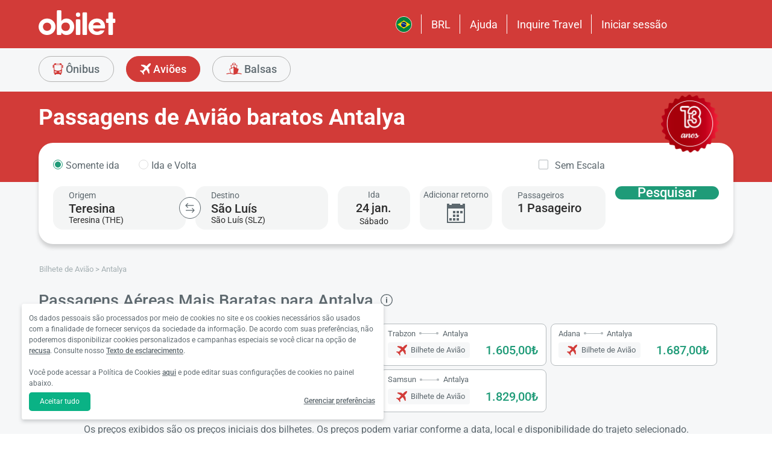

--- FILE ---
content_type: text/html; charset=utf-8
request_url: https://www.obilet.com/br/flight-ticket/antalya
body_size: 67117
content:
<!DOCTYPE html>

<html lang="pt-BR" alphabet="latin" dir="ltr"
      class=" ">
<head>
    <meta charset="utf-8" />
    <meta http-equiv="Content-Language" content="pt-BR">

    <title>Antalya, Pesquisar os voos, pre&#xE7;os baratos de bilhete de avi&#xE3;o Antalya</title>
    <meta name="viewport" content="width=device-width,minimum-scale=1,initial-scale=1" />
    <meta name="description" content="obilet para a bilhete de avi&#xE3;o Antalya. Pesquise os pre&#xE7;os de biletes de avi&#xE3;o Antalya mais baratos, pesquise voos Antalya de todas as companhias a&#xE9;reas, comparar pre&#xE7;os, compre a passagem Antalya mais baratas com seguran&#xE7;a, rapidez e facilidade!">

    <link rel="preconnect" href="https://fonts.googleapis.com">
    <link rel="preconnect" href="https://fonts.gstatic.com" crossorigin>

        <link rel="preload" as="image" href="https://s3.eu-central-1.amazonaws.com/static.obilet.com/images/location/223-lg.png">

    
                            <link rel="shortcut icon" href="/Mobile/favicon/favicon.ico" />
                            <link rel="icon" type="image/png" sizes="32x32" href="/Mobile/favicon/favicon-32.png" />
                            <link rel="icon" type="image/png" sizes="16x16" href="/Mobile/favicon/favicon-16.png" />
                            <link rel="apple-touch-icon" sizes="180x180" href="/Mobile/favicon/apple-touch-180.png" />
                            <link rel="mask-icon" href="/Mobile/symbols/emblem.svg" color="#d23b38" />
                            <meta name="msapplication-TileImage" content="/Mobile/favicon/ms-tile-150.png" />
                            <link rel="manifest" href="/Mobile/favicon/site.webmanifest" />
                            <meta name="application-name" content="obilet.com" />
                            <meta name="theme-color" content="#d23b38" />
                            <meta name="apple-mobile-web-app-title" content="obilet.com" />
                            <meta name="apple-mobile-web-app-capable" content="yes" />
                            <meta name="apple-mobile-web-app-status-bar-style" content="black" />
                            <meta name="format-detection" content="telephone=no,date=no,address=no,email=no,url=no" />
                            <meta name="msapplication-TileColor" content="#d23b38" />
                            <meta name="msapplication-config" content="/Mobile/favicon/browserconfig.xml" />
                        
<meta name="apple-itunes-app" content="app-id=596039443" app-argument="https://app.adjust.com/x58tgi">

<meta name="google-play-app" content="app-id=com.obilet.androidside" />
    <style>a,button{background:0 0}.fixed-bottom,.fixed-top{position:fixed!important;transition:1s}#footer,#loading.mobile .text-group .content li:not(.active),ob-checkbox,ob-dateinput,ob-image-gallery .tns-controls button:disabled{opacity:0}#footer,ob-map,ob-sidebar{visibility:hidden}.ob-auth{margin-right:auto;margin-left:auto}.ob-auth h2{text-align:center;font-weight:400;margin:0 auto}.ob-auth .header{padding:0 0 .5em;text-align:center}.ob-auth .header.user-sign-up svg{width:3.5em;height:3.5em;fill:#5d686e}.ob-auth .auth-modal{float:right;color:#808080;font-size:2em;border:1px solid #808080;padding:.2em}.ob-auth .login-options .not-available{opacity:.7}.ob-auth .exclamation-error svg,.ob-modal .customized-error-modal svg{fill:#d23b38;display:block;margin:0 auto 1em;width:3.5em;height:3.5em}.ob-auth .placeholder svg{width:1em;height:1em;fill:#c6c6c6}.ob-auth .form .user-info{margin:1em;border-bottom:1px solid #c6c6c6!important}#loading.mobile .loading-journey-summary .group span,.ob-auth .form .remember-group,.ob-auth .form .user-info.email{text-align:left}.ob-auth .form .user-info.password{position:relative;text-align:left}.ob-auth .form .user-info.password .toggle-password{position:absolute;right:.5em;top:.3em}.ob-auth .form .user-info.password .toggle-password svg{width:1.2em}.ob-auth .form .user-info input{width:80%;padding:.5em}.ob-auth .form .user-info svg.e-mail,.ob-auth .form .user-info svg.lock{width:1em;height:.8em;fill:#c6c6c6;position:relative;top:auto;right:auto}.ob-auth .form .remember-group .remember{display:inline-block;margin:0 1em}.ob-auth .form .remember-group .forgot-password{display:inline-block;margin:0 1em;float:right;font-size:.8em;font-weight:500}.ob-auth .form .register-text,h1,h2,h3,h4,h5,h6,ob-map tr,strong,th{font-weight:500}.ob-auth .form .separator{text-align:center;font-size:.8em;font-weight:500}.ob-auth .form .separator .line{border-bottom:2px solid #9d9d9c;width:35%;padding:10px 0 1em;margin-top:-1em;margin-bottom:.2em;display:inline-block}.ob-auth #register-form .options .sign-up,.ob-auth .form .options .sign-up{color:#d23b38;background:#fff;width:75%;display:inline-block;font-weight:500}.ob-auth .form .separator .line-text{padding:0 1em}.ob-auth #register-form .options,.ob-auth .form .options,.txt-center{text-align:center}.ob-auth .form .options .login{padding-top:1em;margin-top:1em}.ob-auth .form .options .sign-up{border:1px solid #d23b38;margin-bottom:1em;padding:.7em 1em;border-radius:.3em}.ob-auth .form .options .register-text{font-size:.8em;color:#3c4448;padding:.5em 0}.ob-auth .form .options button{margin:.4em 0;padding:1em;width:85%;border-radius:.3em;font-weight:500;height:2.9em}.ob-auth #register-form .register-contract-links,.ob-auth .form ob-checkbox .text{font-size:.8em;padding-left:.5em}.ob-auth #register-form .options button.register,.ob-auth .form .options button.login{background:#d23b38;color:#fff}.ob-auth .form .options button.facebook-login{color:#fff;background:#45619d;padding-top:.7em}.ob-auth .form .options button.facebook-login span,.ob-auth .form .options button.google-login span{position:relative;top:.2em}.ob-auth .form .options button.facebook-login svg{width:1.5em;height:1.5em;fill:#fff;float:left}.ob-auth .form .options button.google-login{color:#fff;background:#4285f4;padding-top:.7em}.cookies-policy,body[class*=payment] #header .header-main{background-color:#fff}.ob-auth .form .options button.google-login svg{width:1.8em;height:1.7em;margin-top:-1px;fill:#fff;float:left;margin-left:-2px}.ob-auth .form ob-checkbox{zoom:1;-webkit-user-select:none;-moz-user-select:none;-ms-user-select:none;user-select:none}.cookies-policy.optional .options>div label::after,.cookies-policy.optional .options>div label::before,.ob-auth .form ob-checkbox::after,.ob-auth .form ob-checkbox::before{content:' ';display:table}.cookies-policy.optional .options>div label::after,.ob-auth .form ob-checkbox::after{clear:both}.ob-auth .form ob-checkbox .checkbox-fix{padding-top:.1em}.ob-auth .form ob-checkbox .text{float:right;max-width:100%;white-space:nowrap;overflow:hidden;text-overflow:ellipsis}.ob-auth .form ob-checkbox.mobile svg{width:.9em}.ob-auth .form ob-checkbox.mobile .box{padding:0 0 0 .1em}.ob-auth #register-form{text-align:start}.ob-auth #register-form .input-group{display:block!important}.ob-auth #register-form .preferences{margin:.5em 1em}.ob-auth #register-form .subscription{display:-webkit-box;display:-webkit-flex;display:flex}#header .header-main .container>*,.h-list>li,.ob-auth #register-form .subscription div{-webkit-box-flex:1;-webkit-flex:1;flex:1}.ob-auth #register-form .options .register{padding-top:1em}.ob-auth #register-form .options .sign-up{border:1px solid #d23b38;margin-bottom:1em;padding:.7em 1em;border-radius:.3em;margin-top:0}.ob-auth #register-form .options .login-text,.ob-auth #register-form .options .register-text{font-size:.8em;color:#3c4448;padding:.5em 0;font-weight:500}.ob-auth #register-form .options button{margin:.4em 0;padding:.7em 1em 1em;width:85%;border-radius:.3em;font-weight:500;height:2.9em}img,legend{border:0}.ob-auth #register-form .options button.facebook-register{color:#fff;background:#45619d}.ob-auth #register-form .options button.facebook-register svg,.ob-auth #register-form .options button.google-register svg{width:1.3em;height:1.3em;fill:#fff;float:left}.ob-auth #register-form .options button.google-register{color:#fff;background:#4285f4}.ob-auth #register-form ob-checkbox{top:.1em;position:relative}.ob-auth #register-form .register-contract-links a{font-weight:500;color:#5d686e}.ob-modal .loading-disclaimer span{text-align:center;margin:2em auto auto;display:block}.ob-modal .loading-disclaimer svg{-webkit-animation:2s linear infinite spin;animation:2s linear infinite spin;margin:8em auto auto;display:block;width:5em}#header .header-main-end .menu-main li.currency button,.ob-modal .container{padding:0}.ob-auth-modal .header{border-bottom:0!important}#header .header-main-end .menu-main li .menu-user:hover,#header .header-main-end .menu-main li.user-profile:hover .menu-user,article,aside,details,figcaption,figure,footer,header,hgroup,main,nav,section,summary{display:block}.cookies-policy.optional .cookies-options.short button.close span.accept-all,.no-wrap,audio,canvas,ob-dropdown,video{display:inline-block}audio:not([controls]){display:none;height:0}#breadcrumb,#support-toggle,#symbols,#to-top,.cookies-policy.hidden,.cookies-policy.optional .cookies-options.short button.close span.accept,.cookies-policy.optional .cookies-options:not(.short) #policy-detail,.cookies-policy.optional .cookies-options:not(.short) span.accept-all,.cookies-policy.optional .options>div input[type=checkbox],.toast,[hidden],html:not([lang=tr-TR]) .cookies-policy.optional .desc span.last-child,ob-checkbox input,ob-checkbox svg:not(.default),ob-dropdown .content,ob-modal,ob-select .clear,ob-select .close,ob-select .results,ob-select select,ob-time2 .time-picker-container .result .dropdown-list.hidden,ob-toast,template{display:none}a{color:inherit;text-decoration:none}a:focus{outline:dotted thin}#header .header-main-end .menu-main li a:focus,#header .header-main-end .menu-main li>button:focus,a:active,a:hover{outline:0}h1{font-size:2em;margin:.67em 0}abbr[title]{border-bottom:1px dotted}b,strong{font-weight:700}dfn{font-style:italic}hr{-moz-box-sizing:content-box;box-sizing:content-box;height:0}mark{background:#ff0;color:#000}code,kbd,pre,samp{font-family:monospace,serif;font-size:1em}pre{white-space:pre-wrap}q{quotes:"/201C" "/201D" "/2018" "/2019"}small{font-size:80%}sub,sup{font-size:75%;line-height:0;position:relative;vertical-align:baseline}sup{top:-.5em}sub{bottom:-.25em}svg:not(:root){overflow:hidden}figure{margin:0}fieldset{border:1px solid #c0c0c0;margin:0 2px;padding:.35em .625em .75em}legend{padding:0}button,input,select,textarea{font-family:inherit;font-size:100%;margin:0}button,input{line-height:normal}button,select{text-transform:none}button,html input[type=button],input[type=reset],input[type=submit]{-webkit-appearance:button;cursor:pointer}#header .header-categories .categories .menu li:hover:not(.selected),#header .header-main-end .menu-main li.user-profile .user-name:hover,button[disabled],html input[disabled]{cursor:default}input[type=checkbox],input[type=radio]{box-sizing:border-box;padding:0}input[type=search]{-webkit-appearance:textfield;-moz-box-sizing:content-box;-webkit-box-sizing:content-box;box-sizing:content-box}input[type=search]::-webkit-search-cancel-button,input[type=search]::-webkit-search-decoration{-webkit-appearance:none}button::-moz-focus-inner,input::-moz-focus-inner{border:0;padding:0}textarea{overflow:auto;vertical-align:top}table{border-collapse:collapse;border-spacing:0}@font-face{font-family:Roboto;font-style:normal;font-weight:100 900;font-stretch:100%;font-display:swap;src:url(https://fonts.gstatic.com/s/roboto/v47/KFO7CnqEu92Fr1ME7kSn66aGLdTylUAMa3GUBGEe.woff2) format('woff2');unicode-range:U+460-52F,U+1C80-1C8A,U+20B4,U+2DE0-2DFF,U+A640-A69F,U+FE2E-FE2F}@font-face{font-family:Roboto;font-style:normal;font-weight:100 900;font-stretch:100%;font-display:swap;src:url(https://fonts.gstatic.com/s/roboto/v47/KFO7CnqEu92Fr1ME7kSn66aGLdTylUAMa3iUBGEe.woff2) format('woff2');unicode-range:U+301,U+400-45F,U+490-491,U+4B0-4B1,U+2116}@font-face{font-family:Roboto;font-style:normal;font-weight:100 900;font-stretch:100%;font-display:swap;src:url(https://fonts.gstatic.com/s/roboto/v47/KFO7CnqEu92Fr1ME7kSn66aGLdTylUAMa3CUBGEe.woff2) format('woff2');unicode-range:U+1F00-1FFF}@font-face{font-family:Roboto;font-style:normal;font-weight:100 900;font-stretch:100%;font-display:swap;src:url(https://fonts.gstatic.com/s/roboto/v47/KFO7CnqEu92Fr1ME7kSn66aGLdTylUAMa3-UBGEe.woff2) format('woff2');unicode-range:U+370-377,U+37A-37F,U+384-38A,U+38C,U+38E-3A1,U+3A3-3FF}@font-face{font-family:Roboto;font-style:normal;font-weight:100 900;font-stretch:100%;font-display:swap;src:url(https://fonts.gstatic.com/s/roboto/v47/KFO7CnqEu92Fr1ME7kSn66aGLdTylUAMa3KUBGEe.woff2) format('woff2');unicode-range:U+100-2BA,U+2BD-2C5,U+2C7-2CC,U+2CE-2D7,U+2DD-2FF,U+304,U+308,U+329,U+1D00-1DBF,U+1E00-1E9F,U+1EF2-1EFF,U+2020,U+20A0-20AB,U+20AD-20C0,U+2113,U+2C60-2C7F,U+A720-A7FF}@font-face{font-family:Roboto;font-style:normal;font-weight:100 900;font-stretch:100%;font-display:swap;src:url(https://fonts.gstatic.com/s/roboto/v47/KFO7CnqEu92Fr1ME7kSn66aGLdTylUAMa3yUBA.woff2) format('woff2');unicode-range:U+0-FF,U+131,U+152-153,U+2BB-2BC,U+2C6,U+2DA,U+2DC,U+304,U+308,U+329,U+2000-206F,U+20AC,U+2122,U+2191,U+2193,U+2212,U+2215,U+FEFF,U+FFFD}html{-ms-text-size-adjust:100%;-webkit-text-size-adjust:100%;font-family:Roboto,Arial,sans-serif,system-ui;line-height:1.3;min-width:65em;-moz-box-sizing:border-box!important;-webkit-box-sizing:border-box!important;box-sizing:border-box!important;color:#5d686e;overflow-y:scroll}input{-moz-appearance:none;-webkit-appearance:none;appearance:none}ob-select{cursor:pointer;display:block}ob-select button{display:block;width:1.55em;height:1.55em;position:absolute;pointer-events:none;right:3%!important;top:17%!important}ob-loading{background:rgba(255,255,255,.9)!important;color:#5d686e;position:fixed;top:0;right:0;bottom:0;width:0;z-index:800;text-align:center}ob-loading .container{position:absolute;top:50%;right:0;left:0;-webkit-transform:translate(0,-50%);-moz-transform:translate(0,-50%);-ms-transform:translate(0,-50%);transform:translate(0,-50%);text-align:center;padding:2.5em 0 1.8em}ob-loading ul.content{position:absolute;top:0;left:0;width:100%}ob-loading .footer{position:absolute;text-align:center;width:100%;left:0;bottom:0}ob-loading .footer,ob-loading ul{max-height:0;overflow:hidden}body,html{margin:0;padding:0;height:auto}*,::after,::before{font-size:1em;-moz-box-sizing:inherit!important;-webkit-box-sizing:inherit!important;box-sizing:inherit!important}.cbotactive #launcher,.cbotactive #support-toggle,.cbotactive #webWidget,.cbotactive .cbot-dialog-button-regular.hidden,.cookies-policy.optional .cookies-options.short .options,.cookies-policy.optional .cookies-options.short p,.inline-loading *,iframe#launcher{display:none!important}#header .header-main .container,.h-list{display:-webkit-box;display:-webkit-flex}#header .header-main{background-color:#d23b38;height:5em}#header .header-main .container{display:flex;-webkit-box-align:center;-webkit-align-items:center;align-items:center;height:100%;position:relative}#header .header-main-start .logo svg{width:14em;height:3.04347826em;fill:#fff}#header .header-main-end .menu-main{margin:0;padding:0;list-style:none;font-size:1em;display:flex;justify-content:end;align-items:center;height:100%}#header .header-main-end .menu-main li{display:inline-flex;justify-content:center;align-items:center;min-height:2em;padding:0 1em!important;position:relative;text-wrap:nowrap}#header .header-main-end .menu-main li:not(:last-child)::after{content:'';position:absolute;width:1px;height:2em;background:#fff;right:0}#header .header-main-end .menu-main li #currency-modal-btn:hover,#header .header-main-end .menu-main li>a:hover{transition:.2s;opacity:.8}#header .header-main-end .menu-main li.language button{height:1.5em;width:1.5em;border-radius:50%;border:1px solid #fff;padding:0}#header .header-main-end .menu-main li.language button img{width:100%;height:100%}#header .header-main-end .menu-main li.user-profile .user-name{display:flex;align-items:center;text-transform:capitalize}#header .header-main-end .menu-main li.user-profile .user-name svg{height:.7em;width:.7em;margin-left:.5em}#header .header-main-end .menu-main li a,#header .header-main-end .menu-main li>button{font-size:1.125em;color:#fff;display:inline-block}#header .header-main-end .menu-main li .menu-user{display:none;position:absolute;padding:1em;right:-1em;top:2em;z-index:100}#header .header-main-end .menu-main li .menu-user-links{min-width:14em;background:#fff;border-radius:.25em;display:flex;flex-direction:column;border:1px solid #94d4d4}#header .header-main-end .menu-main li .menu-user-links a{transition:.2s;padding:1.5em 1em;color:#5d686e;line-height:1;font-weight:500;position:relative}#header .header-main-end .menu-main li .menu-user-links a:not(:last-child):after{content:'';height:1px;margin:0 1em;left:0;right:0;bottom:0;background:#94d4d4;position:absolute}#header .header-main-end .menu-main li .menu-user-links a:hover{transition:.2s;color:#d23b38;background:#faf4f4}#header .header-main-end .menu-main li .menu-user-links a span,button.has-icon.right{padding-right:1em}#header .header-main-end .menu-main.selected{color:#d23b38}#header .header-categories .categories .menu li:hover:not(.selected) svg,#header .header-main-end .menu-main.selected svg,body[class*=payment] #header .header-main .logo svg{fill:#d23b38}#header .header-categories{background-color:#f6f7f8}#header .header-categories .categories{line-height:4.5em}#header .header-categories .categories .menu{margin:0;padding:0;list-style:none}#header .header-categories .categories .menu li{display:inline-block;margin-right:1em}#header .header-categories .categories .menu li.sea a svg{width:1.4em;height:1.4em;margin-top:-5px}#header .header-categories .categories .menu li.rentcar a svg{width:1.1em;height:1.1em;margin-top:0}#header .header-categories .categories .menu li a{box-sizing:border-box;position:relative;transition:.2s;font-size:1.15em;font-weight:500;color:#616c72;border:1px solid #b3b3b2;outline:0;padding:0 1.2em;border-radius:1.6em;cursor:pointer;line-height:42px;height:43px;display:inline-block;min-width:3.5em;background:#f6f7f8}#header .header-categories .categories .menu li a span:not(.badge){display:inline-block;vertical-align:middle}#header .header-categories .categories .menu li a svg{color:#d23b38;vertical-align:text-top!important}#header .header-categories .categories .menu li .badge{position:absolute;top:-.45em;right:-.66em;font-size:.65em;background:#1f9b78;color:#fff;border-radius:2.71em;padding:.21em .43em;line-height:1}#header .header-categories .categories .menu li.selected a{color:#fff;background-color:#d23b38;outline:0;padding:0 1.2em;border-radius:1.6em;cursor:pointer;border-color:#d23b38}#header .header-categories .categories .menu li.selected a svg,.biletall #header .categories .menu li.selected a svg{fill:#fff}#header .header-categories .categories .menu li:hover:not(.selected) a{color:#d23b38;border-color:#d23b38}body[class*=payment] #header .header-main .menu-main li:not(:last-child)::after{background:#d23b38}.biletall #header .menu-main li .menu-user-links a,body[class*=payment] #header .header-main .menu-main li a,body[class*=payment] #header .header-main .menu-main li button{color:#5d686e}.seo-flight-location #main,.seo-flight-route #main{background:#f6f7f8}#main{min-height:55vh}.container{margin:0 auto;padding:0 .5em;max-width:73em}.h-list{display:flex;margin:0;padding:0;list-style:none}.h-list .logo svg{width:10em;height:1.8em}button,input,select,textarea{border:0;color:inherit}strong.bolder{font-weight:600}button{cursor:pointer}.biletall ob-loading:not(.mobile) ul.content,.cookies-policy div,button.has-icon{position:relative}button.has-icon span{position:absolute;top:50%;-webkit-transform:translate(0,-50%);-moz-transform:translate(0,-50%);-ms-transform:translate(0,-50%);transform:translate(0,-50%);font-size:.6em}button.has-icon .icon{margin:.5em}button.has-icon .icon.arrow{margin:.7em .6em .7em .8em}button.has-icon .circle{border-radius:2em}button.has-icon.left{padding-left:1em}button.has-icon.left span{left:1em}button.has-icon.right span{right:1em}svg{width:100%;height:100%;fill:currentColor}svg.spin{-webkit-animation:1s linear infinite spin;animation:1s linear infinite spin}img.icon,svg.icon{width:1em;height:1em;vertical-align:text-top}#announcement-container .ob-announcement{min-height:40px;padding:.6em .5em;box-shadow:rgba(0,0,0,.12) 1px 1px 2px 0;display:none}#announcement-container .ob-announcement .container .icon{width:1em;float:left;padding-top:2px}#announcement-container .ob-announcement .container .icon img{width:1em}#announcement-container .ob-announcement .container .detail{padding-left:.3em;cursor:pointer}#announcement-container .ob-announcement .container .detail .text{font-size:12px}#announcement-container .ob-announcement .container .detail .external{font-size:12px;font-weight:500;padding:0 .5em}#announcement-container .ob-announcement .container .detail .external a{border-bottom:1px solid}@keyframes spin{100%{-webkit-transform:rotate(360deg);-moz-transform:rotate(360deg);-ms-transform:rotate(360deg);transform:rotate(360deg)}}.fixed-bottom{bottom:1em!important}.fixed-top{top:1em!important}.cookies-policy{padding:1.2em 1.2em 1.2em 1em;width:24em;min-height:71px;position:fixed;bottom:1em;transform:translate(0,120%);transition:transform .3s;left:3em;box-shadow:0 3px 6px rgba(60,68,72,.25);border-radius:.3em;font-size:.875em;text-align:left;z-index:1}.cookies-policy.show{transform:translate(0,0)}.cookies-policy div a{font-weight:500;white-space:nowrap}.cookies-policy div a:hover{text-decoration:underline}.cookies-policy a.close{position:absolute;top:-.5em;right:-.6em;display:inline-block;width:1em;height:1em;border-radius:50%}.cookies-policy a.close svg{fill:#5d686e;width:.7em;height:.7em}.cookies-policy.optional{margin-bottom:1em;width:50em;min-height:110px;font-size:.75em}.cookies-policy.optional p{margin:.8em 0}.cookies-policy.optional .cookies-options{min-height:92px;line-height:1.5}.cookies-policy.optional .cookies-options .c-title{margin-top:0;font-size:1.14em}.cookies-policy.optional .cookies-options>div:last-child{margin-top:.5em}.cookies-policy.optional .cookies-options>div:last-child button{color:#fff;background-color:#0ab285;outline:0;padding:.7em 1.5em;border-radius:.4em;cursor:pointer;vertical-align:middle;display:inline-block}.cookies-policy.optional .cookies-options>div:last-child a{display:inline-block;outline:0;float:right;text-decoration:underline;vertical-align:middle;line-height:2.4em}.cookies-policy.optional .desc a{font-weight:500;text-decoration:underline}.cookies-policy.optional .options{margin-bottom:.7em;display:-webkit-box;display:-webkit-flex;display:flex;-webkit-flex-wrap:wrap;-ms-flex-wrap:wrap;flex-wrap:wrap}.cookies-policy.optional .options>div{margin-bottom:.3em;-webkit-box-flex:1;-webkit-flex:1;flex:1;-webkit-flex-basis:50%;-ms-flex-preferred-size:50%;flex-basis:50%}.cookies-policy.optional .options>div .box:after{display:inline-block;position:absolute;width:.2em;height:.5em;border:solid #229f57;border-width:0 2px 2px 0;-webkit-transform:rotate(45deg) translate(-12%,24%);-ms-transform:rotate(45deg) translate(-12%,24%);transform:rotate(45deg) translate(-12%,24%);vertical-align:middle}.cookies-policy.optional .options>div .box{display:inline-block;position:relative;width:1em;height:1em;border:1px solid #c6c6c6;background-color:#fff;text-align:center;line-height:1em;vertical-align:middle;margin-top:.2em;margin-bottom:.5em;float:left;padding:0;box-shadow:none;border-radius:.2em;margin-right:.5em}.cookies-policy.optional .options>div label{cursor:pointer;margin-right:.5em;display:block;zoom:1}.cookies-policy.optional .options>div input[type=checkbox]:checked+label .box:after{content:'';border-color:#fff;width:.3em;height:.7em;transform:rotate(45deg) translate(-44%,14%)}.cookies-policy.optional .options>div input[type=checkbox]:checked+label .box{background-color:#229f57;border-color:#229f57}.cookies-policy.optional .options>div #necessary{pointer-events:none;cursor:not-allowed}.cookies-policy.optional .options>div #necessary+label .box{background-color:#c6c6c6;border-color:#c6c6c6}.cookies-policy.optional .options>div #necessary+label .box:after{border-color:#fff}body[class*=seo-bus] .question-group .question .symbol-group{display:inline-block;float:right;position:absolute;top:50%;transform:translateY(-50%);left:95%}.biletall,.biletall #header .categories .menu li a svg{color:#252f3d}.biletall #header .header-main{background-color:#252f3d!important}.biletall #header .logo svg,.biletall #header .logo svg path{fill:#fff!important}.biletall #header .menu-main:last-child a{padding-right:.5em}.biletall #header .menu-main li:not(:last-child)::after{background:#fff!important}.biletall #header .menu-main li>a{color:#fff!important}.biletall #header .menu-main li .menu-user-links a:hover{color:#252f3d;background:#292e3d24}.biletall #header .categories .menu li.selected a{background-color:#252f3d;border-color:#252f3d}.biletall #header .categories .menu li:hover:not(.selected) a{color:#252f3d;border-color:#252f3d}.biletall #header .categories .menu li:hover:not(.selected) svg{fill:#252f3d}.biletall .titles .h-list{margin-bottom:1em}.biletall .titles .h-list li{padding-top:.4em!important}.biletall .titles .h-list li svg{width:1.9em!important;height:1.7em!important;margin-bottom:-9px}.biletall .titles .h-list li:first-child{padding-top:0!important;margin-top:0}.biletall .titles .h-list li:first-child a.logo svg{width:10em!important;height:1.8em!important}.biletall.seo-document .info-container h1{color:inherit!important}.biletall #search-features,.biletall.seo-airports #search-features,.biletall.seo-international-flight-journeys #search-features,.biletall.seo-locations #search-features{display:-webkit-box;display:-webkit-flex;display:flex;flex-direction:column;justify-content:center}ob-checkbox{display:inline}ob-checkbox .box{display:inline-block;padding:.15em .05em .05em .15em;width:1em;height:1em}ob-checkbox svg{width:.9em;height:.9em}ob-image-gallery .gallery-image{cursor:pointer}#loading.mobile .text-group .content li.active,ob-image-gallery:hover .tns-controls button:not(:disabled){opacity:1}ob-image-gallery .tns-controls{position:relative;outline:0;width:100%;display:block}ob-image-gallery .tns-controls button{transition:opacity .2s;opacity:0;display:inline-block;z-index:1;min-height:13.3em;height:100%;position:absolute;top:8px;background-color:rgba(60,68,72,.3);color:#fff;margin:-.5em;outline:0}ob-image-gallery .tns-controls button svg{max-width:2.5em;max-height:2.5em;border-radius:50%;border:2px solid #fff;padding:.8em}ob-image-gallery .tns-controls button:first-child svg{transform:rotate(-180deg)}ob-image-gallery .tns-controls [data-controls=prev]{left:8px}ob-image-gallery .tns-controls [data-controls=next]{right:8px}ob-loading[visible]{left:0;width:100%}ob-loading .container{width:100%}ob-loading .header{position:relative;background:#e0f9fd;text-align:center;overflow:hidden}ob-loading.flight .header{margin-bottom:-100px;padding-bottom:100px}ob-loading .logo{display:block;margin:3em auto 0;width:160px;height:2em;fill:#d23b38}ob-loading .biletall-loading{display:block;margin:2em auto -1.7em;height:5em}ob-loading .body{opacity:1;margin:0 auto}#loading.mobile{background:rgba(255,255,255,.9)}#loading.mobile .text-group{position:relative;height:auto}#loading.mobile .text-group .content{font-size:1.075em;padding:0;height:3em;list-style:none;margin-left:auto;margin-right:auto;transform:translate(0,-10em)}#loading.mobile .text-group .content li{font-weight:500;min-height:50px}#loading.mobile .text-group .content li div{padding-bottom:.2em;font-size:1em}#loading.mobile .text-group .footer{font-size:.86em;transform:translate(0,-2em)}#loading.mobile .loading-journey-summary{background:#fff;width:70%;margin:0 auto!important;list-style:none;padding:0;border-radius:.2em}#loading.mobile .loading-journey-summary div.info-group{height:3em;border-bottom:1px dashed #9d9d9c;position:relative;border-radius:.2em}#loading.mobile .loading-journey-summary div.info-group .icons{top:50%;position:absolute;transform:translateY(-50%);margin-left:.5em;white-space:nowrap;overflow:hidden;width:15em;text-align:left;text-overflow:ellipsis;font-size:.93em}#loading.mobile .loading-journey-summary li:last-child div{border:0}#loading.mobile .loading-journey-summary svg.icon{fill:#9d9d9c;width:.85em;height:.85em}#loading.mobile.flight .header{margin-bottom:-27%;padding-bottom:27%}html.loading{max-height:100%;height:100vw;overflow-y:hidden}.biletall ob-loading:not(.mobile){background:rgba(0,0,0,.8)!important;color:#fff}.biletall ob-loading:not(.mobile) .container{top:45%}.biletall ob-loading:not(.mobile) img{height:14em;margin-bottom:20px}.biletall #loading.mobile{background:#e0f9fd}.biletall #loading.mobile img.image{width:145px;padding:1em 0 0}.biletall #loading.mobile .body{display:block;height:60%}.biletall #loading.mobile .text-group{margin:12px 0 24px}.biletall #loading.mobile .text-group .content{transform:none}.biletall #loading.mobile .footer{transform:none;position:absolute;top:3em;width:100%;font-size:.86em}ob-map{display:block}ob-time .with-select{display:block;border-radius:.25em;height:2em!important;border:.063em solid #b5bbbe;padding:.25em}ob-time .with-select select{-moz-appearance:none;-webkit-appearance:none;appearance:none;border:0;font-size:.9em}@media screen and (-webkit-min-device-pixel-ratio:0){ob-time .with-select select{margin-left:.2em}}.no-scroll{overflow:hidden;position:fixed}.no-transition{-moz-transition:none!important;-webkit-transition:none!important;-o-transition:color 0 ease-in!important;transition:none!important}.inline-loading{position:relative;pointer-events:none;overflow:hidden}.inline-loading:after{content:"";display:block!important;position:absolute;top:0;left:0;bottom:0;right:0;margin:auto;height:1em;width:1em;border:.2em solid transparent;border-top:.2em solid #d23b38;border-right:.2em solid #d23b38;border-radius:50%;z-index:9999999999999999;-webkit-animation:.5s linear infinite spin;animation:.5s linear infinite spin}.no-scroll{overflow:hidden;position:fixed}.no-transition{-moz-transition:none!important;-webkit-transition:none!important;-o-transition:color 0 ease-in!important;transition:none!important}@keyframes skeleleton-simple-loading{0%{transform:translateX(-100%)}100%{transform:translateX(100%)}}.inline-loading{position:relative;pointer-events:none;overflow:hidden}.inline-loading *{display:none!important}.inline-loading:after{content:"";display:block!important;position:absolute;top:0;left:0;bottom:0;right:0;margin:auto;height:1em;width:1em;border:.2em solid transparent;border-top:.2em solid #d23b38;border-right:.2em solid #d23b38;border-radius:50%;z-index:9999999999999999;-webkit-animation:spin .5s linear infinite;animation:spin .5s linear infinite}#search-container{padding-top:2em;padding-bottom:2em;background-position:center center;background-size:cover;background-color:#f6f7f8}#search-container .container:not(.header){display:-webkit-box;display:-webkit-flex;display:flex}#search-containers{position:relative;margin:0;padding:0;min-height:100%!important;margin-bottom:2em}#search-containers:before{content:'';position:absolute;z-index:0;top:0;left:0;width:100%;height:150px;background-color:#d23b38!important}#search-containers .seo-header,#search-containers .search-header{padding:1.2em .5em;position:relative}#search-containers .search-header{display:flex;opacity:0}#search-containers .containers{position:relative;width:100%;margin:0 auto;padding:0 .5em;max-width:73em;display:flex;z-index:10}#search-containers #search .form-body{display:flex;min-width:100%;width:42%}#search-containers #search .form-toggle{display:flex;align-items:center;font-size:.875em;margin-top:1em}#search-containers #search .form-toggle input{display:none}#search-containers #search .form-toggle input:checked+.form-toggle__slider{background-color:#1f9b78}#search-containers #search .form-toggle input:checked+.form-toggle__slider:before{transform:translateX(18px)}#search-containers #search .form-toggle input:disabled+.form-toggle__slider{cursor:not-allowed}#search-containers #search .form-toggle input:disabled+.form-toggle__slider:before{background-color:#b5bbbe}#search-containers #search .form-toggle input:disabled~.form-toggle__text{color:#b5bbbe;cursor:not-allowed}#search-containers #search .form-toggle__slider{cursor:pointer;position:relative;background-color:#dbdbdb;border-radius:20px;transition:all ease .3s;width:38px;height:20px;margin-right:.5em}#search-containers #search .form-toggle__slider:before{position:absolute;content:"";height:16px;width:16px;left:2px;bottom:2px;background-color:#fff;border-radius:50%;transition:all ease .3s}#search-containers #search .form-toggle__text{color:#5d686e;cursor:pointer}#search-containers #search .form-check{display:flex;align-items:center;font-size:.875em;margin-top:1em}#search-containers #search .form-check-input{-moz-appearance:none;-webkit-appearance:none;appearance:none;width:20px;height:20px;border:1px solid #b5bbbe;flex:0 0 auto;border-radius:.25em;display:flex;align-items:center;justify-content:center}#search-containers #search .form-check-input:before{content:'';position:relative;transform:rotate(45deg) translate(-1px,-1px);width:7px;height:14px;border-bottom:3px solid #fff;border-right:3px solid #fff;display:none;box-sizing:inherit}#search-containers #search .form-check-input:checked{background:#1f9b78;border-color:#1f9b78}#search-containers #search .form-check-input:checked:before{display:block}#search-containers #search .form-check-input:disabled{cursor:not-allowed;background:#ededed;border-color:#dbdbdb}#search-containers #search .form-check-input:disabled~.form-check-label{color:#b5bbbe;cursor:not-allowed}#search-containers #search .form-check-label{line-height:1.2;margin-left:.8em;cursor:pointer;color:#5d686e;font-weight:400}#search{min-width:25em;max-width:30em;width:42%;max-height:22.5em;background:#fff;border-radius:.5em}#search #swap{position:absolute;padding:0;background:#fff;z-index:1}#search #swap svg{fill:#d23b38}#search .group{display:-webkit-box;display:-webkit-flex;display:flex;-webkit-box-align:center;-webkit-align-items:center;align-items:center;padding:.5em 1em}#search .group .icon{margin:1em 1em 0 0;width:1.5em;height:1.5em;fill:#9d9d9c}#search .group .icon:not(.spin){display:none}#search .group .input-group{-webkit-box-flex:1;-webkit-flex:1;flex:1}#search .group label{display:inline-block;position:relative;margin-bottom:.3em;font-weight:500;background:#fff;color:#9d9d9c;z-index:1}#search .input-group{-webkit-user-select:none;-moz-user-select:none;-ms-user-select:none;user-select:none}#search .origin{position:relative}#search-button{display:block;margin:.5em auto 1em;padding:.8em 2.5em .8em 1.5em;width:90%;font-size:1.4em;font-weight:500;background:#1f9b78;color:#fff;border-radius:.5em;font-family:'Roboto';max-height:2.8em;line-height:1em}#search-button span{background:#378f75}#bus-search-features{-webkit-box-flex:1;-webkit-flex:1;flex:1;text-align:center;margin:.67em 0}#bus-search-features h1.main-header{font-size:2em;margin:0 .1em;display:inline}#bus-search-features span.main-header{font-size:1.875em}#flight-search-features{display:flex;justify-content:center;align-items:center;-webkit-box-flex:1;-webkit-flex:1;flex:1;text-align:center;margin:.67em 0}#flight-search-features h1{margin:0}#flight-search-features>span:last-child{font-size:2em;margin-left:.2em}#sea-search-features{display:flex;justify-content:center;align-items:center;-webkit-box-flex:1;-webkit-flex:1;flex:1;text-align:center}#sea-search-features h1.secondary-header{font-size:2em}#sea-search-features span.secondary-header{font-size:1.9em;margin-left:.2em}#search-features{-webkit-box-flex:1;-webkit-flex:1;flex:1;text-align:center}#search-features .main-header{color:#fff;font-size:1.875em;margin:0;display:inline}#search-features h1.main-header{font-size:2.75em;margin:5.875em 0 2.625em 0}#search-features h2.header{font-weight:400;font-size:2em;margin:0}#search-features h2.header strong{font-weight:500}#search-features h1{text-align:center!important;margin:.5em 0 0;font-size:1.6em}#search-features table{margin:0 auto;max-width:40em;width:100%;table-layout:fixed}#search-features td>div{position:relative;box-sizing:border-box;background-color:rgba(0,0,0,.4);border-radius:1em;padding:.3em 0;text-align:center;margin:.5em auto;min-height:8.4em;max-width:12em}#search-features td>div>*{display:table-cell;vertical-align:middle}#search-features td>div div{width:100em;height:3.8em;vertical-align:middle;padding:0 .5em}#search-features .main-header+table td div{padding:unset;padding-top:.3em}#search-features table tr:first-child svg{position:relative;top:5px}body[class*=flight] #search-features table,body[class*=airports] #search-features table{width:auto}body[class*=flight] #search-features table td,body[class*=airports] #search-features table td{padding-left:.5em;padding-right:.5em}#search-features svg{margin:.8em auto 0 auto;width:100%;height:100%;max-width:5em;max-height:62px}.image-container{height:23em}.image-container .partner-image{top:-2em;position:relative;margin:0 auto 0 auto;height:30em;overflow:hidden}.biletall #search-containers:before{background-color:#252f3d!important}.biletall #search #swap svg{fill:#e38037}.biletall #search-button{background:#e38037}.biletall #search-button span{background:#884413}.biletall #main #search-container .container .page-header,.biletall #main #search-container .container h1{color:#fff!important}#search-containers *{outline:0}#search-containers .seo-header{display:flex;align-items:center;margin:0 auto;padding:1.2em .5em;max-width:73em;font-weight:bold;color:#fff}#search-containers .seo-header span{font-size:2.3em}#search-containers .seo-header h1{color:#fff!important;font-size:2.3em;font-weight:bold;margin:0}#search-containers .search-header{display:flex;opacity:0;align-items:center;margin:0 auto;padding:1.2em .5em;max-width:73em;font-weight:bold;color:#fff}#search-containers .search-header span{font-size:2.3em}#search-containers .search-header .content{animation-name:animation;animation-timing-function:ease-in-out;animation-iteration-count:infinite;transform-style:preserve-3d;transform-origin:25px 25px 0;margin:0 0 3em .5em;justify-content:center;align-items:center}#search-containers .search-header .content .animation-approve,#search-containers .search-header .content .animation-trust,#search-containers .search-header .content .animation-wallet{position:absolute;top:.1em;height:1em;width:2em}#search-containers .search-header .content span{position:absolute;width:25em;backface-visibility:hidden}#search-containers .containers{position:relative;width:100%;margin:0 auto;padding:0 .5em;max-width:73em;display:flex;z-index:10}#search-containers .containers .banner{position:absolute;right:2em;top:-5em;z-index:1}#search-containers .containers .banner img,#search-containers .containers .banner svg{width:6em;height:6em}#search-containers #search{display:flex;flex-direction:column;min-width:100%;padding:1.5em;box-shadow:0 6px 6px 0 rgba(0,0,0,.16);border-radius:1.5em;min-height:100%!important;align-items:flex-start}#search-containers #search .check-way{display:flex;justify-content:flex-start;align-items:center;width:100%;margin-bottom:1.5em}#search-containers #search .check-way label:first-child{margin-right:2em}#search-containers #search .check-way .radio{display:flex;justify-content:center;align-items:center;cursor:pointer}#search-containers #search .check-way .radio span{padding-top:.2em}#search-containers #search .check-way .radio input{margin-right:.3em;position:relative;width:1em;height:1em;cursor:pointer}#search-containers #search .check-way .radio input:before{content:"";position:absolute;width:1em;height:1em;border:1px solid #ddd;border-radius:50%;left:0;top:0}#search-containers #search .check-way .radio input:after{content:"";position:absolute;width:.9em;height:.9em;border-radius:50%;left:0;top:0}#search-containers #search .check-way .radio input.active:before{border:1px solid #1f9b78}#search-containers #search .check-way .radio input.active:after{background:#1f9b78;width:.625em;height:.625em;top:50%;left:50%;transform:translate(-50%,-50%)}#search-containers #search .locations{display:flex;width:100%}#search-containers #search .icon{min-width:1em}#search-containers #search ob-select button{display:none}#search-containers #search .group.active{border:2px solid #d23b38}#search-containers #search .group.active label{color:#d23b38}#search-containers #search .group.active .calendar-flight{fill:#d23b38}#search-containers #search .departure,#search-containers #search .return{max-width:7.5em!important;width:7.5em!important;min-width:7.5em!important;padding:.2em!important;text-align:center}#search-containers #search .departure input,#search-containers #search .return input{padding-left:.9em}#search-containers #search .departure .display,#search-containers #search .return .display{color:#2c2c2c;cursor:pointer}#search-containers #search .departure .display .day,#search-containers #search .return .display .day,#search-containers #search .departure .display .month,#search-containers #search .return .display .month{font-weight:500;font-size:20px}#search-containers #search .departure .display .weekday,#search-containers #search .return .display .weekday{font-size:14px}#search-containers #search .details{max-width:10.75em!important;width:10.75em!important;min-width:10.75em!important;cursor:pointer}#search-containers #search ob-datepicker.visible input{padding-left:.9em!important}#search-containers #search .return .twoway-returnlabel{display:none}#search-containers #search .group{background-color:#f4f5f5;border-radius:1em;border:2px solid transparent;padding:.3em 0 .3em 1.5em;margin-right:1em;justify-content:center;position:relative;width:100%;height:4.5em}#search-containers #search .group .icon.spin{position:absolute;left:1em;z-index:1}#search-containers #search .group .input-group{height:100%}#search-containers #search .group ob-select.visible{background-color:#f4f5f5}#search-containers #search .group ob-select.visible .text{visibility:hidden!important}#search-containers #search .group #origin-input,#search-containers #search .group #destination-input{position:absolute;height:3.5em;top:0;left:0;right:0;width:100%!important}#search-containers #search .group input{background-color:transparent;font-size:20px;display:-webkit-box;-webkit-line-clamp:1;-webkit-box-orient:vertical;overflow:hidden;width:100%}#search-containers #search .group #origin .display .text,#search-containers #search .group #destination .display .text{margin-top:1.6em;display:-webkit-box;-webkit-line-clamp:1;-webkit-box-orient:vertical;overflow:hidden;width:100%}#search-containers #search .group #origin .display .id,#search-containers #search .group #destination .display .id{display:none}#search-containers #search .group span{font-size:14px;color:#2c2c2c}#search-containers #search .group label{background:none;display:-webkit-box;-webkit-line-clamp:1;-webkit-box-orient:vertical;overflow:hidden;transition:none!important;width:100%;margin:0;color:#5d686e;font-size:14px;font-weight:normal}#search-containers #search .group.time{position:relative}#search-containers #search .group.time>button{position:absolute;top:1.2em;right:1.8em;padding:.36em 0 .34em;width:6em;font-size:.9em;border:.063em solid #5d686e;border-radius:.4em}#search-containers #search .group.time>button.active{background:#5d686e;color:#fff}#search-containers #search .group.time #tomorrow{top:3.7em}#search-containers #search ob-select{border:0;position:inherit!important;font-size:14px;height:0}#search-containers #search ob-datepicker .result thead tr:last-child{background-color:#f6f7f8}#search-containers #search ob-select.visible .results{margin:.5em 0!important;border-radius:.5em!important;color:#2c2c2c}#search-containers #search ob-select.visible .results ul .location-header{color:#5d686e;font-size:.9em;font-weight:500;text-transform:uppercase}#search-containers #search ob-select.visible .results ul li{padding:1em!important}#search-containers #search ob-select.visible .results ul li .flight-subdirector{width:1em;height:1em;margin:0 .5em .5em .5em}#search-containers #search ob-select.visible .results ul li .location{display:flex!important}#search-containers #search ob-select.visible .results ul li .location .flight-world,#search-containers #search ob-select.visible .results ul li .location .flight-up{width:1em;height:1em;margin-right:.5em}#search-containers #search ob-select li.item.highlighted{background-color:#f0f1f2;color:#2c2c2c}#search-containers #search ob-select li.item.highlighted span{color:#2c2c2c!important}#search-containers #search ob-datepicker .result{transform:translate(-40%,2%)}#search-containers #search ob-select.visible .results ul li{display:flex;align-items:center}#search-containers #search ob-select.visible .results ul li:first-child{border-top-right-radius:.5em;border-top-left-radius:.5em}#search-containers #search ob-select li.item span.cityAndCountry{color:#2c2c2c;margin-top:.5em}#search-containers #search .search-calendar{width:2em;height:2em;margin-top:.3em}#search-containers #search .return ob-datepicker #return-close{display:none;position:absolute;right:0;top:.1em;z-index:100}#search-containers #search .return ob-datepicker #return-close svg{width:.75em;height:.75em}#search-containers #search .input-group label.active{color:#d23b38!important}#search-containers #search input:not([type="radio"]){height:1em;color:#2c2c2c;font-weight:500;padding:0 .5em 0 1.2em!important;-moz-appearance:none;-webkit-appearance:none;appearance:none;margin:0;outline:0}#search-containers #search input::placeholder{color:#2c2c2c!important;font-weight:500!important}#search-containers #search #swap{position:absolute;right:-1.7em!important;border:1px solid #5d686e;border-radius:50%;height:2.25em!important;max-width:2.25em!important;width:2.25em;display:flex;justify-content:center;align-items:center}#search-containers #search #swap svg{fill:#5d686e!important;width:1em;max-width:1em;height:1em;max-height:1em}#search-containers #search #search-button{border-radius:3em;width:7.82em;max-width:7.82em;min-width:7.82em;margin:0;padding:0 1.4em;font-size:1.375em;max-height:100%;height:100%}#search-containers #search ob-datepicker .result{box-shadow:3px 3px 6px 0 rgba(0,0,0,.32)!important}#search-containers #search ob-datepicker .result :disabled span{opacity:.2;background-color:#fff!important;border:0!important;color:initial!important;cursor:not-allowed}#search-containers #search ob-datepicker .result tbody{font-size:inherit}#search-containers #search ob-datepicker .result tbody tr:first-child td{padding-top:0}#search-containers #search ob-datepicker .result tbody tr td:first-child{padding-left:0}#search-containers #search ob-datepicker .result thead tr:first-child{height:3em}#search-containers #search ob-datepicker .result thead tr:last-child{height:2em}#search-containers #search ob-datepicker .result .special-days-list li:first-child{border-top:1px solid #daddde}#search-containers #search ob-datepicker .result td.paint{padding-right:0;padding-left:0}#search-containers #search ob-datepicker .result tr td.paint:not(.out):first-child:not(.selected-first) button,#search-containers #search ob-datepicker .result tr td:not(.paint)+.paint:not(.selected-first) button{padding:0}#search-containers #search ob-datepicker .result td.paint:not(.out) button{margin:0!important;width:100%}#search-containers #search ob-datepicker .result td.paint:not(.out) button span{background-color:#30679b!important;color:#fff!important}#search-containers #search ob-datepicker .result button[data-date].selected,#search-containers #search ob-datepicker .result button[data-date].selectedfirst{background:transparent}#search-containers #search ob-datepicker .result button[data-date].selected span,#search-containers #search ob-datepicker .result button[data-date].selectedfirst span{background-color:#30679b!important;color:#fff!important}#search-containers #search ob-datepicker .result button[data-date].selected span:before,#search-containers #search ob-datepicker .result button[data-date].selectedfirst span:before{content:'';position:absolute;width:2.35em;height:2.35em;border:2px solid #fff;border-radius:50%;z-index:1}#search-containers #search ob-datepicker .result td:not(.selected-first):not(.selected-last) button[data-date].cheap span{background:#cef0e7;color:#2c2c2c}#search-containers #search ob-datepicker .result td:not(.selected-first):not(.selected-last) button[data-date].expensive span{background:#f6d8d8;color:#2c2c2c}#search-containers #search ob-datepicker .result button[data-date]:hover{background:transparent}#search-containers #search ob-datepicker .result button[data-date].special span:after{top:5px;right:5px}#search-containers #search ob-datepicker .result button[data-date]{height:2.3em;width:100%;padding:0;margin:.08em auto!important;font-weight:500;border:0;border-radius:0!important}#search-containers #search ob-datepicker .result button[data-date] span{display:inline-flex;align-items:center;justify-content:center;width:2.5em;height:2.5em;margin:0;padding:0;border-radius:50%}#search-containers #search ob-datepicker .result button[data-date] span:hover{border:1px solid #30679b}#search-containers #search.flight .destination,#search-containers #search.flight .origin,#search-containers #search.flight .details{padding:.3em 0 .3em 1.5em!important}#search.flight{position:relative}#search.flight input[type="radio"]{padding:.5em .5em .5em 0!important}#search.flight .other-option-lang-en-US,#search.flight .other-option-lang-ro-RO{margin-top:10px}#search.flight [class*="other-option-lang-"]{zoom:1;width:100%}#search.flight [class*="other-option-lang-"]::before,#search.flight [class*="other-option-lang-"]::after{content:' ';display:table}#search.flight [class*="other-option-lang-"]::after{clear:both}#search.flight [class*="other-option-lang-"]>ob-checkbox{width:100%;padding-bottom:0!important}#search.flight.js .passengers,#search.flight.js ob-checkbox{visibility:visible}#search.flight.js .group .icon.spin{display:none}#search.flight .pair{margin:.688em .375em 0 .375em;display:-webkit-box;display:-webkit-flex;display:flex}#search.flight .pair .group{-webkit-box-flex:1;-webkit-flex:1;flex:1}#search.flight .pair #swap{width:.9em;top:3.2em;left:49%}#search.flight ob-select{position:relative!important;height:34px}#search.flight ob-select input{border-radius:.25em;-ms-overflow-style:-ms-autohiding-scrollbar;height:34px}#search.flight ob-select input::-webkit-scrollbar{-webkit-appearance:none}#search.flight ob-select input::-webkit-scrollbar:vertical{width:.4em}#search.flight ob-select input::-webkit-scrollbar:horizontal{height:.4em}#search.flight ob-select input::-webkit-scrollbar-track{background:#fafafa}#search.flight ob-select input::-webkit-scrollbar-thumb{background:#c6c6c6;border-radius:.4em}#search.flight ob-datepicker#return .close{top:-1.2em!important}#search.flight ob-datepicker{display:block}#search.flight ob-datepicker .calendar-icon{width:.75em;position:absolute;left:.5em;color:#b5bbbe}#search.flight ob-datepicker input{border-radius:.25em;padding-left:1.7em;height:34px!important}#search.flight ob-datepicker .close{display:-webkit-box;display:-webkit-flex;display:flex;position:absolute;right:.125em;top:.813em;width:1.438em}#search.flight #direct{margin-left:auto;margin-right:11.8em}#search.flight ob-checkbox{display:flex;justify-content:center;align-items:center}#search.flight ob-checkbox .box{width:1em;height:1em;border-radius:.125em;border:.063em solid #b5bbbe;box-shadow:none}#search.flight ob-checkbox.checked .box{background-color:#0ab285;border:transparent!important}#search.flight ob-checkbox.checked .box .check{stroke:none;top:.09em;padding:.1em}#search.flight ob-checkbox .checkmark{margin-left:.688em;padding-top:.2em;-webkit-user-select:none;-moz-user-select:none;-ms-user-select:none;user-select:none}#search.flight #return-input-placeholder{width:100%}#search.flight #return-input-placeholder .calendar-flight{fill:#5d686e;width:2em;height:2em}#search.flight #return-input-placeholder .active-down-placeholder{width:.688em;height:.625em;left:.625em;margin-left:7.5em;color:#5d686e}#search.flight .details.show-pax{border:2px solid #d23b38!important}#search.flight .details.show-pax label{color:#d23b38!important}#search.flight .passengers #pax-toggle{font-size:1.25em!important;padding:0 0 0 1.2em;color:#2c2c2c;font-weight:500;position:absolute;width:100%!important;height:100%!important;top:0;left:0!important;text-align:left;z-index:2}#search.flight .details.show-pax .pax-template{visibility:visible}#search.flight .pax-template{top:110%!important;left:0;position:absolute;visibility:hidden;padding:0 1em!important;box-shadow:0 6px 6px 0 rgba(0,0,0,.16)!important}#search.flight .pax-template .type{justify-content:center;align-items:center;padding:1em 0;border-bottom:1px solid #ddd;margin:0!important}#search.flight .pax-template .type .count{color:#2c2c2c;padding:.3em 1em 0 1em!important}#search.flight .pax-template .type .selection{display:flex;justify-content:center;align-items:center;max-width:100%!important}#search.flight .pax-template .type .selection button{height:2em!important;width:100%}#search.flight .pax-template .type .vehicle-plus{fill:#d23b38}#search.flight .pax-template .type .red-vehicle-minus{fill:#d23b38}#search.flight .pax-template .type .grey-vehicle-minus{fill:#babfc1}#search.flight .pax-template .type .info{display:flex;flex-direction:column}#search.flight .pax-template .type .info span:last-child{margin-top:.5em}body.seo-campaigns #main #search.flight ob-datepicker{margin-top:0}body.seo-campaigns #main #search.flight .group #origin .display .text,body.seo-campaigns #main #search.flight .group #destination .display .text{margin-top:1.6em}body.seo-campaigns #main #search.flight .group label{position:initial}body.seo-campaigns #main #search.flight .search-calendar{width:2em;height:2em;margin-top:.3em}#search-containers #search.flight .check-way label{margin-right:2em}#search-containers #search.flight .origin .input-group label{margin-top:0}#search-containers #search.flight .details{max-width:10.75em!important;width:10.75em!important;min-width:10.75em!important}#search-containers #search.flight .departure,#search-containers #search.flight .return{max-width:7.5em!important;width:7.5em!important;min-width:7.5em!important}.route-flight-list{display:flex;justify-content:center;align-items:center;padding:1.5em 1em 1.5em 0;font-size:.9em;border-radius:8px;box-shadow:0 1px 2px 0 rgba(0,0,0,.16);border:solid .1px #ddd;background-color:#fff;width:48%;margin:0 .5em 1em .5em}.route-flight-list .route-flight-logo{font-size:1em;display:flex;align-items:center;border-top-right-radius:5em;border-bottom-right-radius:5em;padding:.75em 1em;min-width:12.8125em;box-shadow:0 1px 2px 0 rgba(0,0,0,.16);border:.5px solid rgba(181,187,190,.25);border-left:0;color:#5d686e}.route-flight-list .route-flight-logo .flight-brand{width:5.2em;height:1.7em;fill:#d23b38}.route-flight-list .route-flight-logo .route-flight-brand{display:flex;align-items:center;border-left:1px solid #ededed;margin-left:.75em}.route-flight-list .route-flight-logo .route-flight-brand .flight,.route-flight-list .route-flight-logo .route-flight-brand .bus,.route-flight-list .route-flight-logo .route-flight-brand .sea{max-width:1.4em;max-height:1.4em;width:1.4em;height:1.4em;margin:0 .5em;fill:#d23b38}.route-flight-list .route-flight-logo .route-flight-brand .name{font-size:16px;font-weight:500}.route-flight-list .route-flight-location{display:flex;justify-content:center;align-items:center;flex-direction:column;flex:3;margin:0 1em;font-size:16px;color:#5d686e}.route-flight-list .route-flight-location .route-name{font-weight:500}.route-flight-list .route-flight-detail{display:flex;justify-content:center;align-items:center;max-width:10.456em;min-width:10.456em;padding:.83em .1em!important;object-fit:contain;border-radius:8px!important;box-shadow:0 3px 6px 0 rgba(31,155,120,.16);background-color:#1f9b78!important;color:#fff}.route-flight-list .route-flight-detail .price{white-space:nowrap;text-overflow:ellipsis;overflow:hidden;text-align:center}.route-flight-list .route-flight-detail svg{max-width:.75em;max-height:.75em;transform:rotate(270deg);filter:brightness(100);margin-left:.2em}.flight-route-list{width:24%;padding:8px 12px 12px;border-radius:8px;border:solid .3px #b5bbbe;background-color:#fff;margin-right:.5em;margin-bottom:.5em}.flight-route-list .route{display:flex;align-items:center;justify-content:flex-start}.flight-route-list .route .name:last-child{margin-left:1em}.flight-route-list .connector{width:2.5em;height:.1em;background:#b5bbbe;position:relative;padding:0;left:.5em}.flight-route-list .connector:before,.flight-route-list .connector:after{content:'';display:inline-block;width:.3em;height:.3em;border-radius:50%;background:#b5bbbe;position:absolute;top:-1.5px}.flight-route-list .connector:before{left:0}.flight-route-list .connector:after{right:0}.flight-route-list .flight-route-content{display:flex;align-items:center;justify-content:space-between;margin-top:.5em}.flight-route-list .flight-route-content .flight-route-type{display:flex;align-items:center;justify-content:space-between;padding:4px 8px 4px 7.6px;border-radius:4px;background-color:#f6f7f8}.flight-route-list .flight-route-content .flight-route-type svg{max-width:1.4em;max-height:1.4em;width:1.4em;height:1.4em;margin:0 .5em;fill:#d23b38}.flight-route-list .flight-route-content .price{font-size:20px;font-weight:500;color:#1f9b78}.route-list-container{zoom:1}.route-list-container::before,.route-list-container::after{content:' ';display:table}.route-list-container::after{clear:both}.route-list-container h2{text-align:left}.route-list-container h2 span{color:#5d686e}.route-list-container ul.seo-routes{list-style:none;padding:0;font-size:.8em;text-align:left;display:flex;flex-wrap:wrap}.route-list-container ul.seo-routes li:not(:nth-child(3n)){border-right:.1em solid #d23b38}.route-list-container ul.seo-routes li{list-style:none;padding:.5em 1em .5em .5em;text-align:left;color:#bbc9cd;width:33%}.route-list-container ul.seo-routes li a{display:flex;align-items:center;justify-content:space-between}.route-list-container ul.seo-routes li .route{padding-left:.3em;display:inline-block;white-space:nowrap;overflow:hidden;text-overflow:ellipsis;margin-right:1em}.route-list-container ul.seo-routes li .route .name{color:#6e7a81}.route-list-container ul.seo-routes li .scroll{cursor:pointer}.route-list-container ul.seo-routes li .price,.route-list-container ul.seo-routes li .buy-now{display:inline-block;color:#fff;background:#d23b38;text-align:center;padding:.5em .3em;width:7em;border-radius:.5em;white-space:nowrap;text-overflow:ellipsis;overflow:hidden}.route-list-container ul.seo-routes li .route-link{padding-top:.4em;font-size:1.2em}.route-list-container ul.seo-routes li .route-link .name{text-overflow:ellipsis;overflow:hidden;width:100%;display:inline-block;white-space:nowrap;color:#6e7a81}.route-list-container .footnote{zoom:1;float:left;color:#bbc9cd;font-size:.8em;padding-top:2em}.route-list-container .footnote::before,.route-list-container .footnote::after{content:' ';display:table}.route-list-container .footnote::after{clear:both}.biletall .seo-routes li:not(:nth-child(3n)){border-right:.1em solid #e38037!important}.biletall .seo-routes .price{background-color:#e38037!important}.biletall .seo-routes .flight-route-list .flight-route-content .price{color:#e38037!important;background-color:transparent!important}.biletall .seo-routes .route-flight-list .route-flight-detail{background-color:#e38037!important}.biletall .seo-routes .route-flight-logo svg{width:5.2em;height:1.7em}.biletall .seo-routes .route-flight-list .flight,.biletall .seo-routes .route-flight-list .bus,.biletall .seo-routes .flight-route-list svg{fill:#252f3d!important}.seo-all-destination-hotel-buttons-wrapper{text-align:center}.seo-all-destination-hotel-buttons-wrapper .seo-all-destination-hotel-button{font-size:1em;font-weight:500;border-radius:5px;padding:8px 10px;text-align:center;display:inline-block;margin-bottom:15px;border:1px solid #d23b38;color:#d23b38}.seo-popular-hotel-list{position:relative}.seo-popular-hotel-list .tns-ovh{padding:0 10px}.seo-popular-hotel-list__arrow{position:absolute;width:100%;top:45px;z-index:1}.seo-popular-hotel-list__arrow .arrow{position:absolute;top:0;width:2.5em;height:2.5em;background:#000;border-radius:50%;border:1px solid #fff;color:#fff;cursor:pointer}.seo-popular-hotel-list__arrow .arrow svg{fill:currentColor}.seo-popular-hotel-list__arrow .arrow.prev{left:-2.5em}.seo-popular-hotel-list__arrow .arrow.next{right:-2.5em}.seo-popular-hotel-list__foot{display:flex;justify-content:center;margin-top:.75em}.seo-popular-hotel-list__more-btn{color:#fff;background-color:#d23b38;outline:0;padding:.5em 1em;border-radius:.4em;cursor:pointer;background:#fff;border:1px solid #d23b38;color:#d23b38}.seo-popular-hotel-list .hotel-list-wrapper{position:relative;margin:0 auto}.seo-popular-hotel-list .hotel-list-wrapper .hotel-item{margin-top:.3125em;margin-bottom:.75em}.seo-popular-hotel-list .hotel-list-wrapper .hotel-item .wrapper{position:relative;display:flex;padding:12px;border-radius:5px;box-shadow:0 2px 4px 0 rgba(0,0,0,.16)}.seo-popular-hotel-list .hotel-list-wrapper .hotel-item .item-image{flex-shrink:0}.seo-popular-hotel-list .hotel-list-wrapper .hotel-item .item-image img{display:block;width:100%;height:auto;border-radius:4px}.seo-popular-hotel-list .hotel-list-wrapper .hotel-item .item-detail{flex:1 1 auto;display:flex;flex-direction:column;min-height:110px}.seo-popular-hotel-list .hotel-list-wrapper .hotel-item .item-detail .head{margin-bottom:8px}.seo-popular-hotel-list .hotel-list-wrapper .hotel-item .item-detail .head .name{font-size:1.125em;font-weight:500}.seo-popular-hotel-list .hotel-list-wrapper .hotel-item .item-detail .body .item-star-point{display:flex}.seo-popular-hotel-list .hotel-list-wrapper .hotel-item .item-detail .body .item-star-point .star{width:16px;height:16px;fill:#fdbb25;margin:0 2px}.seo-popular-hotel-list .hotel-list-wrapper .hotel-item .item-detail .body .hotel-comments{display:flex;align-items:center;font-size:.8125em;line-height:1.1;margin-top:8px}.seo-popular-hotel-list .hotel-list-wrapper .hotel-item .item-detail .body .hotel-comments__text{font-weight:500;color:#5d686e;font-size:1em}.seo-popular-hotel-list .hotel-list-wrapper .hotel-item .item-detail .body .hotel-comments__badge{width:1.75em;height:1.75em;font-size:1em;display:flex;align-items:center;justify-content:center;border-radius:.5em .5em .5em 0;color:#fff;background-color:#1f9b78;flex-shrink:0;line-height:1}.seo-popular-hotel-list .hotel-list-wrapper .hotel-item .item-detail .body .hotel-comments__comment{font-size:1em;line-height:1}.seo-popular-hotel-list .hotel-list-wrapper .hotel-item .item-detail .body .hotel-comments__comment.is-underline{color:#4577a5;text-decoration:underline;cursor:pointer}.seo-popular-hotel-list .hotel-list-wrapper .hotel-item .item-detail .body .hotel-comments__info{font-family:'Roboto';font-size:.9em;font-weight:normal;font-stretch:normal;font-style:italic;line-height:1.31;letter-spacing:normal;text-align:center;color:var(--slate-grey);margin-left:4.1em}.seo-popular-hotel-list .hotel-list-wrapper .hotel-item .item-detail .body .hotel-comments__info-icon{width:1em;height:1em;margin-left:.4em}.seo-popular-hotel-list .hotel-list-wrapper .hotel-item .item-detail .body .hotel-comments__text{margin-left:8px}.seo-popular-hotel-list .hotel-list-wrapper .hotel-item .item-detail .body .hotel-theme{display:inline-flex;justify-content:center;align-items:center;color:#1f9b78;border:1px solid #1f9b78;border-radius:20px;padding:4px 12px;font-size:.875em;line-height:1.1;margin-top:8px}.seo-popular-hotel-list .hotel-list-wrapper .hotel-item .item-detail .body .hotel-theme .icon{margin-right:6px}.seo-popular-hotel-list .hotel-list-wrapper .hotel-item .item-detail .body .hotel-theme .icon img{width:1.14285714em;height:1.14285714em;display:block}.seo-popular-hotel-list .hotel-list-wrapper .hotel-item .item-detail .body .hotel-address{font-size:.875em;margin-top:8px}.seo-popular-hotel-list .hotel-list-wrapper .hotel-item .item-detail .body .hotel-features{margin:5px 0 0 0}.seo-popular-hotel-list .hotel-list-wrapper .hotel-item .item-detail .body .hotel-features ul{padding:0;margin:0;list-style:none}.seo-popular-hotel-list .hotel-list-wrapper .hotel-item .item-detail .body .hotel-features ul li{font-family:Roboto;font-size:12px;font-weight:500;text-align:left;color:#1a8013;display:flex;align-items:center;margin-bottom:4px}.seo-popular-hotel-list .hotel-list-wrapper .hotel-item .item-detail .body .hotel-features ul li svg{width:14px;height:14px;margin-right:3px}.seo-popular-hotel-list .hotel-list-wrapper .hotel-item .item-detail .hotel-detail-button{display:flex;align-items:center;justify-content:center;font-size:1em;font-weight:500;background:#d23b38;color:#fff;border-radius:5px;padding:8px 10px;margin-top:auto}.seo-popular-hotel-list .hotel-list-wrapper .hotel-item .item-detail .hotel-detail-button svg{width:.75em;height:.75em;margin-left:12px}h2{font-size:1.7em;text-align:left;margin-top:0}.info-box svg{width:3em;height:3em}.location-alternative-seo .hotel-alternative,.route-alternative-seo .hotel-alternative,.location-alternative-seo .location-only-alternative,.route-alternative-seo .location-only-alternative{display:flex;justify-content:center;align-items:center;margin-bottom:1em}.location-alternative-seo .hotel-alternative p,.route-alternative-seo .hotel-alternative p,.location-alternative-seo .location-only-alternative p,.route-alternative-seo .location-only-alternative p{flex:1;margin:0 1em 0 0}.location-alternative-seo .hotel-alternative .location-flight-content,.route-alternative-seo .hotel-alternative .location-flight-content,.location-alternative-seo .location-only-alternative .location-flight-content,.route-alternative-seo .location-only-alternative .location-flight-content{flex:1;max-height:5em}.location-alternative-seo .location-flight-content,.route-alternative-seo .location-flight-content{display:flex;flex-wrap:wrap}.location-alternative-seo .location-flight-content .location-flight-list:last-child,.route-alternative-seo .location-flight-content .location-flight-list:last-child{margin-right:0}.location-alternative-seo .location-flight-content .location-flight-list,.route-alternative-seo .location-flight-content .location-flight-list{display:flex;justify-content:center;align-items:center;flex:1;padding:1em 1em 1em 0;font-size:.9em;border-radius:8px;box-shadow:0 1px 2px 0 rgba(0,0,0,.16);border:solid .1px #ddd;background-color:#fff;margin:0 1em 1em 0}.location-alternative-seo .location-flight-content .location-flight-list .location-flight-logo,.route-alternative-seo .location-flight-content .location-flight-list .location-flight-logo{font-size:1em;display:flex;align-items:center;border-top-right-radius:5em;border-bottom-right-radius:5em;padding:.75em 1em;min-width:12.8125em;box-shadow:0 1px 2px 0 rgba(0,0,0,.16);border:.5px solid rgba(181,187,190,.25);border-left:0;color:#5d686e}.location-alternative-seo .location-flight-content .location-flight-list .location-flight-logo .location-brand,.route-alternative-seo .location-flight-content .location-flight-list .location-flight-logo .location-brand{width:5.2em;height:1.7em;fill:#d23b38}.location-alternative-seo .location-flight-content .location-flight-list .location-flight-logo .location-flight-brand,.route-alternative-seo .location-flight-content .location-flight-list .location-flight-logo .location-flight-brand{display:flex;align-items:center;border-left:1px solid #ededed;margin-left:.75em}.location-alternative-seo .location-flight-content .location-flight-list .location-flight-logo .location-flight-brand .flight,.route-alternative-seo .location-flight-content .location-flight-list .location-flight-logo .location-flight-brand .flight,.location-alternative-seo .location-flight-content .location-flight-list .location-flight-logo .location-flight-brand .bus,.route-alternative-seo .location-flight-content .location-flight-list .location-flight-logo .location-flight-brand .bus,.location-alternative-seo .location-flight-content .location-flight-list .location-flight-logo .location-flight-brand .car,.route-alternative-seo .location-flight-content .location-flight-list .location-flight-logo .location-flight-brand .car,.location-alternative-seo .location-flight-content .location-flight-list .location-flight-logo .location-flight-brand .hotel,.route-alternative-seo .location-flight-content .location-flight-list .location-flight-logo .location-flight-brand .hotel{max-width:1.4em;max-height:1.4em;width:1.4em;height:1.4em;margin:0 .5em;fill:#d23b38}.location-alternative-seo .location-flight-content .location-flight-list .location-flight-logo .location-flight-brand .name,.route-alternative-seo .location-flight-content .location-flight-list .location-flight-logo .location-flight-brand .name{font-size:16px;font-weight:500}.location-alternative-seo .location-flight-content .location-flight-list .location-flight-location,.route-alternative-seo .location-flight-content .location-flight-list .location-flight-location{display:flex;justify-content:center;align-items:center;flex-direction:column;flex:3;margin:0 1em;font-size:16px;color:#5d686e}.location-alternative-seo .location-flight-content .location-flight-list .location-flight-location .location-name,.route-alternative-seo .location-flight-content .location-flight-list .location-flight-location .location-name{font-weight:500}.location-alternative-seo .location-flight-content .location-flight-list .location-flight-detail,.route-alternative-seo .location-flight-content .location-flight-list .location-flight-detail{padding:.5em 1.7em;object-fit:contain;border-radius:8px;box-shadow:0 3px 6px 0 rgba(31,155,120,.16);background-color:#1f9b78;color:#fff;white-space:nowrap;text-overflow:ellipsis;overflow:hidden;text-align:center;min-width:8.365em;max-width:8.365em}#search-container label{height:20px}#search-container h1{margin:0 0 .5em;font-size:2em}#search-container ob-select input{width:100%;border:1px solid #dc143c}#search-container .plus-circle{width:1.3em;fill:#d23b38}#search-container .red-minus-circle{width:1.3em;fill:#d23b38}#search-container .calendar-icon{height:100%}#search-container ob-datepicker{position:relative}.most-visited{padding-bottom:1em}.most-visited ul{margin:0;padding:0;list-style:none;display:flex;flex-wrap:wrap;width:100%}.most-visited ul li{display:flex!important;justify-content:center;align-items:center;background-color:#fff;padding:1em!important;text-align:center;border-radius:8px;width:23%;margin-right:1em;margin-bottom:1em;min-height:60px;color:#5d686e!important}#toggleTownCenterBtn{font-size:16px;font-weight:500;color:#d23b38;padding-left:0;margin-bottom:1em}#toggleTownCenterBtn #toggleIcon svg{width:.75em;height:.75em;filter:brightness(0) saturate(100%) invert(28%) sepia(89%) saturate(1585%) hue-rotate(338deg) brightness(87%) contrast(91%);margin-left:.2em}#toggleTownCenterBtn .rotated svg{transform:rotate(180deg)}.airlines-container ul{display:flex;padding:0}.airlines-container ul li{width:11%;display:inline-block;margin:0 .25em .5em .25em;border-radius:8px;background-color:#fff}.airlines-container ul li img{padding:.5em}.campaign-header{width:98%;display:flex;align-items:center;border-radius:8px;backdrop-filter:blur(2.5px);box-shadow:0 3px 6px 0 rgba(0,0,0,.16);border:solid .3px #ddd;background-color:#f6f7f8;padding:.7em 1em;margin:1em 0}.campaign-header .campaign-title{display:flex}.campaign-header .campaign-title img{margin:0 1em;width:100px;height:100px}.campaign-header .campaign-title div{display:flex;justify-content:center;flex-direction:column;color:#5d686e;text-transform:capitalize}.campaign-header .campaign-title div span:first-child{font-size:17px;font-weight:500;margin-bottom:.5em}.campaign-header .campaign-title div span:last-child{font-size:14px}.campaign-header .campaign-links{margin-left:5em}.campaign-header .campaign-links img{width:150px;height:44px}.flight-close-location{display:flex;flex-wrap:wrap}.flight-close-location a{display:flex;justify-content:flex-start;align-items:center;width:25%;margin-bottom:.75em}.flight-close-location a svg{width:.75em;height:.75em;margin-right:.5em;margin-bottom:.1em;filter:brightness(0) saturate(100%) invert(41%) sepia(9%) saturate(512%) hue-rotate(157deg) brightness(92%) contrast(84%)}.popular-journeys .h2-popular{margin:1em 0 -.5em 0}.popular-journeys #info-icon{position:relative;cursor:pointer;margin-left:5px}.popular-journeys #info-icon svg{width:20px;height:20px}.popular-journeys #tooltip{display:none;position:absolute;top:0;left:25px;font-weight:normal;background:#fff;border:1px solid #ccc;padding:10px;width:32em;z-index:1000;box-shadow:0 2px 5px rgba(0,0,0,.2);font-size:14px;border-radius:.5em}div.line{border-bottom:2px solid #ededed;margin:1em .5em 2em .5em}.biletall .location-alternative-seo .location-flight-detail,.biletall .route-alternative-seo .location-flight-detail{background-color:#e38037!important}.biletall .location-alternative-seo .location-flight-logo svg,.biletall .route-alternative-seo .location-flight-logo svg{fill:#252f3d!important;width:4.16em;height:1.36em}</style>        <noscript id="styles"><link rel="stylesheet" href="/Desktop/dist/site.css?20260121232016" /></noscript>



<script id="scripts">var ob;!function(n,t,i){"use strict";function p(n){return new Promise(function(t,i){var r=new XMLHttpRequest;r.onreadystatechange=function(){if(r.readyState===4)if(r.status===200){var n=JSON.parse(r.responseText);t(n)}else i(new Error("HTTP request failed with status "+r.status))};r.open("POST",n,!0);r.send()})}function c(){var i="ob_Culture",n=JSON.parse(decodeURIComponent(u(i))),r=ob.page.culture,t;(n==null||n!=null&&n.name!==r.name)&&(t=ob.page["language-cultures"].find(n=>n.name===r.name),t!=null&&e(i,encodeURIComponent(JSON.stringify(t)),365,!1))}function w(n){var i=t.querySelector(".menu-main .user-profile"),f=i.querySelector(".login"),o=t.querySelector(".trip-reservation"),r,e,u;n.isAuthenticated||(s("ob_LoggedUser"),s("ob_UserInfo"));ob.page.name=="user-login"&&(ob.logged=!1,s("ob_LoggedUser"),s("ob_UserInfo"),i.remove());ob.logged?(f.remove(),r=i.querySelector(".user-name span"),i.querySelector(".user-name").style.display="flex",n.fullName&&r&&(e=n.fullName.split(" ").shift(),r.innerText=e),o.remove()):(f.style.display="block",i.querySelector(".user-name").remove(),i.querySelector(".menu-user").remove());u=t.querySelector(".header .header-main-end .menu-main");u&&(u.style.display="flex")}function b(){try{return u("ob_LoggedUser",!0)?JSON.parse(u("ob_LoggedUser",!0)).isAuthenticated:!1}catch(n){return!1}}function f(){dataLayer.push(arguments)}function e(n,i,r,u){var e="",f;u&&(i=encodeURIComponent(i));r&&(f=new Date,f.setTime(f.getTime()+r*864e5),e="; expires="+f.toUTCString());t.cookie=n+"="+(i||"")+";"+e+"; path=/"}function u(n,i){for(var r,u=n+"=",e=t.cookie.split(";"),f=0;f<e.length;f++){for(r=e[f];r.charAt(0)==" ";)r=r.substring(1,r.length);if(r.indexOf(u)==0)return i?decodeURIComponent(r.substring(u.length,r.length)):r.substring(u.length,r.length)}return null}function s(n){t.cookie=n+"=; expires=Thu, 01 Jan 1970 00:00:00 UTC; path=/;"}function o(n,i,r){var u=t.createElement("script");a.insertBefore(u,l);r&&u.setAttribute("crossorigin",r);i&&(u.onload=i);u.async=!0;u.defer=!0;u.src=n}function h(n,t,i){n.addEventListener(t,i,!1)}function y(){var u=t.getElementById("styles"),f=t.createElement("div"),e=t.querySelectorAll("svg:not(#symbols) use"),n,i,r;for(f.innerHTML=u.textContent,t.body.appendChild(f),n=0;n<e.length;n++)i=e[n],r=i.parentNode,r.removeChild(i),r.appendChild(i);a.removeChild(u)}if(!function(){if(n.location.hostname.includes(".obilet.com")==!1&&n.location.hostname.includes(".biletall.com")==!1){var i=t.getElementsByTagName("HTML")[0];i.remove()}}(),!function(){var i="cookie"in t&&(t.cookie.length>0||(t.cookie="test").indexOf.call(t.cookie,"test")>-1);i||n.location.replace("/desteklenen-tarayicilar")}(),typeof SVGRect=="undefined"){n.location="/otobus-bileti-cagri-merkezi";return}ob={envMP:"Test",siteType:"desktop",pageTypeName:"Seo",page:{name:"seo-flight-location",model:{search:{tutorials:"",passengerCount:"{0} Passageiro",ageMin:"Acima da idade de {min}",ageRange:"{min}-{max} Idade",error:{intercityRoute:"As cidades de partida e chegada devem ser as cidades diferentes.",minAdultInfantCount:"Para cada passageiro infantil, deve selecionar pelo menos um passageiro adulto ou pasageiro mais de 65 anos da idade",minAdultCount:"Deve escolher pelo menos 1 passageiro adulto ou estudante ou um passageiro com mais de 65 anos.",minPassengerCount:"Deve escolher pelo menos 1 passageiro adulto ou estudante ou um passageiro com mais de 65 anos.",maxPassengerCount:"Pode fazer transações para até 4 passageiros, excluindo o bebê.",infantCount:"Para cada passageiro infantil, deve selecionar pelo menos um passageiro adulto ou pasageiro mais de 65 anos da idade"}},bottomTable:{headers:["Rota","Preço"],headerText:'Para comprar bilhete de avião Antalya, Os voos e preços de companhias aéreas Antalya estão aqui.  Antalya Os preços dos bilhetes de avião das todas as empresas <a href="https://www.obilet.com" class="link" target="_blank">obilet<\/a>!',name:"Os Preços de passagens dos voos Antalya mais preferidos",image:"https://s3.eu-central-1.amazonaws.com/static.obilet.com/images/location/223-lg.png",data:[{Name:"Rio de Janeiro - Antalya",Currency:"TRY",Price:52914.18}]}},culture:{name:"pt-BR",lang2:"br",lang3:"por",number:{decimalSeparator:",",groupSizes:[3],groupSeparator:"."},time:{units:{year:{name:"Ano",short:"a"},month:{name:"Mês",short:"m"},day:{name:"Dia",short:"d"},hour:{name:"Horas",short:"h"},minute:{name:"Minutos",short:"m"},second:{name:"Segundos",short:"seg"}},months:[["Janeiro","jan."],["Fevereiro","fev."],["Março","mar."],["Abril","abr."],["Maio","mai."],["Junho","jun."],["Julho","jul."],["Agosto","ago."],["Setembro","set."],["Outubro","out."],["Novembro","nov."],["Dezembro","dez."],["",""]],daysOfWeek:[["Domingo","DOM","DOM","Domingo","até domingo"],["Segunda","SEG","SEG","Segunda-feira","à segunda-feira"],["Terça","TER","TER","Terça-feira","à terça-feira"],["Quarta","QUA","QUA","Quarta-feira","à quarta-feira"],["Quinta","QUI","QUI","Quinta-feira","à quinta-feira"],["Sexta","SEX","SEX","Sexta-feira","à sexta-feira"],["Sábado","SAB","SAB","Sábado","ao sábado"]],firstDayOfWeek:0,timeFormats:{LT:"HH:mm",LTS:"HH:mm:ss",L:"MM.DD.YYYY",LL:"MMMM D YYYY",LLL:"MMMM D YYYY HH:mm",LLLL:"dddd, MMMM D YYYY HH:mm"},calendarFormats:{sameDay:"[hoje em] LT",nextDay:"[amanhã às] LT",nextWeek:"[próxima semana] dddd [hora] LT",lastDay:"[ontem] LT",lastWeek:"[semana passada] dddd [hora] LT",sameElse:"L"},relativeFormats:{past:"%s antes",future:"%s depois",s:"alguns segundos",m:"um minuto",mm:"%d minutos",h:"uma hora",hh:"%d horas",d:"um dia",dd:"%d dias",M:"um mês",MM:"%d meses",y:"um ano",yy:"%d anos"}},weight:{none:{singular:"Não há"},piece:{singular:"%s peça"},kg:{singular:"%s kg"},handBaggage:{singular:"Bagagem de mão"}},currency:{position:!0,preferSign:!1,code:"BRL"},"validation-alphabets":"Latin","display-alphabet":"Latin","reference-code":"BR"},culturies:[{name:"bg-BG",lang2:"bg",lang3:"bul",number:{decimalSeparator:",",groupSizes:[3],groupSeparator:"."},time:{units:{year:{name:"Година",short:"r"},month:{name:"Месец",short:"мес"},day:{name:"Ден",short:"д"},hour:{name:"Часа",short:"ч"},minute:{name:"Минути",short:"мин"},second:{name:"Секунда",short:"с"}},months:[["Януари","яну"],["Февруари","фев"],["Март","март"],["Април","апр"],["Май","май"],["Юни","юни"],["Юли","юли"],["Август","авг"],["Септември","сеп"],["Октомври","окт"],["Ноември","ное"],["Декември","дек"],["",""]],daysOfWeek:[["Неделя","нд","нд","Неделя","до неделя"],["Понеделник","пн","пн","Понеделник","до понеделник"],["Вторник","вт","вт","Вторник","до вторник"],["Сряда","ср","ср","Сряда","до сряда"],["Четвъртък","чт","чт","Четвъртък","до четвъртък"],["Петък","пт","пт","Петък","до петък"],["събота","сб","сб","Събота","до събота"]],firstDayOfWeek:1,timeFormats:{LT:"HH:mm",LTS:"HH:mm:ss",L:"DD.MM.YYYY",LL:"D MMMM YYYY",LLL:"D MMMM YYYY HH:mm",LLLL:"dddd, D MMMM YYYY HH:mm"},calendarFormats:{sameDay:"[днес в] LT",nextDay:"[утре в] LT",nextWeek:"[следващата седмица] dddd [час] LT",lastDay:"[вчера] LT",lastWeek:"[миналата седмица] dddd [час] LT",sameElse:"L"},relativeFormats:{past:"%s преди",future:"%s по-късно",s:"няколко секунди",m:"минута",mm:"%d минути",h:"един час",hh:"%d часа",d:"на ден",dd:"%d дни",M:"един месец",MM:"%d месеца",y:"една година",yy:"%d години"}},weight:{none:{singular:"Няма"},piece:{singular:"%s парче"},kg:{singular:"%s кг"},handBaggage:{singular:"Ръчен багаж"}},currency:{position:!0,preferSign:!1,code:"BGN"},"validation-alphabets":"Latin,Cyrillic","display-alphabet":"Cyrillic","reference-code":"BG"},{name:"bs-BA",lang2:"ba",lang3:"bos",number:{decimalSeparator:",",groupSizes:[3],groupSeparator:"."},time:{units:{year:{name:"Godina",short:"god"},month:{name:"Mesec dana",short:"mo"},day:{name:"Dan",short:"d"},hour:{name:"Sat",short:"h"},minute:{name:"Minuta",short:"min"},second:{name:"Sekunde",short:"sec"}},months:[["Januar","jan"],["Februar","feb"],["Mart","mar"],["April","apr"],["Maj","maj"],["Juni","jun"],["Juli","jul"],["August","aug"],["Septembar","sep"],["Oktobar","okt"],["Novembar","nov"],["Decembar","dec"],["",""]],daysOfWeek:[["Nedelja","Ne","Ne","Nedelja","do nedelje"],["Ponedeljak","Po","Po","Ponedeljak","do ponedeljka"],["Utorak","Ut","Ut","Utorak","do utorka"],["Sreda","Sr","Sr","Sreda","do srede"],["Četvrtak","Če","Če","Četvrtak","do četvrtka"],["Petak","Pe","Pe","Petak","do petka"],["Subota","Su","Su","Subota","do subote"]],firstDayOfWeek:1,timeFormats:{LT:"HH:mm",LTS:"HH:mm:ss",L:"MM.DD.YYYY",LL:"MMMM D YYYY",LLL:"MMMM D YYYY HH:mm",LLLL:"dddd, MMMM D YYYY HH:mm"},calendarFormats:{sameDay:"[danas u] LT",nextDay:"[sutra u] LT",nextWeek:"[sledeće nedelje] dddd [sat] LT",lastDay:"[juče] LT",lastWeek:"[prošle nedelje] dddd [sat] LT",sameElse:"L"},relativeFormats:{past:"%s pre",future:"%s kasnije",s:"Nekoliko sekundi",m:"minut",mm:"%d minuta",h:"sat",hh:"%d sati",d:"dan",dd:"%d dana",M:"mesec",MM:"%d meseci",y:"godinu",yy:"%d godina"}},weight:{none:{singular:"Nijedan"},piece:{singular:"%s komad"},kg:{singular:"%s kg"},handBaggage:{singular:"Ručni prtljag"}},currency:{position:!0,preferSign:!1,code:"BAM"},"validation-alphabets":"Latin","display-alphabet":"Latin","reference-code":"BA"},{name:"cs-CZ",lang2:"cs",lang3:"ces",number:{decimalSeparator:",",groupSizes:[3],groupSeparator:"."},time:{units:{year:{name:"Rok",short:"r."},month:{name:"měsíc",short:"měs."},day:{name:"Den",short:"den"},hour:{name:"Hodiny",short:"hod."},minute:{name:"Minuty",short:"min"},second:{name:"Sekunda",short:"sek."}},months:[["Leden","led"],["Únor","úno"],["Březen","bře"],["Duben","dub"],["Květen","kvě"],["Červen","čvn"],["Červenec","čvc"],["Srpen","srp"],["Září","zář"],["Říjen","říj"],["Listopad","lis"],["Prosinec","pro"],["",""]],daysOfWeek:[["Neděle","Ned","Ne","neděli","neděli"],["Pondělí","Pon","Po","pondělí","pondělí"],["Úterý","Úte","Út","úterý","úterý"],["Středa","Stř","St","středu","středě"],["Čtvrtek","Čtv","Čt","čtvrtek","čtvrtku"],["Pátek","Pát","Pá","pátek","pátku"],["Sobota","Sob","So","sobotu","sobotě"]],firstDayOfWeek:1,timeFormats:{LT:"HH:mm",LTS:"HH:mm:ss",L:"DD.MM.YYYY",LL:"D MMMM YYYY",LLL:"D MMMM YYYY HH:mm",LLLL:"dddd, D MMMM YYYY HH:mm"},calendarFormats:{sameDay:"[dnes v] LT",nextDay:"[zítra v] LT",nextWeek:"[příští] dddd [v] LT",lastDay:"[včera v] LT",lastWeek:"[minulý týden] dddd [v] LT",sameElse:"L"},relativeFormats:{past:"%s před",future:"%s za",s:"několik sekund",m:"jedna minuta",mm:"%d minut",h:"jedna hodina",hh:"%d hodin",d:"jeden den",dd:"%d dní",M:"jeden měsíc",MM:"%d měsíců",y:"jeden rok",yy:"%d let"}},weight:{none:{singular:"Žádný"},piece:{singular:"%s kusů"},kg:{singular:"%s kg"},handBaggage:{singular:"Příruční zavazadlo"}},currency:{position:!0,preferSign:!1,code:"CZK"},"validation-alphabets":"Latin","display-alphabet":"Latin","reference-code":"CZ"},{name:"de-DE",lang2:"de",lang3:"deu",number:{decimalSeparator:",",groupSizes:[3],groupSeparator:"."},time:{units:{year:{name:"Jahr",short:"j"},month:{name:"Monat",short:"m"},day:{name:"Tag",short:"t"},hour:{name:"Uhr",short:"u"},minute:{name:"Minuten",short:"m"},second:{name:"Sekunden",short:"s"}},months:[["Januar","Jan"],["Februar","Feb"],["März","Mär"],["April","Apr"],["Mai","Mai"],["Juni","Jun"],["Juli","Jul"],["August","Aug"],["September","Sep"],["Oktober","Okt"],["November","Nov"],["Dezember","Dez"],["",""]],daysOfWeek:[["Sonntag","So","So","Sonntag","bis Sonntag"],["Montag","Mo","Mo","Montag","bis Montag"],["Dienstag","Di","Di","Dienstag","bis Dienstag"],["Mittwoch","Mi","Mi","Mittwoch","bis Mittwoch"],["Donnerstag","Do","Do","Donnerstag","bis Donnerstag"],["Freitag","Fr","Fr","Freitag","bis Freitag"],["Samstag","Sa","Sa","Samstag","bis Samstag"]],firstDayOfWeek:1,timeFormats:{LT:"HH:mm",LTS:"HH:mm:ss",L:"DD.MM.YYYY",LL:"D MMMM YYYY",LLL:"D MMMM YYYY HH:mm",LLLL:"dddd, D MMMM YYYY HH:mm"},calendarFormats:{sameDay:"[heute bei] LT",nextDay:"[morgen um] LT",nextWeek:"[nächste woche] dddd [stunde] LT",lastDay:"[gestern] LT",lastWeek:"[letzte woche] dddd [stunde] LT",sameElse:"L"},relativeFormats:{past:"%s vor",future:"%s später",s:"ein paar Sekunden",m:"eine Minute",mm:"%d Minuten",h:"eine Stunde",hh:"%d Stunden",d:"ein Tag",dd:"%d Tage",M:"einen Monat",MM:"%d Monate",y:"ein Jahr",yy:"%d Jahre"}},weight:{none:{singular:"Keine"},piece:{singular:"%s Stück"},kg:{singular:"%s kg"},handBaggage:{singular:"Handgepäck"}},currency:{position:!0,preferSign:!1,code:"EUR"},"validation-alphabets":"Latin","display-alphabet":"Latin","reference-code":"DE"},{name:"el-GR",lang2:"gr",lang3:"ell",number:{decimalSeparator:",",groupSizes:[3],groupSeparator:"."},time:{units:{year:{name:"Έτος",short:"Έ"},month:{name:"Μήνας",short:"Μ"},day:{name:"Ημέρα",short:"H"},hour:{name:"Ρολόι",short:"ω"},minute:{name:"Λεπτό",short:"λ"},second:{name:"Δεύτερο",short:"Δ"}},months:[["Ιανουάριος","Ιαν"],["Φεβρουάριος","Φεβ"],["Μάρτιος","Μάρ"],["Απρίλιος","Απρ"],["Μάιος","Μάι"],["Ιούνιος","Ιούν"],["Ιούλιος","Ιούλ"],["Αύγουστος","Αύγ"],["Σεπτέμβριος","Σεπ"],["Οκτώβριος","Οκτ"],["Νοέμβριος","Νοέ"],["Δεκέμβριος","Δεκ"],["",""]],daysOfWeek:[["Κυριακή","Κυ","Κυ","Κυριακή","Κυριακή"],["Δευτέρα","Δε","Δε","Δευτέρα","Δευτέρα"],["Τρίτη","Τρ","Τρ","Τρίτη","Τρίτη"],["Τετάρτη","Τε","Τε","Τετάρτη","Τετάρτη"],["Πέμπτη","Πε","Πε","Πέμπτη","Πέμπτη"],["Παρασκευή","Πα","Πα","Παρασκευή","Παρασκευή"],["Σάββατο","Σα","Σα","Σάββατο","Σάββατο"]],firstDayOfWeek:1,timeFormats:{LT:"HH:mm",LTS:"HH:mm:ss",L:"ηη.μμ.εεεε",LL:"D MMMM YYYY",LLL:"D MMMM YYYY HH:mm",LLLL:"dddd, D MMMM YYYY HH:mm"},calendarFormats:{sameDay:"[σήμερα στο] LT",nextDay:"[αύριο στις] LT",nextWeek:"[επόμενη εβδομάδα] dddd [ώρα] LT",lastDay:"[χθες] LT",lastWeek:"[περασμένη εβδομάδα] dddd [ώρα] LT",sameElse:"L"},relativeFormats:{past:"%s πριν",future:"%s αργότερα",s:"μερικά δευτερόλεπτα",m:"ένα λεπτό",mm:"%d λεπτά",h:"μια ώρα",hh:"%d ώρες",d:"μια μέρα",dd:"%d ημέρες",M:"ένας μήνας",MM:"%d μήνες",y:"ένας χρόνος",yy:"%d χρόνια"}},weight:{none:{singular:"Κανένα"},piece:{singular:"%s κομμάτι"},kg:{singular:"%s kg"},handBaggage:{singular:"Χειραποσκευές"}},currency:{position:!0,preferSign:!1,code:"EUR"},"validation-alphabets":"Latin,Cyrillic,Greek","display-alphabet":"Greek","reference-code":"GR"},{name:"en-GB",lang2:"gb",lang3:"eng",number:{decimalSeparator:".",groupSizes:[3],groupSeparator:"."},time:{units:{year:{name:"Year",short:"yr"},month:{name:"Month",short:"mo"},day:{name:"Day",short:"d"},hour:{name:"Hours",short:"hr"},minute:{name:"Minutes",short:"min"},second:{name:"Second",short:"sec"}},months:[["January","Jan"],["February","Feb"],["March","Mar"],["April","Apr"],["May","May"],["June","Jun"],["July","Jul"],["August","Aug"],["September","Sep"],["October","Oct"],["November","Nov"],["December","Dec"],["",""]],daysOfWeek:[["Sunday","Sun","Su","Sunday","to Sunday"],["Monday","Mon","Mn","Monday","to Monday"],["Tuesday","Tue","Tu","Tuesday","to Tuesday"],["Wednesday","Wed","We","Wednesday","to Wednesday"],["Thursday","Thu","Th","Thursday","to Thursday"],["Friday","Fri","Fr","Friday","to Friday"],["Saturday","Sat","Sa","Saturday","to Saturday"]],firstDayOfWeek:1,timeFormats:{LT:"HH:mm",LTS:"HH:mm:ss",L:"MM.DD.YYYY",LL:"MMMM D YYYY",LLL:"MMMM D YYYY HH:mm",LLLL:"dddd, MMMM D YYYY HH:mm"},calendarFormats:{sameDay:"[today at] LT",nextDay:"[tomorrow at] LT",nextWeek:"[next week] dddd [hour] LT",lastDay:"[yesterday] LT",lastWeek:"[last week] dddd [hour] LT",sameElse:"L"},relativeFormats:{past:"%s before",future:"%s later",s:"a few seconds",m:"a minute",mm:"%d minutes",h:"an hour",hh:"%d hours",d:"a day",dd:"%d days",M:"a month",MM:"%d months",y:"a year",yy:"%d years"}},weight:{none:{singular:"None"},piece:{singular:"%s piece"},kg:{singular:"%s kg"},handBaggage:{singular:"Carry-on baggage"}},currency:{position:!1,preferSign:!1,code:"GBP"},"validation-alphabets":"Latin","display-alphabet":"Latin","reference-code":"GB"},{name:"en-US",lang2:"en",lang3:"eng",number:{decimalSeparator:".",groupSizes:[3],groupSeparator:"."},time:{units:{year:{name:"Year",short:"yr"},month:{name:"Month",short:"mo"},day:{name:"Day",short:"d"},hour:{name:"Hours",short:"hr"},minute:{name:"Minutes",short:"min"},second:{name:"Second",short:"sec"}},months:[["January","Jan"],["February","Feb"],["March","Mar"],["April","Apr"],["May","May"],["June","Jun"],["July","Jul"],["August","Aug"],["September","Sep"],["October","Oct"],["November","Nov"],["December","Dec"],["",""]],daysOfWeek:[["Sunday","Sun","Su","Sunday","to Sunday"],["Monday","Mon","Mn","Monday","to Monday"],["Tuesday","Tue","Tu","Tuesday","to Tuesday"],["Wednesday","Wed","We","Wednesday","to Wednesday"],["Thursday","Thu","Th","Thursday","to Thursday"],["Friday","Fri","Fr","Friday","to Friday"],["Saturday","Sat","Sa","Saturday","to Saturday"]],firstDayOfWeek:0,timeFormats:{LT:"HH:mm",LTS:"HH:mm:ss",L:"MM.DD.YYYY",LL:"MMMM D YYYY",LLL:"MMMM D YYYY HH:mm",LLLL:"dddd, MMMM D YYYY HH:mm"},calendarFormats:{sameDay:"[today at] LT",nextDay:"[tomorrow at] LT",nextWeek:"[next week] dddd [hour] LT",lastDay:"[yesterday] LT",lastWeek:"[last week] dddd [hour] LT",sameElse:"L"},relativeFormats:{past:"%s before",future:"%s later",s:"a few seconds",m:"a minute",mm:"%d minutes",h:"an hour",hh:"%d hours",d:"a day",dd:"%d days",M:"a month",MM:"%d months",y:"a year",yy:"%d years"}},weight:{none:{singular:"None"},piece:{singular:"%s piece"},kg:{singular:"%s kg"},handBaggage:{singular:"Carry-on baggage"}},currency:{position:!1,preferSign:!1,code:"EUR"},"validation-alphabets":"Latin","display-alphabet":"Latin","reference-code":"EN"},{name:"es-ES",lang2:"es",lang3:"spa",number:{decimalSeparator:",",groupSizes:[3],groupSeparator:"."},time:{units:{year:{name:"Año",short:"a"},month:{name:"Mes",short:"mes"},day:{name:"Día",short:"día"},hour:{name:"Horas",short:"h"},minute:{name:"Minutos",short:"m"},second:{name:"Segundo",short:"seg"}},months:[["Enero","ene."],["Febrero","feb."],["Marzo","mar."],["Abril","abr."],["Mayo","may."],["Junio","jun."],["Julio","jul."],["Agosto","ago."],["Septiembre","sept."],["Octubre","oct."],["Noviembre","nov."],["Diciembre","dic."],["",""]],daysOfWeek:[["Domingo","Do","Dom","Domingo","al Domingo"],["Lunes","Lun","Lu","Lunes","al Lunes"],["Martes","Mar","Ma","Martes","al Martes"],["Miércoles","Mié","Mi","Miércoles","al Miércoles"],["Jueves","Jue","Ju","Jueves","al Jueves"],["Viernes","Vie","Vi","Viernes","al Viernes"],["Sábado","Sáb","Sá","Sábado","al Sábado"]],firstDayOfWeek:1,timeFormats:{LT:"HH:mm",LTS:"HH:mm:ss",L:"DD.MM.YYYY",LL:"D MMMM YYYY",LLL:"D MMMM YYYY HH:mm",LLLL:"dddd, D MMMM YYYY HH:mm"},calendarFormats:{sameDay:"[hoy a las] LT",nextDay:"[mañana a] LT",nextWeek:"[próxima semana] dddd [hora] LT",lastDay:"[ayer] LT",lastWeek:"[semana pasada] dddd [hora] LT",sameElse:"L"},relativeFormats:{past:"%s antes",future:"%s después",s:"unos segundos",m:"un minuto",mm:"%d minutos",h:"una hora",hh:"%d horas",d:"un día",dd:"%d días",M:"un mes",MM:"%d meses",y:"un año",yy:"%d años"}},weight:{none:{singular:"Ninguno"},piece:{singular:"%s pieza"},kg:{singular:"%s kg"},handBaggage:{singular:"Equipaje de mano"}},currency:{position:!0,preferSign:!1,code:"EUR"},"validation-alphabets":"Latin","display-alphabet":"Latin","reference-code":"ES"},{name:"tr-TR",lang2:"tr",lang3:"tur",number:{decimalSeparator:",",groupSizes:[3],groupSeparator:"."},time:{units:{year:{name:"Yıl",short:"y"},month:{name:"Ay",short:"a"},day:{name:"Gün",short:"g"},hour:{name:"Saat",short:"s"},minute:{name:"Dakika",short:"dk"},second:{name:"Saniye",short:"sn"}},months:[["Ocak","Oca"],["Şubat","Şub"],["Mart","Mar"],["Nisan","Nis"],["Mayıs","May"],["Haziran","Haz"],["Temmuz","Tem"],["Ağustos","Ağu"],["Eylül","Eyl"],["Ekim","Eki"],["Kasım","Kas"],["Aralık","Ara"],["",""]],daysOfWeek:[["Pazar","Paz","Pz","Pazar'ı","Pazar'a"],["Pazartesi","Pzt","Pt","Pazartesi'yi","Pazartesi'ye"],["Salı","Sal","Sl","Salı'yı","Salı'ya"],["Çarşamba","Çar","Çr","Çarşamba'yı","Çarşamba'ya"],["Perşembe","Per","Pr","Perşembe'yi","Perşembe'ye"],["Cuma","Cum","Cm","Cuma'yı","Cuma'ya"],["Cumartesi","Cts","Ct","Cumartesi'yi","Cumartesi'ye"]],firstDayOfWeek:1,timeFormats:{LT:"HH:mm",LTS:"HH:mm:ss",L:"DD.MM.YYYY",LL:"D MMMM YYYY",LLL:"D MMMM YYYY HH:mm",LLLL:"dddd, D MMMM YYYY HH:mm"},calendarFormats:{sameDay:"[bugün saat] LT",nextDay:"[yarın saat] LT",nextWeek:"[haftaya] dddd [saat] LT",lastDay:"[dün] LT",lastWeek:"[geçen hafta] dddd [saat] LT",sameElse:"L"},relativeFormats:{past:"%s önce",future:"%s sonra",s:"birkaç saniye",m:"bir dakika",mm:"%d dakika",h:"bir saat",hh:"%d saat",d:"bir gün",dd:"%d gün",M:"bir ay",MM:"%d ay",y:"bir yıl",yy:"%d yıl"}},weight:{none:{singular:"Yok"},piece:{singular:"%s parça"},kg:{singular:"%s kg"},handBaggage:{singular:"El Bagajı"}},currency:{position:!0,preferSign:!1,code:"TRY"},"validation-alphabets":"Latin","display-alphabet":"Latin","reference-code":"TR"},{name:"es-MX",lang2:"mx",lang3:"spa",number:{decimalSeparator:".",groupSizes:[3],groupSeparator:"."},time:{units:{year:{name:"Año",short:"a"},month:{name:"Mes",short:"mes"},day:{name:"Día",short:"día"},hour:{name:"Horas",short:"h"},minute:{name:"Minutos",short:"m"},second:{name:"Segundo",short:"seg"}},months:[["Enero","ene."],["Febrero","feb."],["Marzo","mar."],["Abril","abr."],["Mayo","may."],["Junio","jun."],["Julio","jul."],["Agosto","ago."],["Septiembre","sep."],["Octubre","oct."],["Noviembre","nov."],["Diciembre","dic."],["",""]],daysOfWeek:[["Domingo","Do","Dom","Domingo","al Domingo"],["Lunes","Lun","Lu","Lunes","al Lunes"],["Martes","Mar","Ma","Martes","al Martes"],["Miércoles","Mié","Mi","Miércoles","al Miércoles"],["Jueves","Jue","Ju","Jueves","al Jueves"],["Viernes","Vie","Vi","Viernes","al Viernes"],["Sábado","Sáb","Sá","Sábado","al Sábado"]],firstDayOfWeek:0,timeFormats:{LT:"HH:mm",LTS:"HH:mm:ss",L:"DD.MM.YYYY",LL:"D MMMM YYYY",LLL:"D MMMM YYYY HH:mm",LLLL:"dddd, D MMMM YYYY HH:mm"},calendarFormats:{sameDay:"[hoy a las] LT",nextDay:"[mañana a] LT",nextWeek:"[próxima semana] dddd [hora] LT",lastDay:"[ayer] LT",lastWeek:"[semana pasada] dddd [hora] LT",sameElse:"L"},relativeFormats:{past:"%s antes",future:"%s después",s:"unos segundos",m:"un minuto",mm:"%d minutos",h:"una hora",hh:"%d horas",d:"un día",dd:"%d días",M:"un mes",MM:"%d meses",y:"un año",yy:"%d años"}},weight:{none:{singular:"Ninguno"},piece:{singular:"%s pieza"},kg:{singular:"%s kg"},handBaggage:{singular:"Equipaje de mano"}},currency:{position:!0,preferSign:!1,code:"MXN"},"validation-alphabets":"Latin","display-alphabet":"Latin","reference-code":"MX"},{name:"fr-FR",lang2:"fr",lang3:"fra",number:{decimalSeparator:",",groupSizes:[3],groupSeparator:"."},time:{units:{year:{name:"Année",short:"an"},month:{name:"Mois",short:"mo"},day:{name:"Jour",short:"j"},hour:{name:"heures",short:"h"},minute:{name:"minutes",short:"min"},second:{name:"Seconde",short:"sec"}},months:[["Janvier","janv."],["Février","févr."],["Mars","mars"],["Avril","avr."],["Mai","mai"],["Juin","juin"],["Juillet","juil."],["Août","août"],["Septembre","sept."],["Octobre","oct."],["Novembre","nov."],["Décembre","déc."],["",""]],daysOfWeek:[["Dimanche","Dim","Dim","Dimanche","au dimanche"],["Lundi","Lu","Lu","Lundi","au lundi"],["Mardi","Ma","Ma","Mardi","au mardi"],["Mercredi","Mer","Mer","Mercredi","au mercredi"],["Jeudi","Jeu","Jeu","Jeudi","au jeudi"],["Vendredi","Ven","Ven","Vendredi","au vendredi"],["Samedi","Sa","Sa","Samedi","au samedi"]],firstDayOfWeek:1,timeFormats:{LT:"HH:mm",LTS:"HH:mm:ss",L:"DD.MM.YYYY",LL:"D MMMM YYYY",LLL:"D MMMM YYYY HH:mm",LLLL:"jjjj, J AAAA YYYY HH:mm"},calendarFormats:{sameDay:"[aujourd'hui à] LT",nextDay:"[demain à] LT",nextWeek:"[semaine prochaine] dddd [heure] LT",lastDay:"[hier] LT",lastWeek:"[semaine dernière] dddd [heure] LT",sameElse:"L"},relativeFormats:{past:"%s avant",future:"%s après",s:"quelques secondes",m:"une minute",mm:"%d minutes",h:"une heure",hh:"%d heure",d:"un jour",dd:"%d jour",M:"un mois",MM:"%d mois",y:"une année",yy:"%d année"}},weight:{none:{singular:"Non"},piece:{singular:"%s pièce"},kg:{singular:"%s kg"},handBaggage:{singular:"Bagage à main"}},currency:{position:!0,preferSign:!1,code:"EUR"},"validation-alphabets":"Latin","display-alphabet":"Latin","reference-code":"FR"},{name:"hr-HR",lang2:"hr",lang3:"hrv",number:{decimalSeparator:",",groupSizes:[3],groupSeparator:"."},time:{units:{year:{name:"Godina",short:"god"},month:{name:"Mesec dana",short:"mo"},day:{name:"Dan",short:"d"},hour:{name:"Sat",short:"h"},minute:{name:"Minuta",short:"min"},second:{name:"Sekunde",short:"sec"}},months:[["Siječanj","sij"],["Veljača","velj"],["Ožujak","ožu"],["Travanj","tra"],["Svibanj","svi"],["Lipanj","lip"],["Srpanj","srp"],["Kolovoz","kol"],["Rujan","ruj"],["Listopad","lis"],["Studeni","stu"],["Prosinac","pro"],["",""]],daysOfWeek:[["Nedelja","Ne","Ne","Nedelja","do nedelje"],["Ponedeljak","Po","Po","Ponedeljak","do ponedeljka"],["Utorak","Ut","Ut","Utorak","do utorka"],["Sreda","Sr","Sr","Sreda","do srede"],["Četvrtak","Če","Če","Četvrtak","do četvrtka"],["Petak","Pe","Pe","Petak","do petka"],["Subota","Su","Su","Subota","do subote"]],firstDayOfWeek:1,timeFormats:{LT:"HH:mm",LTS:"HH:mm:ss",L:"MM.DD.YYYY",LL:"MMMM D YYYY",LLL:"MMMM D YYYY HH:mm",LLLL:"dddd, MMMM D YYYY HH:mm"},calendarFormats:{sameDay:"[danas u] LT",nextDay:"[sutra u] LT",nextWeek:"[sledeće nedelje] dddd [sat] LT",lastDay:"[juče] LT",lastWeek:"[prošle nedelje] dddd [sat] LT",sameElse:"L"},relativeFormats:{past:"%s pre",future:"%s kasnije",s:"Nekoliko sekundi",m:"minut",mm:"%d minuta",h:"sat",hh:"%d sati",d:"dan",dd:"%d dana",M:"mesec",MM:"%d meseci",y:"godinu",yy:"%d godina"}},weight:{none:{singular:"Nijedan"},piece:{singular:"%s komad"},kg:{singular:"%s kg"},handBaggage:{singular:"Ručni prtljag"}},currency:{position:!0,preferSign:!1,code:"EUR"},"validation-alphabets":"Latin","display-alphabet":"Latin","reference-code":"HR"},{name:"hu-HU",lang2:"hu",lang3:"hun",number:{decimalSeparator:",",groupSizes:[3],groupSeparator:"."},time:{units:{year:{name:"Év",short:"É"},month:{name:"Hónap",short:"Hó"},day:{name:"Nap",short:"N"},hour:{name:"Óra",short:"Óra"},minute:{name:"Perc",short:"Pe"},second:{name:"Második",short:"Má"}},months:[["Január","jan."],["Február","febr."],["Március","márc."],["Április","ápr."],["Május","máj."],["Június","jún."],["Július","júl."],["Augusztus","aug."],["Szeptember","szept."],["Október","okt."],["November","nov."],["December","dec."],["",""]],daysOfWeek:[["Vasárnap","V","V","Vasárnap","vasárnapig"],["Hétfő","H","H","Hétfő","hétfőig"],["Kedd","K","K","Kedd","keddre"],["Szerda","Sze","Sze","Szerda","szerdára"],["Csütörtök","Cs","Cs","Csütörtök","csütörtökre"],["Péntek","P","P","Péntek","péntekre"],["Szombat","Szo","Szo","Szombat","szombatra"]],firstDayOfWeek:1,timeFormats:{LT:"HH:mm",LTS:"HH:mm:ss",L:"MM.DD.YYYY",LL:"MMMM D YYYY",LLL:"MMMM D YYYY HH:mm",LLLL:"dddd, MMMM D YYYY HH:mm"},calendarFormats:{sameDay:"[ma a] LT",nextDay:"[holnap] LT",nextWeek:"[jövő héten] dddd [óra] LT",lastDay:"[tegnap] LT",lastWeek:"[múlt hét] dddd [óra] LT",sameElse:"L"},relativeFormats:{past:"%s előtt",future:"%s később",s:"néhány másodperc",m:"egy perc",mm:"%d perc",h:"egy óra",hh:"%d óra",d:"egy nap",dd:"%d nap",M:"egy hónap",MM:"%d hónap",y:"egy év",yy:"%d év"}},weight:{none:{singular:"Nincs"},piece:{singular:"%s darab"},kg:{singular:"%s kg"},handBaggage:{singular:"Kézipoggyász"}},currency:{position:!0,preferSign:!1,code:"HUF"},"validation-alphabets":"Latin","display-alphabet":"Latin","reference-code":"HU"},{name:"it-IT",lang2:"it",lang3:"ita",number:{decimalSeparator:",",groupSizes:[3],groupSeparator:"."},time:{units:{year:{name:"Anno",short:"an"},month:{name:"Mese",short:"me"},day:{name:"Giorno",short:"g"},hour:{name:"Ora",short:"o"},minute:{name:"Minuto",short:"min"},second:{name:"Secondo",short:"sec"}},months:[["Gennaio","gen"],["Febbraio","feb"],["Marzo","mar"],["Aprile","apr"],["Maggio","mag"],["Giugno","giu"],["Luglio","lug"],["Agosto","ago"],["Settembre","set"],["Ottobre","ott"],["Novembre","nov"],["Dicembre","dic"],["",""]],daysOfWeek:[["Domenica","Dom","Dom","Domenica","a domenica"],["Lunedì","Lun","Lun","Lunedì","a lunedì"],["Martedì","Mart","Mart","Martedì","a martedì"],["Mercoledì","Mer","Mer","Mercoledì","a mercoledì"],["Giovedì","Giov","Giov","Giovedì","a giovedì"],["Venerdì","Ven","Ven","Venerdì","al venerdì"],["Sabato","Sab","Sab","Sabato","al sabato"]],firstDayOfWeek:1,timeFormats:{LT:"HH:mm",LTS:"HH:mm:ss",L:"MM.DD.YYYY",LL:"MMMM D YYYY",LLL:"MMMM D YYYY HH:mm",LLLL:"dddd, MMMM D YYYY HH:mm"},calendarFormats:{sameDay:"[oggi a] LT",nextDay:"[domani alle] LT",nextWeek:"[settimana prossima] dddd [ora] LT",lastDay:"[ieri] LT",lastWeek:"[settimana scorsa] dddd [ora] LT",sameElse:"L"},relativeFormats:{past:"%s prima",future:"%s dopo",s:"pochi secondi",m:"un minuto",mm:"%d minuti",h:"un'ora",hh:"%d ore",d:"un giorno",dd:"%d giorni",M:"un mese",MM:"%d mesi",y:"un anno",yy:"%d anni"}},weight:{none:{singular:"Nessuno"},piece:{singular:"%s pezzo"},kg:{singular:"%s kg"},handBaggage:{singular:"Bagaglio a mano"}},currency:{position:!0,preferSign:!1,code:"EUR"},"validation-alphabets":"Latin","display-alphabet":"Latin","reference-code":"IT"},{name:"mk-MK",lang2:"mk",lang3:"mkd",number:{decimalSeparator:",",groupSizes:[3],groupSeparator:"."},time:{units:{year:{name:"Година",short:"г"},month:{name:"Месец",short:"м"},day:{name:"Ден",short:"д"},hour:{name:"Час",short:"ч"},minute:{name:"Минута",short:"мин"},second:{name:"Секунда",short:"сек"}},months:[["Јануари","јан."],["Февруари","фев."],["Март","мар."],["Април","апр."],["Мај","мај"],["Јуни","јун."],["Јули","јул."],["Август","авг."],["Септември","септ."],["Октомври","окт."],["Ноември","ноем."],["Декември","дек."],["",""]],daysOfWeek:[["Недела","Не","Не","Недела","до недела"],["Понеделник","По","По","Понеделник","до понеделник"],["Вторник","Вт","Вт","Вторник","до вторник"],["Среда","Ср","Ср","Среда","до среда"],["Четврток","Че","Че","Четврток","до четврток"],["Петок","Пе","Пе","Петок","до петок"],["Сабота","Са","Са","Сабота","до сабота"]],firstDayOfWeek:1,timeFormats:{LT:"HH:mm",LTS:"HH:mm:ss",L:"MM.DD.YYYY",LL:"MMMM D YYYY",LLL:"MMMM D YYYY HH:mm",LLLL:"dddd, MMMM D YYYY HH:mm"},calendarFormats:{sameDay:"[денес во] LT",nextDay:"[утре во] LT",nextWeek:"[следната недела] dddd [часот] LT",lastDay:"[вчера] LT",lastWeek:"[минатата недела] dddd [часот] LT",sameElse:"L"},relativeFormats:{past:"%s порано",future:"%s подоцна",s:"неколку секунди",m:"минута",mm:"%d минути",h:"час",hh:"%d часа",d:"ден",dd:"%d дена",M:"месец",MM:"%d месеци",y:"година",yy:"%d години"}},weight:{none:{singular:"Ништо"},piece:{singular:"%s парче"},kg:{singular:"%s кг"},handBaggage:{singular:"Рачен багаж"}},currency:{position:!0,preferSign:!1,code:"MKD"},"validation-alphabets":"Latin,Cyrillic","display-alphabet":"Cyrillic","reference-code":"MK"},{name:"pl-PL",lang2:"pl",lang3:"pol",number:{decimalSeparator:",",groupSizes:[3],groupSeparator:"."},time:{units:{year:{name:"Rok",short:"r"},month:{name:"Miesiąc",short:"mi"},day:{name:"Dzień",short:"d"},hour:{name:"Godzina",short:"g"},minute:{name:"Minuta",short:"m"},second:{name:"Drugi",short:"d"}},months:[["Styczeń","sty"],["Luty","lut"],["Marzec","mar"],["Kwiecień","kwi"],["Maj","maj"],["Czerwiec","cze"],["Lipiec","lip"],["Sierpień","sie"],["Wrzesień","wrz"],["Październik","paź"],["Listopad","lis"],["Grudzień","gru"],["",""]],daysOfWeek:[["Niedziela","Niedz","Niedz","Niedziela","do niedzieli"],["Poniedziałek","Pon","Pon","Poniedziałek","do poniedziałku"],["Wtorek","Wt","Wt","Wtorek","do wtorku"],["Środa","Śr","Śr","Środa","do środy"],["Czwartek","Czw","Czw","Czwartek","do czwartku"],["Piątek","Pt","Pt","Piątek","do piątku"],["Sobota","Sob","Sob","Sobota","do soboty"]],firstDayOfWeek:1,timeFormats:{LT:"HH:mm",LTS:"HH:mm:ss",L:"MM.DD.YYYY",LL:"MMMM D YYYY",LLL:"MMMM D YYYY HH:mm",LLLL:"dddd, MMMM D YYYY HH:mm"},calendarFormats:{sameDay:"[today at] LT",nextDay:"[tomorrow at] LT",nextWeek:"[next week] dddd [hour] LT",lastDay:"[yesterday] LT",lastWeek:"[last week] dddd [hour] LT",sameElse:"L"},relativeFormats:{past:"%s przed",future:"%s później",s:"kilka sekund",m:"minuta",mm:"%d minut",h:"godzina",hh:"%d godzin",d:"dzień",dd:"%d dni",M:"miesiąc",MM:"%d miesięcy",y:"rok",yy:"%d lat"}},weight:{none:{singular:"Brak"},piece:{singular:"%s sztuka"},kg:{singular:"%s kg"},handBaggage:{singular:"Bagaż podręczny"}},currency:{position:!0,preferSign:!1,code:"EUR"},"validation-alphabets":"Latin","display-alphabet":"Latin","reference-code":"PL"},{name:"pt-BR",lang2:"br",lang3:"por",number:{decimalSeparator:",",groupSizes:[3],groupSeparator:"."},time:{units:{year:{name:"Ano",short:"a"},month:{name:"Mês",short:"m"},day:{name:"Dia",short:"d"},hour:{name:"Horas",short:"h"},minute:{name:"Minutos",short:"m"},second:{name:"Segundos",short:"seg"}},months:[["Janeiro","jan."],["Fevereiro","fev."],["Março","mar."],["Abril","abr."],["Maio","mai."],["Junho","jun."],["Julho","jul."],["Agosto","ago."],["Setembro","set."],["Outubro","out."],["Novembro","nov."],["Dezembro","dez."],["",""]],daysOfWeek:[["Domingo","DOM","DOM","Domingo","até domingo"],["Segunda","SEG","SEG","Segunda-feira","à segunda-feira"],["Terça","TER","TER","Terça-feira","à terça-feira"],["Quarta","QUA","QUA","Quarta-feira","à quarta-feira"],["Quinta","QUI","QUI","Quinta-feira","à quinta-feira"],["Sexta","SEX","SEX","Sexta-feira","à sexta-feira"],["Sábado","SAB","SAB","Sábado","ao sábado"]],firstDayOfWeek:0,timeFormats:{LT:"HH:mm",LTS:"HH:mm:ss",L:"MM.DD.YYYY",LL:"MMMM D YYYY",LLL:"MMMM D YYYY HH:mm",LLLL:"dddd, MMMM D YYYY HH:mm"},calendarFormats:{sameDay:"[hoje em] LT",nextDay:"[amanhã às] LT",nextWeek:"[próxima semana] dddd [hora] LT",lastDay:"[ontem] LT",lastWeek:"[semana passada] dddd [hora] LT",sameElse:"L"},relativeFormats:{past:"%s antes",future:"%s depois",s:"alguns segundos",m:"um minuto",mm:"%d minutos",h:"uma hora",hh:"%d horas",d:"um dia",dd:"%d dias",M:"um mês",MM:"%d meses",y:"um ano",yy:"%d anos"}},weight:{none:{singular:"Não há"},piece:{singular:"%s peça"},kg:{singular:"%s kg"},handBaggage:{singular:"Bagagem de mão"}},currency:{position:!0,preferSign:!1,code:"BRL"},"validation-alphabets":"Latin","display-alphabet":"Latin","reference-code":"BR"},{name:"pt-PT",lang2:"pt",lang3:"por",number:{decimalSeparator:",",groupSizes:[3],groupSeparator:"."},time:{units:{year:{name:"Ano",short:"A"},month:{name:"Mês",short:"M"},day:{name:"Dia",short:"d"},hour:{name:"horas",short:"h"},minute:{name:"minutos",short:"m"},second:{name:"Segundo",short:"seg"}},months:[["Janeiro","jan."],["Fevereiro","fev."],["Março","mar."],["Abril","abr."],["Maio","mai."],["Junho","jun."],["Julho","jul."],["Agosto","ago."],["Setembro","set."],["Outubro","out."],["Novembro","nov."],["Dezembro","dez."],["",""]],daysOfWeek:[["Domingo","DMG","DMG","Domingo","até domingo"],["Segunda","2F","2F","Segunda-feira","à segunda-feira"],["Terça","3F","3F","Terça-feira","à terça-feira"],["Quarta","4F","4F","Quarta-feira","à quarta-feira"],["Quinta","5F","5F","Quinta-feira","à quinta-feira"],["Sexta","6F","6F","Sexta-feira","à sexta-feira"],["Sábado","SÁBD","SÁBD","Sábado","ao sábado"]],firstDayOfWeek:0,timeFormats:{LT:"HH:mm",LTS:"HH:mm:ss",L:"MM.DD.YYYY",LL:"MMMM D YYYY",LLL:"MMMM D YYYY HH:mm",LLLL:"dddd, MMMM D YYYY HH:mm"},calendarFormats:{sameDay:"[hoje em] LT",nextDay:"[amanhã às] LT",nextWeek:"[próxima semana] dddd [hora] LT",lastDay:"[ontem] LT",lastWeek:"[semana passada] dddd [hora] LT",sameElse:"L"},relativeFormats:{past:"%s antes",future:"%s depois",s:"alguns segundos",m:"um minuto",mm:"%d minutos",h:"uma hora",hh:"%d horas",d:"um dia",dd:"%d dias",M:"um mês",MM:"%d meses",y:"um ano",yy:"%d anos"}},weight:{none:{singular:"Nenhum"},piece:{singular:"%s peça"},kg:{singular:"%s kg"},handBaggage:{singular:"Bagagem de mão"}},currency:{position:!0,preferSign:!1,code:"EUR"},"validation-alphabets":"Latin","display-alphabet":"Latin","reference-code":"PT"},{name:"ro-RO",lang2:"ro",lang3:"ron",number:{decimalSeparator:",",groupSizes:[3],groupSeparator:"."},time:{units:{year:{name:"An",short:"an"},month:{name:"lună",short:"lun"},day:{name:"Ziua",short:"z"},hour:{name:"Ore",short:"o"},minute:{name:"Minute",short:"min"},second:{name:"Secundă",short:"sec"}},months:[["Ianuarie","ian."],["Februarie","feb."],["Martie","mar."],["Aprilie","apr."],["Mai","mai"],["Iunie","iun."],["Iulie","iul."],["August","aug."],["Septembrie","sept."],["Octombrie","oct."],["Noiembrie","nov."],["Decembrie","dec."],["",""]],daysOfWeek:[["duminică","Du","du","duminică","duminică"],["luni","Lu","lu","luni","luni"],["marți","ma","ma","marți","marți"],["miercuri","mi","mi","miercuri","miercuri"],["joi","jo","jo","joi","joi"],["vineri","vi","vi","vineri","vineri"],["sâmbătă","sb","sb","sâmbătă","sâmbătă"]],firstDayOfWeek:1,timeFormats:{LT:"HH:mm",LTS:"HH:mm:ss",L:"DD.MM.YYYY",LL:"D MMMM YYYY",LLL:"D MMMM YYYY HH:mm",LLLL:"dddd, D MMMM YYYY HH:mm"},calendarFormats:{sameDay:"[azi la] LT",nextDay:"[mâine la] LT",nextWeek:"[săptămâna viitoare] dddd [hour] LT",lastDay:"[ieri] LT",lastWeek:"[săptămâna trecută] dddd [hour] LT",sameElse:"L"},relativeFormats:{past:"%s înainte de",future:"%s mai târziu",s:"câteva secunde",m:"un minut",mm:"%d minute",h:"o oră",hh:"%d ore",d:"o zi",dd:"%d zile",M:"o lună",MM:"%d luni",y:"un an",yy:"%d ani"}},weight:{none:{singular:"Nici unul"},piece:{singular:"%s bucată"},kg:{singular:"%s kg"},handBaggage:{singular:"Bagaj de mână"}},currency:{position:!0,preferSign:!1,code:"RON"},"validation-alphabets":"Latin","display-alphabet":"Latin","reference-code":"RO"},{name:"ru-RU",lang2:"ru",lang3:"rus",number:{decimalSeparator:",",groupSizes:[3],groupSeparator:"."},time:{units:{year:{name:"Год",short:"r"},month:{name:"Месяц",short:"мес"},day:{name:"День",short:"д"},hour:{name:"Часов",short:"ч"},minute:{name:"Минут",short:"мин"},second:{name:"секунда",short:"с"}},months:[["Январь","янв."],["Февраль","февр."],["Март","март"],["Апрель","апр."],["Май","май"],["Июнь","июнь"],["Июль","июль"],["Август","авг."],["Сентябрь","сент."],["Октябрь","окт."],["Ноябрь","нояб."],["Декабрь","дек."],["",""]],daysOfWeek:[["Воскресенье","вк","вк","Воскресенье","до воскресенья"],["Понедельник","пн","пн","Понедельник","до понедельника"],["Вторник","вт","вт","Вторник","до вторника"],["Среда","ср","ср","Среда","до среды"],["Четверг","чт","чт","Четверг","до четверга"],["Пятница","пт","пт","Пятница","до пятницы"],["Суббота","сб","сб","Суббота","до субботы"]],firstDayOfWeek:1,timeFormats:{LT:"HH:mm",LTS:"HH:mm:ss",L:"DD.MM.YYYY",LL:"D MMMM YYYY",LLL:"D MMMM YYYY HH:mm",LLLL:"dddd, D MMMM YYYY HH:mm"},calendarFormats:{sameDay:"[сегодня в] LT",nextDay:"[завтра в] LT",nextWeek:"[следующая неделя] dddd [час] LT",lastDay:"[вчера] LT",lastWeek:"[прошлая неделя] dddd [час] LT",sameElse:"L"},relativeFormats:{past:"%s раньше",future:"%s позже",s:"несколько секунд",m:"минута",mm:"%d минут",h:"час",hh:"%d часов",d:"день",dd:"%d дней",M:"один месяц",MM:"%d месяцев",y:"год",yy:"%d лет"}},weight:{none:{singular:"Нет"},piece:{singular:"%s шт."},kg:{singular:"%s кг"},handBaggage:{singular:"Ручная кладь"}},currency:{position:!0,preferSign:!1,code:"RUB"},"validation-alphabets":"Latin,Cyrillic","display-alphabet":"Cyrillic","reference-code":"RU"},{name:"sq-AL",lang2:"al",lang3:"sqi",number:{decimalSeparator:",",groupSizes:[3],groupSeparator:"."},time:{units:{year:{name:"Vit",short:"vit"},month:{name:"Muaj",short:"mu"},day:{name:"Ditë",short:"d"},hour:{name:"Orë",short:"or"},minute:{name:"Minutë",short:"min"},second:{name:"Sekondë",short:"sek"}},months:[["Janar","jan"],["Shkurt","shk"],["Mars","mar"],["Prill","pri"],["Maj","maj"],["Qershor","qer"],["Korrik","korr"],["Gusht","gush"],["Shtator","sht"],["Tetor","tet"],["Nëntor","nën"],["Dhjetor","dhj"],["",""]],daysOfWeek:[["Diel","Di","Di","Diel","Të dielën"],["Hënë","Hë","Hë","Hënë","Të hënën"],["Martë","Ma","Ma","Martë","Të martën"],["Mërkurë","Më","Më","Mërkurë","Të mërkurën"],["Enjte","En","En","Enjte","Të enjten"],["Premte","Pr","Pr","Premte","Të premten"],["Shtunë","Sh","Sh","Shtunë","Të shtunën"]],firstDayOfWeek:1,timeFormats:{LT:"HH:mm",LTS:"HH:mm:ss",L:"MM.DD.YYYY",LL:"MMMM D YYYY",LLL:"MMMM D YYYY HH:mm",LLLL:"dddd, MMMM D YYYY HH:mm"},calendarFormats:{sameDay:"[sot në] LT",nextDay:"[nesër në] LT",nextWeek:"[javën e ardhshme] dddd [ora] LT",lastDay:"[dje] LT",lastWeek:"[javën e kaluar] dddd [ora] LT",sameElse:"L"},relativeFormats:{past:"%s më parë",future:"%s më vonë",s:"disa sekonda",m:"një minutë",mm:"%d minuta",h:"një orë",hh:"%d orë",d:"një ditë",dd:"%d ditë",M:"një muaj",MM:"%d muaj",y:"një vit",yy:"%d vite"}},weight:{none:{singular:"Asnjë"},piece:{singular:"%s copë"},kg:{singular:"%s kg"},handBaggage:{singular:"Bagazhi i dorës"}},currency:{position:!0,preferSign:!1,code:"ALL"},"validation-alphabets":"Latin","display-alphabet":"Latin","reference-code":"AL"},{name:"sr-RS",lang2:"sr",lang3:"srp",number:{decimalSeparator:",",groupSizes:[3],groupSeparator:"."},time:{units:{year:{name:"Godina",short:"god"},month:{name:"Mesec dana",short:"mo"},day:{name:"Dan",short:"d"},hour:{name:"Sat",short:"h"},minute:{name:"Minuta",short:"min"},second:{name:"Sekunde",short:"sec"}},months:[["Januar","jan"],["Februar","feb"],["Mart","mar"],["April","apr"],["Maj","maj"],["Jun","jun"],["Jul","jul"],["Avgust","avg"],["Septembar","sep"],["Oktobar","okt"],["Novembar","nov"],["Decembar","dec"],["",""]],daysOfWeek:[["Nedelja","Ne","Ne","Nedelja","do nedelje"],["Ponedeljak","Po","Po","Ponedeljak","do ponedeljka"],["Utorak","Ut","Ut","Utorak","do utorka"],["Sreda","Sr","Sr","Sreda","do srede"],["Četvrtak","Če","Če","Četvrtak","do četvrtka"],["Petak","Pe","Pe","Petak","do petka"],["Subota","Su","Su","Subota","do subote"]],firstDayOfWeek:1,timeFormats:{LT:"HH:mm",LTS:"HH:mm:ss",L:"MM.DD.YYYY",LL:"MMMM D YYYY",LLL:"MMMM D YYYY HH:mm",LLLL:"dddd, MMMM D YYYY HH:mm"},calendarFormats:{sameDay:"[danas u] LT",nextDay:"[sutra u] LT",nextWeek:"[sledeće nedelje] dddd [sat] LT",lastDay:"[juče] LT",lastWeek:"[prošle nedelje] dddd [sat] LT",sameElse:"L"},relativeFormats:{past:"%s pre",future:"%s kasnije",s:"Nekoliko sekundi",m:"minut",mm:"%d minuta",h:"sat",hh:"%d sati",d:"dan",dd:"%d dana",M:"mesec",MM:"%d meseci",y:"godinu",yy:"%d godina"}},weight:{none:{singular:"Nijedan"},piece:{singular:"%s komad"},kg:{singular:"%s kg"},handBaggage:{singular:"Ručni prtljag"}},currency:{position:!0,preferSign:!1,code:"RSD"},"validation-alphabets":"Latin","display-alphabet":"Latin","reference-code":"RS"},{name:"uk-UA",lang2:"ua",lang3:"ukr",number:{decimalSeparator:",",groupSizes:[3],groupSeparator:"."},time:{units:{year:{name:"Рік",short:"P"},month:{name:"Місяць",short:"хв"},day:{name:"День",short:"Д"},hour:{name:"Година",short:"Г"},minute:{name:"Хвилинку",short:"Хв"},second:{name:"По-друге.",short:"Сек."}},months:[["Січень","січ"],["Лютий","лют"],["Березень","бер"],["Квітень","кві"],["Травень","тра"],["Червень","чер"],["Липень","лип"],["Серпень","сер"],["Вересень","вер"],["Жовтень","жов"],["Листопад","лис"],["Грудень","гру"],["",""]],daysOfWeek:[["Неділя","Нд","Нд","Неділя","до неділі"],["Понеділок","Пн","Пн","Понеділок","до понеділка"],["Вівторок","Вт","Вт","Вівторок","до вівторка"],["середа","Ср","Ср","середа","в середу"],["четвер","Чт","Чт","четвер","в четвер"],["П'ятниця","Пт","Пт","П'ятниця","в п'ятницю"],["Субота","Сб","Сб","Субота","на суботу"]],firstDayOfWeek:1,timeFormats:{LT:"HH:mm",LTS:"HH:mm:ss",L:"MM.DD.YYYY",LL:"MMMM D YYYY",LLL:"MMMM D YYYY HH:mm",LLLL:"dddd, MMMM D YYYY HH:mm"},calendarFormats:{sameDay:"[сьогодні о] ЛТ",nextDay:"[завтра о] LT",nextWeek:"[наступного тижня] дддд [година] LT",lastDay:"[вчора] LT",lastWeek:"[минулого тижня] dddd [година] LT",sameElse:"L"},relativeFormats:{past:"%s раніше",future:"%s пізніше",s:"кілька секунд",m:"хвилина",mm:"%d хвилин",h:"година",hh:"%d годин",d:"день",dd:"%d днів",M:"місяць",MM:"%d місяців",y:"рік",yy:"%d років"}},weight:{none:{singular:"Ні"},piece:{singular:"%s штука"},kg:{singular:"%s кг"},handBaggage:{singular:"Ручний багаж"}},currency:{position:!0,preferSign:!1,code:"UAH"},"validation-alphabets":"Latin,Cyrillic","display-alphabet":"Cyrillic","reference-code":"UA"}],"language-cultures":[{name:"tr-TR","url-prefix":"tr","dotnet-culture-name":"tr-TR","translation-name":"tr-TR","reference-code":"TR","use-dot-as-seperator":!1},{name:"en-US","url-prefix":"en","dotnet-culture-name":"en-US","translation-name":"en-US","reference-code":"EN","use-dot-as-seperator":!1},{name:"ro-RO","url-prefix":"ro","dotnet-culture-name":"ro-RO","translation-name":"ro-RO","reference-code":"RO","use-dot-as-seperator":!1},{name:"bg-BG","url-prefix":"bg","dotnet-culture-name":"bg-BG","translation-name":"bg-BG","reference-code":"BG","use-dot-as-seperator":!1},{name:"sr-RS","url-prefix":"sr","dotnet-culture-name":"sr-Latn-RS","translation-name":"sr-Latn","reference-code":"RS","use-dot-as-seperator":!1},{name:"es-ES","url-prefix":"es","dotnet-culture-name":"es-ES","translation-name":"es-ES","reference-code":"ES","use-dot-as-seperator":!1},{name:"uk-UA","url-prefix":"ua","dotnet-culture-name":"uk-UA","translation-name":"uk-UA","reference-code":"UA","use-dot-as-seperator":!1},{name:"bs-BA","url-prefix":"ba","dotnet-culture-name":"bs-Latn","translation-name":"bs-BA","reference-code":"BA","use-dot-as-seperator":!1},{name:"cs-CZ","url-prefix":"cs","dotnet-culture-name":"cs-CZ","translation-name":"cs-CZ","reference-code":"CZ","use-dot-as-seperator":!1},{name:"de-DE","url-prefix":"de","dotnet-culture-name":"de-DE","translation-name":"de-DE","reference-code":"DE","use-dot-as-seperator":!1},{name:"en-GB","url-prefix":"gb","dotnet-culture-name":"en-GB","translation-name":"en-GB","reference-code":"GB","use-dot-as-seperator":!1},{name:"es-MX","url-prefix":"mx","dotnet-culture-name":"es-MX","translation-name":"es-MX","reference-code":"MX","use-dot-as-seperator":!1},{name:"el-GR","url-prefix":"gr","dotnet-culture-name":"el-GR","translation-name":"el-GR","reference-code":"GR","use-dot-as-seperator":!1},{name:"fr-FR","url-prefix":"fr","dotnet-culture-name":"fr-FR","translation-name":"fr-FR","reference-code":"FR","use-dot-as-seperator":!1},{name:"hr-HR","url-prefix":"hr","dotnet-culture-name":"hr-HR","translation-name":"hr-HR","reference-code":"HR","use-dot-as-seperator":!1},{name:"it-IT","url-prefix":"it","dotnet-culture-name":"it-IT","translation-name":"it-IT","reference-code":"IT","use-dot-as-seperator":!1},{name:"hu-HU","url-prefix":"hu","dotnet-culture-name":"hu-HU","translation-name":"hu-HU","reference-code":"HU","use-dot-as-seperator":!1},{name:"mk-MK","url-prefix":"mk","dotnet-culture-name":"mk-MK","translation-name":"mk-MK","reference-code":"MK","use-dot-as-seperator":!1},{name:"pl-PL","url-prefix":"pl","dotnet-culture-name":"pl-PL","translation-name":"pl-PL","reference-code":"PL","use-dot-as-seperator":!1},{name:"pt-PT","url-prefix":"pt","dotnet-culture-name":"pt-PT","translation-name":"pt-PT","reference-code":"PT","use-dot-as-seperator":!1},{name:"pt-BR","url-prefix":"br","dotnet-culture-name":"pt-BR","translation-name":"pt-BR","reference-code":"BR","use-dot-as-seperator":!1},{name:"ru-RU","url-prefix":"ru","dotnet-culture-name":"ru-RU","translation-name":"ru-RU","reference-code":"RU","use-dot-as-seperator":!1},{name:"sq-AL","url-prefix":"al","dotnet-culture-name":"sq-AL","translation-name":"sq-AL","reference-code":"AL","use-dot-as-seperator":!1}],currencies:[{name:"Lira turca",code:"TRY",exponent:2,sign:"₺",abbr:"TL","numeric-format-string":"N2","symbol-on-right":!0,"need-space-for-symbol":!0,"preferred-symbol":"TL","checkout-payment-information":!0,"is-popular":!0,"popular-index":1},{name:"Euro",code:"EUR",exponent:2,sign:"€",abbr:"EUR","numeric-format-string":"N2","symbol-on-right":!0,"need-space-for-symbol":!0,"preferred-symbol":"€","checkout-payment-information":!1,"is-popular":!0,"popular-index":2},{name:"Dólar americano",code:"USD",exponent:2,sign:"$",abbr:"USD","numeric-format-string":"N2","symbol-on-right":!0,"need-space-for-symbol":!0,"preferred-symbol":"$","checkout-payment-information":!1,"is-popular":!0,"popular-index":3},{name:"Leu romeno",code:"RON",exponent:2,sign:"lei",abbr:"lei","numeric-format-string":"N2","symbol-on-right":!0,"need-space-for-symbol":!0,"preferred-symbol":"lei","checkout-payment-information":!1,"is-popular":!0,"popular-index":4},{name:"Lev búlgaro",code:"BGN",exponent:2,sign:"лв",abbr:"BGN","numeric-format-string":"N2","symbol-on-right":!0,"need-space-for-symbol":!0,"preferred-symbol":"BGN","checkout-payment-information":!1,"is-popular":!0,"popular-index":5},{name:"Peso argentino",code:"ARS",exponent:2,sign:"$",abbr:"ARS ","numeric-format-string":"N2","symbol-on-right":!0,"need-space-for-symbol":!0,"preferred-symbol":"ARS ","checkout-payment-information":!1,"is-popular":!1,"popular-index":null},{name:"Lek albaneses",code:"ALL",exponent:2,sign:"L",abbr:"ALL","numeric-format-string":"N2","symbol-on-right":!0,"need-space-for-symbol":!0,"preferred-symbol":"L","checkout-payment-information":!1,"is-popular":!1,"popular-index":null},{name:"Azerbaijani Manat",code:"AZN",exponent:2,sign:"₼",abbr:"AZN ","numeric-format-string":"N2","symbol-on-right":!0,"need-space-for-symbol":!0,"preferred-symbol":"₼","checkout-payment-information":!1,"is-popular":!1,"popular-index":null},{name:"Bósnia e Herzegovina Mark",code:"BAM",exponent:2,sign:"KM",abbr:"BAM ","numeric-format-string":"N2","symbol-on-right":!0,"need-space-for-symbol":!0,"preferred-symbol":"KM","checkout-payment-information":!1,"is-popular":!1,"popular-index":null},{name:"Real Brasileiro",code:"BRL",exponent:2,sign:"R$",abbr:"BRL","numeric-format-string":"N2","symbol-on-right":!0,"need-space-for-symbol":!0,"preferred-symbol":"R$","checkout-payment-information":!1,"is-popular":!1,"popular-index":null},{name:"Renminbi Yuan chinês",code:"CNY",exponent:2,sign:"¥",abbr:"CNY ","numeric-format-string":"N2","symbol-on-right":!0,"need-space-for-symbol":!0,"preferred-symbol":"¥","checkout-payment-information":!1,"is-popular":!1,"popular-index":null},{name:"Tcheca Koruna",code:"CZK",exponent:2,sign:"Kč",abbr:"CZK ","numeric-format-string":"N2","symbol-on-right":!0,"need-space-for-symbol":!0,"preferred-symbol":"Kč","checkout-payment-information":!1,"is-popular":!1,"popular-index":null},{name:"Rupia Indonésia",code:"IDR",exponent:2,sign:"Rp",abbr:"IDR ","numeric-format-string":"N2","symbol-on-right":!0,"need-space-for-symbol":!0,"preferred-symbol":"Rp","checkout-payment-information":!1,"is-popular":!1,"popular-index":null},{name:"Peso filipino",code:"PHP",exponent:2,sign:"₱",abbr:"PHP ","numeric-format-string":"N2","symbol-on-right":!0,"need-space-for-symbol":!0,"preferred-symbol":"₱","checkout-payment-information":!1,"is-popular":!1,"popular-index":null},{name:"Georgian Lari",code:"GEL",exponent:2,sign:"₾",abbr:"GEL","numeric-format-string":"N2","symbol-on-right":!0,"need-space-for-symbol":!0,"preferred-symbol":"₾","checkout-payment-information":!1,"is-popular":!1,"popular-index":null},{name:"Rupia indiana",code:"INR",exponent:2,sign:"₹",abbr:"INR ","numeric-format-string":"N2","symbol-on-right":!0,"need-space-for-symbol":!0,"preferred-symbol":"₹","checkout-payment-information":!1,"is-popular":!1,"popular-index":null},{name:"Libra britânica",code:"GBP",exponent:2,sign:" £‎",abbr:"GBP ","numeric-format-string":"N2","symbol-on-right":!1,"need-space-for-symbol":!0,"preferred-symbol":" £‎","checkout-payment-information":!1,"is-popular":!1,"popular-index":null},{name:"Franco suíço",code:"CHF",exponent:2,sign:"₣",abbr:"CHF ","numeric-format-string":"N2","symbol-on-right":!0,"need-space-for-symbol":!0,"preferred-symbol":"₣","checkout-payment-information":!1,"is-popular":!1,"popular-index":null},{name:"Yen japonês",code:"JPY",exponent:2,sign:"¥",abbr:"JPY ","numeric-format-string":"N2","symbol-on-right":!0,"need-space-for-symbol":!0,"preferred-symbol":"¥","checkout-payment-information":!1,"is-popular":!1,"popular-index":null},{name:"Peso colombiano",code:"COP",exponent:2,sign:"$",abbr:"COP ","numeric-format-string":"N2","symbol-on-right":!0,"need-space-for-symbol":!0,"preferred-symbol":"COP ","checkout-payment-information":!1,"is-popular":!1,"popular-index":null},{name:"Forint húngaro",code:"HUF",exponent:2,sign:"Ft",abbr:"HUF ","numeric-format-string":"N2","symbol-on-right":!0,"need-space-for-symbol":!0,"preferred-symbol":"Ft","checkout-payment-information":!1,"is-popular":!1,"popular-index":null},{name:"Macedônia denar",code:"MKD",exponent:2,sign:"ден",abbr:"MKD ","numeric-format-string":"N2","symbol-on-right":!0,"need-space-for-symbol":!0,"preferred-symbol":"ден","checkout-payment-information":!1,"is-popular":!1,"popular-index":null},{name:"Peso mexicano",code:"MXN",exponent:2,sign:"$",abbr:"MXN","numeric-format-string":"N2","symbol-on-right":!0,"need-space-for-symbol":!0,"preferred-symbol":"MXN","checkout-payment-information":!1,"is-popular":!1,"popular-index":null},{name:"Libra egípcia",code:"EGP",exponent:2,sign:"E£",abbr:"EGP ","numeric-format-string":"N2","symbol-on-right":!0,"need-space-for-symbol":!0,"preferred-symbol":"E£","checkout-payment-information":!1,"is-popular":!1,"popular-index":null},{name:"Moldávia Leu",code:"MDL",exponent:2,sign:"L",abbr:"MDL ","numeric-format-string":"N2","symbol-on-right":!0,"need-space-for-symbol":!0,"preferred-symbol":"L","checkout-payment-information":!1,"is-popular":!1,"popular-index":null},{name:"Rupee paquistanesa",code:"PKR",exponent:2,sign:"Rs",abbr:"PKR ","numeric-format-string":"N2","symbol-on-right":!0,"need-space-for-symbol":!0,"preferred-symbol":"Rs","checkout-payment-information":!1,"is-popular":!1,"popular-index":null},{name:"Nuevo peruano sol",code:"PEN",exponent:2,sign:"S/",abbr:"PEN ","numeric-format-string":"N2","symbol-on-right":!0,"need-space-for-symbol":!0,"preferred-symbol":"S/","checkout-payment-information":!1,"is-popular":!1,"popular-index":null},{name:"Polonês Złoty",code:"PLN",exponent:2,sign:"zł",abbr:"PLN ","numeric-format-string":"N2","symbol-on-right":!0,"need-space-for-symbol":!0,"preferred-symbol":"zł","checkout-payment-information":!1,"is-popular":!1,"popular-index":null},{name:"Rublo russo",code:"RUB",exponent:2,sign:"₽",abbr:"RUB","numeric-format-string":"N2","symbol-on-right":!1,"need-space-for-symbol":!0,"preferred-symbol":"₽","checkout-payment-information":!1,"is-popular":!1,"popular-index":null},{name:"Dinar sérvio",code:"RSD",exponent:2,sign:"RSD",abbr:"RSD","numeric-format-string":"N2","symbol-on-right":!0,"need-space-for-symbol":!0,"preferred-symbol":"RSD","checkout-payment-information":!1,"is-popular":!0,"popular-index":7},{name:"Saudita Riyal",code:"SAR",exponent:2,sign:"﷼",abbr:"SAR ","numeric-format-string":"N2","symbol-on-right":!0,"need-space-for-symbol":!0,"preferred-symbol":"﷼","checkout-payment-information":!1,"is-popular":!1,"popular-index":null},{name:"Hryvnia ucraniana",code:"UAH",exponent:2,sign:"₴",abbr:"UAH ","numeric-format-string":"N2","symbol-on-right":!0,"need-space-for-symbol":!0,"preferred-symbol":"₴","checkout-payment-information":!1,"is-popular":!0,"popular-index":6},{name:"Jordanian Dinar",code:"JOD",exponent:2,sign:"د.أ",abbr:"JOD ","numeric-format-string":"N2","symbol-on-right":!0,"need-space-for-symbol":!0,"preferred-symbol":"د.أ","checkout-payment-information":!1,"is-popular":!1,"popular-index":null}],"exchange-rates":[{unit:1,from:"USD",to:"TRY",rate:43.2944,date:"2026-01-21T00:00:00"},{unit:1,from:"AUD",to:"TRY",rate:29.2916,date:"2026-01-21T00:00:00"},{unit:1,from:"USD",to:"AUD",rate:1.4815,date:"2026-01-21T00:00:00"},{unit:1,from:"DKK",to:"TRY",rate:6.7985,date:"2026-01-21T00:00:00"},{unit:1,from:"USD",to:"DKK",rate:6.3781,date:"2026-01-21T00:00:00"},{unit:1,from:"EUR",to:"TRY",rate:50.7096,date:"2026-01-21T00:00:00"},{unit:1,from:"EUR",to:"USD",rate:1.1713,date:"2026-01-21T00:00:00"},{unit:1,from:"GBP",to:"TRY",rate:58.2189,date:"2026-01-21T00:00:00"},{unit:1,from:"GBP",to:"USD",rate:1.3424,date:"2026-01-21T00:00:00"},{unit:1,from:"CHF",to:"TRY",rate:54.8145,date:"2026-01-21T00:00:00"},{unit:1,from:"USD",to:"CHF",rate:.7917,date:"2026-01-21T00:00:00"},{unit:1,from:"SEK",to:"TRY",rate:4.7664,date:"2026-01-21T00:00:00"},{unit:1,from:"USD",to:"SEK",rate:9.1218,date:"2026-01-21T00:00:00"},{unit:1,from:"CAD",to:"TRY",rate:31.3356,date:"2026-01-21T00:00:00"},{unit:1,from:"USD",to:"CAD",rate:1.3835,date:"2026-01-21T00:00:00"},{unit:1,from:"KWD",to:"TRY",rate:142.486,date:"2026-01-21T00:00:00"},{unit:1,from:"KWD",to:"USD",rate:3.2728,date:"2026-01-21T00:00:00"},{unit:1,from:"NOK",to:"TRY",rate:4.3512,date:"2026-01-21T00:00:00"},{unit:1,from:"USD",to:"NOK",rate:9.9744,date:"2026-01-21T00:00:00"},{unit:1,from:"SAR",to:"TRY",rate:11.5452,date:"2026-01-21T00:00:00"},{unit:1,from:"USD",to:"SAR",rate:3.75,date:"2026-01-21T00:00:00"},{unit:100,from:"JPY",to:"TRY",rate:27.4704,date:"2026-01-21T00:00:00"},{unit:100,from:"USD",to:"JPY",rate:157.98,date:"2026-01-21T00:00:00"},{unit:1,from:"RON",to:"TRY",rate:10.0092,date:"2026-01-21T00:00:00"},{unit:1,from:"USD",to:"RON",rate:4.3497,date:"2026-01-21T00:00:00"},{unit:1,from:"RUB",to:"TRY",rate:.56109,date:"2026-01-21T00:00:00"},{unit:1,from:"USD",to:"RUB",rate:77.59,date:"2026-01-21T00:00:00"},{unit:1,from:"CNY",to:"TRY",rate:6.2517,date:"2026-01-21T00:00:00"},{unit:1,from:"USD",to:"CNY",rate:6.9639,date:"2026-01-21T00:00:00"},{unit:1,from:"PKR",to:"TRY",rate:.15559,date:"2026-01-21T00:00:00"},{unit:1,from:"USD",to:"PKR",rate:279.82,date:"2026-01-21T00:00:00"},{unit:1,from:"QAR",to:"TRY",rate:11.9115,date:"2026-01-21T00:00:00"},{unit:1,from:"USD",to:"QAR",rate:3.655,date:"2026-01-21T00:00:00"},{unit:1,from:"KRW",to:"TRY",rate:.02963,date:"2026-01-21T00:00:00"},{unit:1,from:"USD",to:"KRW",rate:1469,date:"2026-01-21T00:00:00"},{unit:1,from:"AZN",to:"TRY",rate:25.6098,date:"2026-01-21T00:00:00"},{unit:1,from:"USD",to:"AZN",rate:1.7,date:"2026-01-21T00:00:00"},{unit:1,from:"AED",to:"TRY",rate:11.8533,date:"2026-01-21T00:00:00"},{unit:1,from:"USD",to:"AED",rate:3.6729,date:"2026-01-21T00:00:00"},{unit:1,from:"KZT",to:"TRY",rate:.08591,date:"2026-01-21T00:00:00"},{unit:1,from:"USD",to:"KZT",rate:506.74,date:"2026-01-21T00:00:00"},{unit:1,from:"ARS",to:"TRY",rate:.03016,date:"2026-01-21T00:00:00"},{unit:1,from:"ALL",to:"TRY",rate:.52574,date:"2026-01-21T00:00:00"},{unit:1,from:"BHD",to:"TRY",rate:114.7283,date:"2026-01-21T00:00:00"},{unit:1,from:"BDT",to:"TRY",rate:.35361,date:"2026-01-21T00:00:00"},{unit:1,from:"BAM",to:"TRY",rate:25.879,date:"2026-01-21T00:00:00"},{unit:1,from:"BWP",to:"TRY",rate:3.2506,date:"2026-01-21T00:00:00"},{unit:1,from:"BRL",to:"TRY",rate:8.0501,date:"2026-01-21T00:00:00"},{unit:1,from:"DZD",to:"TRY",rate:.33322,date:"2026-01-21T00:00:00"},{unit:1,from:"CZK",to:"TRY",rate:2.0811,date:"2026-01-21T00:00:00"},{unit:1,from:"IDR",to:"TRY",rate:.00255,date:"2026-01-21T00:00:00"},{unit:1,from:"MAD",to:"TRY",rate:4.7116,date:"2026-01-21T00:00:00"},{unit:1,from:"PHP",to:"TRY",rate:.7302,date:"2026-01-21T00:00:00"},{unit:1,from:"ZAR",to:"TRY",rate:2.6449,date:"2026-01-21T00:00:00"},{unit:1,from:"GEL",to:"TRY",rate:16.0562,date:"2026-01-21T00:00:00"},{unit:1,from:"INR",to:"TRY",rate:.47203,date:"2026-01-21T00:00:00"},{unit:1,from:"HKD",to:"TRY",rate:5.5474,date:"2026-01-21T00:00:00"},{unit:1,from:"IQD",to:"TRY",rate:.03302,date:"2026-01-21T00:00:00"},{unit:1,from:"ISK",to:"TRY",rate:.34656,date:"2026-01-21T00:00:00"},{unit:1,from:"KES",to:"TRY",rate:.33531,date:"2026-01-21T00:00:00"},{unit:1,from:"COP",to:"TRY",rate:.01178,date:"2026-01-21T00:00:00"},{unit:1,from:"LYD",to:"TRY",rate:6.8035,date:"2026-01-21T00:00:00"},{unit:1,from:"HUF",to:"TRY",rate:.13143,date:"2026-01-21T00:00:00"},{unit:1,from:"MKD",to:"TRY",rate:.82196,date:"2026-01-21T00:00:00"},{unit:1,from:"MYR",to:"TRY",rate:10.6883,date:"2026-01-21T00:00:00"},{unit:1,from:"MXN",to:"TRY",rate:2.4638,date:"2026-01-21T00:00:00"},{unit:1,from:"EGP",to:"TRY",rate:.91275,date:"2026-01-21T00:00:00"},{unit:1,from:"MDL",to:"TRY",rate:2.5519,date:"2026-01-21T00:00:00"},{unit:1,from:"NAD",to:"TRY",rate:2.6462,date:"2026-01-21T00:00:00"},{unit:1,from:"NGN",to:"TRY",rate:.03045,date:"2026-01-21T00:00:00"},{unit:1,from:"UZS",to:"TRY",rate:.00358,date:"2026-01-21T00:00:00"},{unit:1,from:"PEN",to:"TRY",rate:12.8851,date:"2026-01-21T00:00:00"},{unit:1,from:"PLN",to:"TRY",rate:11.9866,date:"2026-01-21T00:00:00"},{unit:1,from:"RSD",to:"TRY",rate:.43156,date:"2026-01-21T00:00:00"},{unit:1,from:"SGD",to:"TRY",rate:33.709,date:"2026-01-21T00:00:00"},{unit:1,from:"SDG",to:"TRY",rate:.07208,date:"2026-01-21T00:00:00"},{unit:1,from:"SYP",to:"TRY",rate:.37434,date:"2026-01-21T00:00:00"},{unit:1,from:"SZL",to:"TRY",rate:2.6449,date:"2026-01-21T00:00:00"},{unit:1,from:"THB",to:"TRY",rate:1.3904,date:"2026-01-21T00:00:00"},{unit:1,from:"TND",to:"TRY",rate:15.0263,date:"2026-01-21T00:00:00"},{unit:1,from:"TMT",to:"TRY",rate:12.3605,date:"2026-01-21T00:00:00"},{unit:1,from:"UAH",to:"TRY",rate:1.0023,date:"2026-01-21T00:00:00"},{unit:1,from:"OMR",to:"TRY",rate:112.3591,date:"2026-01-21T00:00:00"},{unit:1,from:"JOD",to:"TRY",rate:61.0091,date:"2026-01-21T00:00:00"},{unit:1,from:"VND",to:"TRY",rate:.00165,date:"2026-01-21T00:00:00"},{unit:1,from:"ILS",to:"TRY",rate:13.6233,date:"2026-01-21T00:00:00"},{unit:1,from:"TWD",to:"TRY",rate:1.3685,date:"2026-01-21T00:00:00"},{unit:1,from:"NZD",to:"TRY",rate:25.3001,date:"2026-01-21T00:00:00"},{unit:1,from:"BGN",to:"TRY",rate:26.004923,date:"2026-01-21T00:00:00"}],"special-days":[{id:33,date:"2026-01-01T00:00:00",name:"Ano Novo","number-of-day":null,"is-it-multiple-date":!1,"total-days":null,"day-type":1},{id:35,date:"2026-03-19T00:00:00",name:"Véspera do Ramadão Bayram","number-of-day":null,"is-it-multiple-date":!1,"total-days":null,"day-type":3},{id:36,date:"2026-03-20T00:00:00",name:"Ramadã Bayram","number-of-day":"1. Gün","is-it-multiple-date":!0,"total-days":"20,21,22","day-type":4},{id:37,date:"2026-03-21T00:00:00",name:"Ramadã Bayram","number-of-day":"2. Gün","is-it-multiple-date":!0,"total-days":"20,21,22","day-type":5},{id:38,date:"2026-03-22T00:00:00",name:"Ramadã Bayram","number-of-day":"3. Gün","is-it-multiple-date":!0,"total-days":"20,21,22","day-type":6},{id:39,date:"2026-04-23T00:00:00",name:"Soberania Nacional e Dia da Criança","number-of-day":null,"is-it-multiple-date":!1,"total-days":null,"day-type":7},{id:40,date:"2026-05-01T00:00:00",name:"Dia do Trabalhador e da Solidariedade","number-of-day":null,"is-it-multiple-date":!1,"total-days":null,"day-type":8},{id:41,date:"2026-05-19T00:00:00",name:"Comemoração de Atatürk Dia da Juventude e do Desporto","number-of-day":null,"is-it-multiple-date":!1,"total-days":null,"day-type":9},{id:42,date:"2026-05-26T00:00:00",name:"Véspera de Eid al-Adha","number-of-day":null,"is-it-multiple-date":!1,"total-days":null,"day-type":10},{id:43,date:"2026-05-27T00:00:00",name:"Eid al-Adha","number-of-day":"1. Gün","is-it-multiple-date":!0,"total-days":"27,28,29,30","day-type":11},{id:44,date:"2026-05-28T00:00:00",name:"Eid al-Adha","number-of-day":"2. Gün","is-it-multiple-date":!0,"total-days":"27,28,29,30","day-type":12},{id:45,date:"2026-05-29T00:00:00",name:"Eid al-Adha","number-of-day":"3. Gün","is-it-multiple-date":!0,"total-days":"27,28,29,30","day-type":13},{id:46,date:"2026-05-30T00:00:00",name:"Eid al-Adha","number-of-day":"4. Gün","is-it-multiple-date":!0,"total-days":"27,28,29,30","day-type":14},{id:47,date:"2026-07-15T00:00:00",name:"Dia da Democracia e da Unidade Nacional","number-of-day":null,"is-it-multiple-date":!1,"total-days":null,"day-type":15},{id:48,date:"2026-08-30T00:00:00",name:"Dia da Vitória","number-of-day":null,"is-it-multiple-date":!1,"total-days":null,"day-type":16},{id:34,date:"2026-10-29T00:00:00",name:"Dia da República","number-of-day":null,"is-it-multiple-date":!1,"total-days":null,"day-type":2},{id:49,date:"2027-01-01T00:00:00",name:"Ano Novo","number-of-day":null,"is-it-multiple-date":!1,"total-days":null,"day-type":1},{id:51,date:"2027-03-08T00:00:00",name:"Véspera do Ramadão Bayram","number-of-day":null,"is-it-multiple-date":!1,"total-days":null,"day-type":3},{id:52,date:"2027-03-09T00:00:00",name:"Ramadã Bayram","number-of-day":"1. Gün","is-it-multiple-date":!0,"total-days":"9,10,11","day-type":4},{id:53,date:"2027-03-10T00:00:00",name:"Ramadã Bayram","number-of-day":"2. Gün","is-it-multiple-date":!0,"total-days":"9,10,11","day-type":5},{id:54,date:"2027-03-11T00:00:00",name:"Ramadã Bayram","number-of-day":"3. Gün","is-it-multiple-date":!0,"total-days":"9,10,11","day-type":6},{id:55,date:"2027-04-23T00:00:00",name:"Soberania Nacional e Dia da Criança","number-of-day":null,"is-it-multiple-date":!1,"total-days":null,"day-type":7},{id:56,date:"2027-05-01T00:00:00",name:"Dia do Trabalhador e da Solidariedade","number-of-day":null,"is-it-multiple-date":!1,"total-days":null,"day-type":8},{id:58,date:"2027-05-15T00:00:00",name:"Véspera de Eid al-Adha","number-of-day":null,"is-it-multiple-date":!1,"total-days":null,"day-type":10},{id:59,date:"2027-05-16T00:00:00",name:"Eid al-Adha","number-of-day":"1. Gün","is-it-multiple-date":!0,"total-days":"16,17,18,19","day-type":11},{id:60,date:"2027-05-17T00:00:00",name:"Eid al-Adha","number-of-day":"2. Gün","is-it-multiple-date":!0,"total-days":"16,17,18,19","day-type":12},{id:61,date:"2027-05-18T00:00:00",name:"Eid al-Adha","number-of-day":"3. Gün","is-it-multiple-date":!0,"total-days":"16,17,18,19","day-type":13},{id:62,date:"2027-05-19T00:00:00",name:"Eid al-Adha","number-of-day":"4. Gün","is-it-multiple-date":!0,"total-days":"16,17,18,19","day-type":14},{id:57,date:"2027-05-19T00:00:00",name:"Comemoração de Atatürk Dia da Juventude e do Desporto","number-of-day":null,"is-it-multiple-date":!1,"total-days":null,"day-type":9},{id:63,date:"2027-07-15T00:00:00",name:"Dia da Democracia e da Unidade Nacional","number-of-day":null,"is-it-multiple-date":!1,"total-days":null,"day-type":15},{id:64,date:"2027-08-30T00:00:00",name:"Dia da Vitória","number-of-day":null,"is-it-multiple-date":!1,"total-days":null,"day-type":16},{id:50,date:"2027-10-29T00:00:00",name:"Dia da República","number-of-day":null,"is-it-multiple-date":!1,"total-days":null,"day-type":2},{id:65,date:"2028-01-01T00:00:00",name:"Ano Novo","number-of-day":null,"is-it-multiple-date":!1,"total-days":null,"day-type":1},{id:67,date:"2028-02-26T00:00:00",name:"Véspera do Ramadão Bayram","number-of-day":null,"is-it-multiple-date":!1,"total-days":null,"day-type":3},{id:68,date:"2028-02-27T00:00:00",name:"Ramadã Bayram","number-of-day":"1. Gün","is-it-multiple-date":!0,"total-days":"27,28,29","day-type":4},{id:69,date:"2028-02-28T00:00:00",name:"Ramadã Bayram","number-of-day":"2. Gün","is-it-multiple-date":!0,"total-days":"27,28,29","day-type":5},{id:70,date:"2028-02-29T00:00:00",name:"Ramadã Bayram","number-of-day":"3. Gün","is-it-multiple-date":!0,"total-days":"27,28,29","day-type":6},{id:71,date:"2028-04-23T00:00:00",name:"Soberania Nacional e Dia da Criança","number-of-day":null,"is-it-multiple-date":!1,"total-days":null,"day-type":7},{id:72,date:"2028-05-01T00:00:00",name:"Dia do Trabalhador e da Solidariedade","number-of-day":null,"is-it-multiple-date":!1,"total-days":null,"day-type":8},{id:74,date:"2028-05-04T00:00:00",name:"Véspera de Eid al-Adha","number-of-day":null,"is-it-multiple-date":!1,"total-days":null,"day-type":10},{id:75,date:"2028-05-05T00:00:00",name:"Eid al-Adha","number-of-day":"1. Gün","is-it-multiple-date":!0,"total-days":"5,6,7,8","day-type":11},{id:76,date:"2028-05-06T00:00:00",name:"Eid al-Adha","number-of-day":"2. Gün","is-it-multiple-date":!0,"total-days":"5,6,7,8","day-type":12},{id:77,date:"2028-05-07T00:00:00",name:"Eid al-Adha","number-of-day":"3. Gün","is-it-multiple-date":!0,"total-days":"5,6,7,8","day-type":13},{id:78,date:"2028-05-08T00:00:00",name:"Eid al-Adha","number-of-day":"4. Gün","is-it-multiple-date":!0,"total-days":"5,6,7,8","day-type":14},{id:73,date:"2028-05-19T00:00:00",name:"Comemoração de Atatürk Dia da Juventude e do Desporto","number-of-day":null,"is-it-multiple-date":!1,"total-days":null,"day-type":9},{id:79,date:"2028-07-15T00:00:00",name:"Dia da Democracia e da Unidade Nacional","number-of-day":null,"is-it-multiple-date":!1,"total-days":null,"day-type":15},{id:80,date:"2028-08-30T00:00:00",name:"Dia da Vitória","number-of-day":null,"is-it-multiple-date":!1,"total-days":null,"day-type":16},{id:66,date:"2028-10-29T00:00:00",name:"Dia da República","number-of-day":null,"is-it-multiple-date":!1,"total-days":null,"day-type":2}]},homeRoute:"flight",dir:"/Mobile/dist/",dataLayer:i,redirect:{locations:{"349":250,"350":250}},logged:b(),facebookAppId:"272663739500500",ab:{},buildNumber:"20260121232016",buildDate:"220126.33346",currentHost:"obilet",consentDefaultStatus:!0,pageLocalization:{name:"seo-flight-location",model:{loginWithFacebook:"Iniciar Sessão com Facebook",loginWithGoogle:"Iniciar Sessão com Google",loginEmail:"E-mail",loginPassword:"Senha",loginRememberMe:"Lembre de mim",loginForgotPassword:"Esqueceu sua senha?",loginSignIn:"Iniciar Sessão",loginNotMemberYet:"Ainda não é membro?",loginSignUp:"Registrar-se",registerWithFacebook:"Registrar com Facebook",registerWithGoogle:"Registrar com Google",registerHaveReadClarificationText:'Li o texto <\/a> de esclarecimento <a href="/aydinlatma-metni" target="_blank" rel="nofollow">referente ao processamento de dados pessoais.',registerAcceptNotificationSms:'<a href="javascript:void(0);">Concordo<\/a> em receber notificações de campanhas e anúncios por meio de mensagens eletrônicas comerciais, SMS e WhatsApp, e que meus dados pessoais sejam processados para fins de marketing.',registerAlreadyMember:"Ja é o Membro?",registerLoading:"Carregando.",registerInformationText:"Texto de Esclarecimento",registerInformationTextDescription:'Para iniciar sua associação, tem que ler e confirmar <a class="contract-pop-up-link" href="/lighting-text" target="_blank" rel="nofollow"><strong>o Texto de esclarecimento <\/strong><\/a>.',registerIReadedAndAccept:"Eu Li, Eu Aprovo",registerNoThanks:"Não, obrigado.",registerTermsOfUseDescription:'<a class="contract-pop-up-link" href="/terms-of-use" target="_blank" rel="nofollow">Termos de Uso<\/a> e <a class="contract-pop - up-link" href="/privacy-agreement" target="_blank" rel="nofollow">Li e concordo com a Política de Privacidade<\/a>.',registerLoginOr:"Ou",registerLoginOkey:"OK",registerLoginModelMemberLogin:"Iniciar sessão",liveSupportHello:"Olá",shareShare:"Compartilhar",shareClose:"FECHAR",shareSend:"Enviar",shareCancel:"Cancelar",shareOkey:"OK",shareEnterTheNumberYouSent:"Digita o número que deseja enviar.",shareEnterTheEmailYouSent:"Digita o E-mail que deseja enviar.",shareEnterEmailYouAdress:"Digita o seu endereço de email!",shareYourTransactionIsProgress:"Sua transação está em processo...",shareEmailAddressCannotBeLeftBlank:"O endereço de e-mail não pode ficar vazio",shareInvalidEmailAddress:"Endereço de email invalido",sharePasswordCannotBeLeftBlank:"A senha não pode ficar vazia",shareInvalidPasswordMin6Lenght:"Sua senha deve ter pelo menos 6 caracteres",shareYouCanActiveYourMemberWithEmail:"Pode ativar sua associação clicando no link de verificação enviado para seu endereço de e-mail.",shareMembershipConfirmation:"Confirmação de Membro",sharePleaseConfirmTermsOfUse:"Por favor confirma os Termos de Uso e o Contrato de Confidencialidade.",shareOperationFailed:"Operação falhou.",shareAnUnexpectedError:"Ocorreu um erro inesperado. Por favor, tente novamente.",GoogleLoginRefreshPage:"Não foi possível fazer login com o Google. Atualize a página e tente novamente.",LoginProcessingPleaseWait:"Um login está em andamento. Aguarde ou atualize a página.",sharePleaseEnterValidPhone:"Por favor digita um telefone válido!",sharePleaseEnterValidMail:"Por favor digita um e-mail válido!",shareSendWithSms:"Enviar com SMS",shareSendWithEmail:"Enviar com E-mail",shareProcessingPleaseWait:"Processando a sua trasação ... Por favor aguarde",shareYourSubscriptionProcessed:"Sua acossiação está sendo processada, por favor aguarde",shareDownload:"Baixar",shareModalDescription:"Clique na opção que você gostaria de compartilhar.",dontWantReturnTicket:"Não quero passagem de volta",oneWay:"Passagem de Ida",somethingWentWrong:"Ocorreu um erro. Por favor, tente novamente mais tarde.",yourTicketHasBeenSentPhone:"Seu bilhete foi enviado para {address}.",yourTicketHasBeenSentAdress:"Seu bilhete foi enviado para {address}.",yourReservationHasBeenSentPhone:"Suas informações de reserva foram enviadas para {address}",yourReservationHasBeenSentAddress:"A sua reserva não foi enviada para o endereço {address}",redirectForgotPasswordUri:"/br/member/forgot-password",userActivationPending:"Você pode confirmar o e-mail de ativação enviado a você e fazer login como membro.",membershipCancellation:"Sua assinatura foi cancelada.",membershipActivation:"Seu registro foi concluído com sucesso.",lowPrice:"Preço econômico",highPrice:"Preço alto",languageSelectTitle:"Selecione sua lingua"},culture:{name:"pt-BR",lang2:"br",lang3:"por",number:{decimalSeparator:",",groupSizes:[3],groupSeparator:"."},time:{units:{year:{name:"Ano",short:"a"},month:{name:"Mês",short:"m"},day:{name:"Dia",short:"d"},hour:{name:"Horas",short:"h"},minute:{name:"Minutos",short:"m"},second:{name:"Segundos",short:"seg"}},months:[["Janeiro","jan."],["Fevereiro","fev."],["Março","mar."],["Abril","abr."],["Maio","mai."],["Junho","jun."],["Julho","jul."],["Agosto","ago."],["Setembro","set."],["Outubro","out."],["Novembro","nov."],["Dezembro","dez."],["",""]],daysOfWeek:[["Domingo","DOM","DOM","Domingo","até domingo"],["Segunda","SEG","SEG","Segunda-feira","à segunda-feira"],["Terça","TER","TER","Terça-feira","à terça-feira"],["Quarta","QUA","QUA","Quarta-feira","à quarta-feira"],["Quinta","QUI","QUI","Quinta-feira","à quinta-feira"],["Sexta","SEX","SEX","Sexta-feira","à sexta-feira"],["Sábado","SAB","SAB","Sábado","ao sábado"]],firstDayOfWeek:0,timeFormats:{LT:"HH:mm",LTS:"HH:mm:ss",L:"MM.DD.YYYY",LL:"MMMM D YYYY",LLL:"MMMM D YYYY HH:mm",LLLL:"dddd, MMMM D YYYY HH:mm"},calendarFormats:{sameDay:"[hoje em] LT",nextDay:"[amanhã às] LT",nextWeek:"[próxima semana] dddd [hora] LT",lastDay:"[ontem] LT",lastWeek:"[semana passada] dddd [hora] LT",sameElse:"L"},relativeFormats:{past:"%s antes",future:"%s depois",s:"alguns segundos",m:"um minuto",mm:"%d minutos",h:"uma hora",hh:"%d horas",d:"um dia",dd:"%d dias",M:"um mês",MM:"%d meses",y:"um ano",yy:"%d anos"}},weight:{none:{singular:"Não há"},piece:{singular:"%s peça"},kg:{singular:"%s kg"},handBaggage:{singular:"Bagagem de mão"}},currency:{position:!0,preferSign:!1,code:"BRL"},"validation-alphabets":"Latin","display-alphabet":"Latin","reference-code":"BR"},culturies:[{name:"bg-BG",lang2:"bg",lang3:"bul",number:{decimalSeparator:",",groupSizes:[3],groupSeparator:"."},time:{units:{year:{name:"Година",short:"r"},month:{name:"Месец",short:"мес"},day:{name:"Ден",short:"д"},hour:{name:"Часа",short:"ч"},minute:{name:"Минути",short:"мин"},second:{name:"Секунда",short:"с"}},months:[["Януари","яну"],["Февруари","фев"],["Март","март"],["Април","апр"],["Май","май"],["Юни","юни"],["Юли","юли"],["Август","авг"],["Септември","сеп"],["Октомври","окт"],["Ноември","ное"],["Декември","дек"],["",""]],daysOfWeek:[["Неделя","нд","нд","Неделя","до неделя"],["Понеделник","пн","пн","Понеделник","до понеделник"],["Вторник","вт","вт","Вторник","до вторник"],["Сряда","ср","ср","Сряда","до сряда"],["Четвъртък","чт","чт","Четвъртък","до четвъртък"],["Петък","пт","пт","Петък","до петък"],["събота","сб","сб","Събота","до събота"]],firstDayOfWeek:1,timeFormats:{LT:"HH:mm",LTS:"HH:mm:ss",L:"DD.MM.YYYY",LL:"D MMMM YYYY",LLL:"D MMMM YYYY HH:mm",LLLL:"dddd, D MMMM YYYY HH:mm"},calendarFormats:{sameDay:"[днес в] LT",nextDay:"[утре в] LT",nextWeek:"[следващата седмица] dddd [час] LT",lastDay:"[вчера] LT",lastWeek:"[миналата седмица] dddd [час] LT",sameElse:"L"},relativeFormats:{past:"%s преди",future:"%s по-късно",s:"няколко секунди",m:"минута",mm:"%d минути",h:"един час",hh:"%d часа",d:"на ден",dd:"%d дни",M:"един месец",MM:"%d месеца",y:"една година",yy:"%d години"}},weight:{none:{singular:"Няма"},piece:{singular:"%s парче"},kg:{singular:"%s кг"},handBaggage:{singular:"Ръчен багаж"}},currency:{position:!0,preferSign:!1,code:"BGN"},"validation-alphabets":"Latin,Cyrillic","display-alphabet":"Cyrillic","reference-code":"BG"},{name:"bs-BA",lang2:"ba",lang3:"bos",number:{decimalSeparator:",",groupSizes:[3],groupSeparator:"."},time:{units:{year:{name:"Godina",short:"god"},month:{name:"Mesec dana",short:"mo"},day:{name:"Dan",short:"d"},hour:{name:"Sat",short:"h"},minute:{name:"Minuta",short:"min"},second:{name:"Sekunde",short:"sec"}},months:[["Januar","jan"],["Februar","feb"],["Mart","mar"],["April","apr"],["Maj","maj"],["Juni","jun"],["Juli","jul"],["August","aug"],["Septembar","sep"],["Oktobar","okt"],["Novembar","nov"],["Decembar","dec"],["",""]],daysOfWeek:[["Nedelja","Ne","Ne","Nedelja","do nedelje"],["Ponedeljak","Po","Po","Ponedeljak","do ponedeljka"],["Utorak","Ut","Ut","Utorak","do utorka"],["Sreda","Sr","Sr","Sreda","do srede"],["Četvrtak","Če","Če","Četvrtak","do četvrtka"],["Petak","Pe","Pe","Petak","do petka"],["Subota","Su","Su","Subota","do subote"]],firstDayOfWeek:1,timeFormats:{LT:"HH:mm",LTS:"HH:mm:ss",L:"MM.DD.YYYY",LL:"MMMM D YYYY",LLL:"MMMM D YYYY HH:mm",LLLL:"dddd, MMMM D YYYY HH:mm"},calendarFormats:{sameDay:"[danas u] LT",nextDay:"[sutra u] LT",nextWeek:"[sledeće nedelje] dddd [sat] LT",lastDay:"[juče] LT",lastWeek:"[prošle nedelje] dddd [sat] LT",sameElse:"L"},relativeFormats:{past:"%s pre",future:"%s kasnije",s:"Nekoliko sekundi",m:"minut",mm:"%d minuta",h:"sat",hh:"%d sati",d:"dan",dd:"%d dana",M:"mesec",MM:"%d meseci",y:"godinu",yy:"%d godina"}},weight:{none:{singular:"Nijedan"},piece:{singular:"%s komad"},kg:{singular:"%s kg"},handBaggage:{singular:"Ručni prtljag"}},currency:{position:!0,preferSign:!1,code:"BAM"},"validation-alphabets":"Latin","display-alphabet":"Latin","reference-code":"BA"},{name:"cs-CZ",lang2:"cs",lang3:"ces",number:{decimalSeparator:",",groupSizes:[3],groupSeparator:"."},time:{units:{year:{name:"Rok",short:"r."},month:{name:"měsíc",short:"měs."},day:{name:"Den",short:"den"},hour:{name:"Hodiny",short:"hod."},minute:{name:"Minuty",short:"min"},second:{name:"Sekunda",short:"sek."}},months:[["Leden","led"],["Únor","úno"],["Březen","bře"],["Duben","dub"],["Květen","kvě"],["Červen","čvn"],["Červenec","čvc"],["Srpen","srp"],["Září","zář"],["Říjen","říj"],["Listopad","lis"],["Prosinec","pro"],["",""]],daysOfWeek:[["Neděle","Ned","Ne","neděli","neděli"],["Pondělí","Pon","Po","pondělí","pondělí"],["Úterý","Úte","Út","úterý","úterý"],["Středa","Stř","St","středu","středě"],["Čtvrtek","Čtv","Čt","čtvrtek","čtvrtku"],["Pátek","Pát","Pá","pátek","pátku"],["Sobota","Sob","So","sobotu","sobotě"]],firstDayOfWeek:1,timeFormats:{LT:"HH:mm",LTS:"HH:mm:ss",L:"DD.MM.YYYY",LL:"D MMMM YYYY",LLL:"D MMMM YYYY HH:mm",LLLL:"dddd, D MMMM YYYY HH:mm"},calendarFormats:{sameDay:"[dnes v] LT",nextDay:"[zítra v] LT",nextWeek:"[příští] dddd [v] LT",lastDay:"[včera v] LT",lastWeek:"[minulý týden] dddd [v] LT",sameElse:"L"},relativeFormats:{past:"%s před",future:"%s za",s:"několik sekund",m:"jedna minuta",mm:"%d minut",h:"jedna hodina",hh:"%d hodin",d:"jeden den",dd:"%d dní",M:"jeden měsíc",MM:"%d měsíců",y:"jeden rok",yy:"%d let"}},weight:{none:{singular:"Žádný"},piece:{singular:"%s kusů"},kg:{singular:"%s kg"},handBaggage:{singular:"Příruční zavazadlo"}},currency:{position:!0,preferSign:!1,code:"CZK"},"validation-alphabets":"Latin","display-alphabet":"Latin","reference-code":"CZ"},{name:"de-DE",lang2:"de",lang3:"deu",number:{decimalSeparator:",",groupSizes:[3],groupSeparator:"."},time:{units:{year:{name:"Jahr",short:"j"},month:{name:"Monat",short:"m"},day:{name:"Tag",short:"t"},hour:{name:"Uhr",short:"u"},minute:{name:"Minuten",short:"m"},second:{name:"Sekunden",short:"s"}},months:[["Januar","Jan"],["Februar","Feb"],["März","Mär"],["April","Apr"],["Mai","Mai"],["Juni","Jun"],["Juli","Jul"],["August","Aug"],["September","Sep"],["Oktober","Okt"],["November","Nov"],["Dezember","Dez"],["",""]],daysOfWeek:[["Sonntag","So","So","Sonntag","bis Sonntag"],["Montag","Mo","Mo","Montag","bis Montag"],["Dienstag","Di","Di","Dienstag","bis Dienstag"],["Mittwoch","Mi","Mi","Mittwoch","bis Mittwoch"],["Donnerstag","Do","Do","Donnerstag","bis Donnerstag"],["Freitag","Fr","Fr","Freitag","bis Freitag"],["Samstag","Sa","Sa","Samstag","bis Samstag"]],firstDayOfWeek:1,timeFormats:{LT:"HH:mm",LTS:"HH:mm:ss",L:"DD.MM.YYYY",LL:"D MMMM YYYY",LLL:"D MMMM YYYY HH:mm",LLLL:"dddd, D MMMM YYYY HH:mm"},calendarFormats:{sameDay:"[heute bei] LT",nextDay:"[morgen um] LT",nextWeek:"[nächste woche] dddd [stunde] LT",lastDay:"[gestern] LT",lastWeek:"[letzte woche] dddd [stunde] LT",sameElse:"L"},relativeFormats:{past:"%s vor",future:"%s später",s:"ein paar Sekunden",m:"eine Minute",mm:"%d Minuten",h:"eine Stunde",hh:"%d Stunden",d:"ein Tag",dd:"%d Tage",M:"einen Monat",MM:"%d Monate",y:"ein Jahr",yy:"%d Jahre"}},weight:{none:{singular:"Keine"},piece:{singular:"%s Stück"},kg:{singular:"%s kg"},handBaggage:{singular:"Handgepäck"}},currency:{position:!0,preferSign:!1,code:"EUR"},"validation-alphabets":"Latin","display-alphabet":"Latin","reference-code":"DE"},{name:"el-GR",lang2:"gr",lang3:"ell",number:{decimalSeparator:",",groupSizes:[3],groupSeparator:"."},time:{units:{year:{name:"Έτος",short:"Έ"},month:{name:"Μήνας",short:"Μ"},day:{name:"Ημέρα",short:"H"},hour:{name:"Ρολόι",short:"ω"},minute:{name:"Λεπτό",short:"λ"},second:{name:"Δεύτερο",short:"Δ"}},months:[["Ιανουάριος","Ιαν"],["Φεβρουάριος","Φεβ"],["Μάρτιος","Μάρ"],["Απρίλιος","Απρ"],["Μάιος","Μάι"],["Ιούνιος","Ιούν"],["Ιούλιος","Ιούλ"],["Αύγουστος","Αύγ"],["Σεπτέμβριος","Σεπ"],["Οκτώβριος","Οκτ"],["Νοέμβριος","Νοέ"],["Δεκέμβριος","Δεκ"],["",""]],daysOfWeek:[["Κυριακή","Κυ","Κυ","Κυριακή","Κυριακή"],["Δευτέρα","Δε","Δε","Δευτέρα","Δευτέρα"],["Τρίτη","Τρ","Τρ","Τρίτη","Τρίτη"],["Τετάρτη","Τε","Τε","Τετάρτη","Τετάρτη"],["Πέμπτη","Πε","Πε","Πέμπτη","Πέμπτη"],["Παρασκευή","Πα","Πα","Παρασκευή","Παρασκευή"],["Σάββατο","Σα","Σα","Σάββατο","Σάββατο"]],firstDayOfWeek:1,timeFormats:{LT:"HH:mm",LTS:"HH:mm:ss",L:"ηη.μμ.εεεε",LL:"D MMMM YYYY",LLL:"D MMMM YYYY HH:mm",LLLL:"dddd, D MMMM YYYY HH:mm"},calendarFormats:{sameDay:"[σήμερα στο] LT",nextDay:"[αύριο στις] LT",nextWeek:"[επόμενη εβδομάδα] dddd [ώρα] LT",lastDay:"[χθες] LT",lastWeek:"[περασμένη εβδομάδα] dddd [ώρα] LT",sameElse:"L"},relativeFormats:{past:"%s πριν",future:"%s αργότερα",s:"μερικά δευτερόλεπτα",m:"ένα λεπτό",mm:"%d λεπτά",h:"μια ώρα",hh:"%d ώρες",d:"μια μέρα",dd:"%d ημέρες",M:"ένας μήνας",MM:"%d μήνες",y:"ένας χρόνος",yy:"%d χρόνια"}},weight:{none:{singular:"Κανένα"},piece:{singular:"%s κομμάτι"},kg:{singular:"%s kg"},handBaggage:{singular:"Χειραποσκευές"}},currency:{position:!0,preferSign:!1,code:"EUR"},"validation-alphabets":"Latin,Cyrillic,Greek","display-alphabet":"Greek","reference-code":"GR"},{name:"en-GB",lang2:"gb",lang3:"eng",number:{decimalSeparator:".",groupSizes:[3],groupSeparator:"."},time:{units:{year:{name:"Year",short:"yr"},month:{name:"Month",short:"mo"},day:{name:"Day",short:"d"},hour:{name:"Hours",short:"hr"},minute:{name:"Minutes",short:"min"},second:{name:"Second",short:"sec"}},months:[["January","Jan"],["February","Feb"],["March","Mar"],["April","Apr"],["May","May"],["June","Jun"],["July","Jul"],["August","Aug"],["September","Sep"],["October","Oct"],["November","Nov"],["December","Dec"],["",""]],daysOfWeek:[["Sunday","Sun","Su","Sunday","to Sunday"],["Monday","Mon","Mn","Monday","to Monday"],["Tuesday","Tue","Tu","Tuesday","to Tuesday"],["Wednesday","Wed","We","Wednesday","to Wednesday"],["Thursday","Thu","Th","Thursday","to Thursday"],["Friday","Fri","Fr","Friday","to Friday"],["Saturday","Sat","Sa","Saturday","to Saturday"]],firstDayOfWeek:1,timeFormats:{LT:"HH:mm",LTS:"HH:mm:ss",L:"MM.DD.YYYY",LL:"MMMM D YYYY",LLL:"MMMM D YYYY HH:mm",LLLL:"dddd, MMMM D YYYY HH:mm"},calendarFormats:{sameDay:"[today at] LT",nextDay:"[tomorrow at] LT",nextWeek:"[next week] dddd [hour] LT",lastDay:"[yesterday] LT",lastWeek:"[last week] dddd [hour] LT",sameElse:"L"},relativeFormats:{past:"%s before",future:"%s later",s:"a few seconds",m:"a minute",mm:"%d minutes",h:"an hour",hh:"%d hours",d:"a day",dd:"%d days",M:"a month",MM:"%d months",y:"a year",yy:"%d years"}},weight:{none:{singular:"None"},piece:{singular:"%s piece"},kg:{singular:"%s kg"},handBaggage:{singular:"Carry-on baggage"}},currency:{position:!1,preferSign:!1,code:"GBP"},"validation-alphabets":"Latin","display-alphabet":"Latin","reference-code":"GB"},{name:"en-US",lang2:"en",lang3:"eng",number:{decimalSeparator:".",groupSizes:[3],groupSeparator:"."},time:{units:{year:{name:"Year",short:"yr"},month:{name:"Month",short:"mo"},day:{name:"Day",short:"d"},hour:{name:"Hours",short:"hr"},minute:{name:"Minutes",short:"min"},second:{name:"Second",short:"sec"}},months:[["January","Jan"],["February","Feb"],["March","Mar"],["April","Apr"],["May","May"],["June","Jun"],["July","Jul"],["August","Aug"],["September","Sep"],["October","Oct"],["November","Nov"],["December","Dec"],["",""]],daysOfWeek:[["Sunday","Sun","Su","Sunday","to Sunday"],["Monday","Mon","Mn","Monday","to Monday"],["Tuesday","Tue","Tu","Tuesday","to Tuesday"],["Wednesday","Wed","We","Wednesday","to Wednesday"],["Thursday","Thu","Th","Thursday","to Thursday"],["Friday","Fri","Fr","Friday","to Friday"],["Saturday","Sat","Sa","Saturday","to Saturday"]],firstDayOfWeek:0,timeFormats:{LT:"HH:mm",LTS:"HH:mm:ss",L:"MM.DD.YYYY",LL:"MMMM D YYYY",LLL:"MMMM D YYYY HH:mm",LLLL:"dddd, MMMM D YYYY HH:mm"},calendarFormats:{sameDay:"[today at] LT",nextDay:"[tomorrow at] LT",nextWeek:"[next week] dddd [hour] LT",lastDay:"[yesterday] LT",lastWeek:"[last week] dddd [hour] LT",sameElse:"L"},relativeFormats:{past:"%s before",future:"%s later",s:"a few seconds",m:"a minute",mm:"%d minutes",h:"an hour",hh:"%d hours",d:"a day",dd:"%d days",M:"a month",MM:"%d months",y:"a year",yy:"%d years"}},weight:{none:{singular:"None"},piece:{singular:"%s piece"},kg:{singular:"%s kg"},handBaggage:{singular:"Carry-on baggage"}},currency:{position:!1,preferSign:!1,code:"EUR"},"validation-alphabets":"Latin","display-alphabet":"Latin","reference-code":"EN"},{name:"es-ES",lang2:"es",lang3:"spa",number:{decimalSeparator:",",groupSizes:[3],groupSeparator:"."},time:{units:{year:{name:"Año",short:"a"},month:{name:"Mes",short:"mes"},day:{name:"Día",short:"día"},hour:{name:"Horas",short:"h"},minute:{name:"Minutos",short:"m"},second:{name:"Segundo",short:"seg"}},months:[["Enero","ene."],["Febrero","feb."],["Marzo","mar."],["Abril","abr."],["Mayo","may."],["Junio","jun."],["Julio","jul."],["Agosto","ago."],["Septiembre","sept."],["Octubre","oct."],["Noviembre","nov."],["Diciembre","dic."],["",""]],daysOfWeek:[["Domingo","Do","Dom","Domingo","al Domingo"],["Lunes","Lun","Lu","Lunes","al Lunes"],["Martes","Mar","Ma","Martes","al Martes"],["Miércoles","Mié","Mi","Miércoles","al Miércoles"],["Jueves","Jue","Ju","Jueves","al Jueves"],["Viernes","Vie","Vi","Viernes","al Viernes"],["Sábado","Sáb","Sá","Sábado","al Sábado"]],firstDayOfWeek:1,timeFormats:{LT:"HH:mm",LTS:"HH:mm:ss",L:"DD.MM.YYYY",LL:"D MMMM YYYY",LLL:"D MMMM YYYY HH:mm",LLLL:"dddd, D MMMM YYYY HH:mm"},calendarFormats:{sameDay:"[hoy a las] LT",nextDay:"[mañana a] LT",nextWeek:"[próxima semana] dddd [hora] LT",lastDay:"[ayer] LT",lastWeek:"[semana pasada] dddd [hora] LT",sameElse:"L"},relativeFormats:{past:"%s antes",future:"%s después",s:"unos segundos",m:"un minuto",mm:"%d minutos",h:"una hora",hh:"%d horas",d:"un día",dd:"%d días",M:"un mes",MM:"%d meses",y:"un año",yy:"%d años"}},weight:{none:{singular:"Ninguno"},piece:{singular:"%s pieza"},kg:{singular:"%s kg"},handBaggage:{singular:"Equipaje de mano"}},currency:{position:!0,preferSign:!1,code:"EUR"},"validation-alphabets":"Latin","display-alphabet":"Latin","reference-code":"ES"},{name:"tr-TR",lang2:"tr",lang3:"tur",number:{decimalSeparator:",",groupSizes:[3],groupSeparator:"."},time:{units:{year:{name:"Yıl",short:"y"},month:{name:"Ay",short:"a"},day:{name:"Gün",short:"g"},hour:{name:"Saat",short:"s"},minute:{name:"Dakika",short:"dk"},second:{name:"Saniye",short:"sn"}},months:[["Ocak","Oca"],["Şubat","Şub"],["Mart","Mar"],["Nisan","Nis"],["Mayıs","May"],["Haziran","Haz"],["Temmuz","Tem"],["Ağustos","Ağu"],["Eylül","Eyl"],["Ekim","Eki"],["Kasım","Kas"],["Aralık","Ara"],["",""]],daysOfWeek:[["Pazar","Paz","Pz","Pazar'ı","Pazar'a"],["Pazartesi","Pzt","Pt","Pazartesi'yi","Pazartesi'ye"],["Salı","Sal","Sl","Salı'yı","Salı'ya"],["Çarşamba","Çar","Çr","Çarşamba'yı","Çarşamba'ya"],["Perşembe","Per","Pr","Perşembe'yi","Perşembe'ye"],["Cuma","Cum","Cm","Cuma'yı","Cuma'ya"],["Cumartesi","Cts","Ct","Cumartesi'yi","Cumartesi'ye"]],firstDayOfWeek:1,timeFormats:{LT:"HH:mm",LTS:"HH:mm:ss",L:"DD.MM.YYYY",LL:"D MMMM YYYY",LLL:"D MMMM YYYY HH:mm",LLLL:"dddd, D MMMM YYYY HH:mm"},calendarFormats:{sameDay:"[bugün saat] LT",nextDay:"[yarın saat] LT",nextWeek:"[haftaya] dddd [saat] LT",lastDay:"[dün] LT",lastWeek:"[geçen hafta] dddd [saat] LT",sameElse:"L"},relativeFormats:{past:"%s önce",future:"%s sonra",s:"birkaç saniye",m:"bir dakika",mm:"%d dakika",h:"bir saat",hh:"%d saat",d:"bir gün",dd:"%d gün",M:"bir ay",MM:"%d ay",y:"bir yıl",yy:"%d yıl"}},weight:{none:{singular:"Yok"},piece:{singular:"%s parça"},kg:{singular:"%s kg"},handBaggage:{singular:"El Bagajı"}},currency:{position:!0,preferSign:!1,code:"TRY"},"validation-alphabets":"Latin","display-alphabet":"Latin","reference-code":"TR"},{name:"es-MX",lang2:"mx",lang3:"spa",number:{decimalSeparator:".",groupSizes:[3],groupSeparator:"."},time:{units:{year:{name:"Año",short:"a"},month:{name:"Mes",short:"mes"},day:{name:"Día",short:"día"},hour:{name:"Horas",short:"h"},minute:{name:"Minutos",short:"m"},second:{name:"Segundo",short:"seg"}},months:[["Enero","ene."],["Febrero","feb."],["Marzo","mar."],["Abril","abr."],["Mayo","may."],["Junio","jun."],["Julio","jul."],["Agosto","ago."],["Septiembre","sep."],["Octubre","oct."],["Noviembre","nov."],["Diciembre","dic."],["",""]],daysOfWeek:[["Domingo","Do","Dom","Domingo","al Domingo"],["Lunes","Lun","Lu","Lunes","al Lunes"],["Martes","Mar","Ma","Martes","al Martes"],["Miércoles","Mié","Mi","Miércoles","al Miércoles"],["Jueves","Jue","Ju","Jueves","al Jueves"],["Viernes","Vie","Vi","Viernes","al Viernes"],["Sábado","Sáb","Sá","Sábado","al Sábado"]],firstDayOfWeek:0,timeFormats:{LT:"HH:mm",LTS:"HH:mm:ss",L:"DD.MM.YYYY",LL:"D MMMM YYYY",LLL:"D MMMM YYYY HH:mm",LLLL:"dddd, D MMMM YYYY HH:mm"},calendarFormats:{sameDay:"[hoy a las] LT",nextDay:"[mañana a] LT",nextWeek:"[próxima semana] dddd [hora] LT",lastDay:"[ayer] LT",lastWeek:"[semana pasada] dddd [hora] LT",sameElse:"L"},relativeFormats:{past:"%s antes",future:"%s después",s:"unos segundos",m:"un minuto",mm:"%d minutos",h:"una hora",hh:"%d horas",d:"un día",dd:"%d días",M:"un mes",MM:"%d meses",y:"un año",yy:"%d años"}},weight:{none:{singular:"Ninguno"},piece:{singular:"%s pieza"},kg:{singular:"%s kg"},handBaggage:{singular:"Equipaje de mano"}},currency:{position:!0,preferSign:!1,code:"MXN"},"validation-alphabets":"Latin","display-alphabet":"Latin","reference-code":"MX"},{name:"fr-FR",lang2:"fr",lang3:"fra",number:{decimalSeparator:",",groupSizes:[3],groupSeparator:"."},time:{units:{year:{name:"Année",short:"an"},month:{name:"Mois",short:"mo"},day:{name:"Jour",short:"j"},hour:{name:"heures",short:"h"},minute:{name:"minutes",short:"min"},second:{name:"Seconde",short:"sec"}},months:[["Janvier","janv."],["Février","févr."],["Mars","mars"],["Avril","avr."],["Mai","mai"],["Juin","juin"],["Juillet","juil."],["Août","août"],["Septembre","sept."],["Octobre","oct."],["Novembre","nov."],["Décembre","déc."],["",""]],daysOfWeek:[["Dimanche","Dim","Dim","Dimanche","au dimanche"],["Lundi","Lu","Lu","Lundi","au lundi"],["Mardi","Ma","Ma","Mardi","au mardi"],["Mercredi","Mer","Mer","Mercredi","au mercredi"],["Jeudi","Jeu","Jeu","Jeudi","au jeudi"],["Vendredi","Ven","Ven","Vendredi","au vendredi"],["Samedi","Sa","Sa","Samedi","au samedi"]],firstDayOfWeek:1,timeFormats:{LT:"HH:mm",LTS:"HH:mm:ss",L:"DD.MM.YYYY",LL:"D MMMM YYYY",LLL:"D MMMM YYYY HH:mm",LLLL:"jjjj, J AAAA YYYY HH:mm"},calendarFormats:{sameDay:"[aujourd'hui à] LT",nextDay:"[demain à] LT",nextWeek:"[semaine prochaine] dddd [heure] LT",lastDay:"[hier] LT",lastWeek:"[semaine dernière] dddd [heure] LT",sameElse:"L"},relativeFormats:{past:"%s avant",future:"%s après",s:"quelques secondes",m:"une minute",mm:"%d minutes",h:"une heure",hh:"%d heure",d:"un jour",dd:"%d jour",M:"un mois",MM:"%d mois",y:"une année",yy:"%d année"}},weight:{none:{singular:"Non"},piece:{singular:"%s pièce"},kg:{singular:"%s kg"},handBaggage:{singular:"Bagage à main"}},currency:{position:!0,preferSign:!1,code:"EUR"},"validation-alphabets":"Latin","display-alphabet":"Latin","reference-code":"FR"},{name:"hr-HR",lang2:"hr",lang3:"hrv",number:{decimalSeparator:",",groupSizes:[3],groupSeparator:"."},time:{units:{year:{name:"Godina",short:"god"},month:{name:"Mesec dana",short:"mo"},day:{name:"Dan",short:"d"},hour:{name:"Sat",short:"h"},minute:{name:"Minuta",short:"min"},second:{name:"Sekunde",short:"sec"}},months:[["Siječanj","sij"],["Veljača","velj"],["Ožujak","ožu"],["Travanj","tra"],["Svibanj","svi"],["Lipanj","lip"],["Srpanj","srp"],["Kolovoz","kol"],["Rujan","ruj"],["Listopad","lis"],["Studeni","stu"],["Prosinac","pro"],["",""]],daysOfWeek:[["Nedelja","Ne","Ne","Nedelja","do nedelje"],["Ponedeljak","Po","Po","Ponedeljak","do ponedeljka"],["Utorak","Ut","Ut","Utorak","do utorka"],["Sreda","Sr","Sr","Sreda","do srede"],["Četvrtak","Če","Če","Četvrtak","do četvrtka"],["Petak","Pe","Pe","Petak","do petka"],["Subota","Su","Su","Subota","do subote"]],firstDayOfWeek:1,timeFormats:{LT:"HH:mm",LTS:"HH:mm:ss",L:"MM.DD.YYYY",LL:"MMMM D YYYY",LLL:"MMMM D YYYY HH:mm",LLLL:"dddd, MMMM D YYYY HH:mm"},calendarFormats:{sameDay:"[danas u] LT",nextDay:"[sutra u] LT",nextWeek:"[sledeće nedelje] dddd [sat] LT",lastDay:"[juče] LT",lastWeek:"[prošle nedelje] dddd [sat] LT",sameElse:"L"},relativeFormats:{past:"%s pre",future:"%s kasnije",s:"Nekoliko sekundi",m:"minut",mm:"%d minuta",h:"sat",hh:"%d sati",d:"dan",dd:"%d dana",M:"mesec",MM:"%d meseci",y:"godinu",yy:"%d godina"}},weight:{none:{singular:"Nijedan"},piece:{singular:"%s komad"},kg:{singular:"%s kg"},handBaggage:{singular:"Ručni prtljag"}},currency:{position:!0,preferSign:!1,code:"EUR"},"validation-alphabets":"Latin","display-alphabet":"Latin","reference-code":"HR"},{name:"hu-HU",lang2:"hu",lang3:"hun",number:{decimalSeparator:",",groupSizes:[3],groupSeparator:"."},time:{units:{year:{name:"Év",short:"É"},month:{name:"Hónap",short:"Hó"},day:{name:"Nap",short:"N"},hour:{name:"Óra",short:"Óra"},minute:{name:"Perc",short:"Pe"},second:{name:"Második",short:"Má"}},months:[["Január","jan."],["Február","febr."],["Március","márc."],["Április","ápr."],["Május","máj."],["Június","jún."],["Július","júl."],["Augusztus","aug."],["Szeptember","szept."],["Október","okt."],["November","nov."],["December","dec."],["",""]],daysOfWeek:[["Vasárnap","V","V","Vasárnap","vasárnapig"],["Hétfő","H","H","Hétfő","hétfőig"],["Kedd","K","K","Kedd","keddre"],["Szerda","Sze","Sze","Szerda","szerdára"],["Csütörtök","Cs","Cs","Csütörtök","csütörtökre"],["Péntek","P","P","Péntek","péntekre"],["Szombat","Szo","Szo","Szombat","szombatra"]],firstDayOfWeek:1,timeFormats:{LT:"HH:mm",LTS:"HH:mm:ss",L:"MM.DD.YYYY",LL:"MMMM D YYYY",LLL:"MMMM D YYYY HH:mm",LLLL:"dddd, MMMM D YYYY HH:mm"},calendarFormats:{sameDay:"[ma a] LT",nextDay:"[holnap] LT",nextWeek:"[jövő héten] dddd [óra] LT",lastDay:"[tegnap] LT",lastWeek:"[múlt hét] dddd [óra] LT",sameElse:"L"},relativeFormats:{past:"%s előtt",future:"%s később",s:"néhány másodperc",m:"egy perc",mm:"%d perc",h:"egy óra",hh:"%d óra",d:"egy nap",dd:"%d nap",M:"egy hónap",MM:"%d hónap",y:"egy év",yy:"%d év"}},weight:{none:{singular:"Nincs"},piece:{singular:"%s darab"},kg:{singular:"%s kg"},handBaggage:{singular:"Kézipoggyász"}},currency:{position:!0,preferSign:!1,code:"HUF"},"validation-alphabets":"Latin","display-alphabet":"Latin","reference-code":"HU"},{name:"it-IT",lang2:"it",lang3:"ita",number:{decimalSeparator:",",groupSizes:[3],groupSeparator:"."},time:{units:{year:{name:"Anno",short:"an"},month:{name:"Mese",short:"me"},day:{name:"Giorno",short:"g"},hour:{name:"Ora",short:"o"},minute:{name:"Minuto",short:"min"},second:{name:"Secondo",short:"sec"}},months:[["Gennaio","gen"],["Febbraio","feb"],["Marzo","mar"],["Aprile","apr"],["Maggio","mag"],["Giugno","giu"],["Luglio","lug"],["Agosto","ago"],["Settembre","set"],["Ottobre","ott"],["Novembre","nov"],["Dicembre","dic"],["",""]],daysOfWeek:[["Domenica","Dom","Dom","Domenica","a domenica"],["Lunedì","Lun","Lun","Lunedì","a lunedì"],["Martedì","Mart","Mart","Martedì","a martedì"],["Mercoledì","Mer","Mer","Mercoledì","a mercoledì"],["Giovedì","Giov","Giov","Giovedì","a giovedì"],["Venerdì","Ven","Ven","Venerdì","al venerdì"],["Sabato","Sab","Sab","Sabato","al sabato"]],firstDayOfWeek:1,timeFormats:{LT:"HH:mm",LTS:"HH:mm:ss",L:"MM.DD.YYYY",LL:"MMMM D YYYY",LLL:"MMMM D YYYY HH:mm",LLLL:"dddd, MMMM D YYYY HH:mm"},calendarFormats:{sameDay:"[oggi a] LT",nextDay:"[domani alle] LT",nextWeek:"[settimana prossima] dddd [ora] LT",lastDay:"[ieri] LT",lastWeek:"[settimana scorsa] dddd [ora] LT",sameElse:"L"},relativeFormats:{past:"%s prima",future:"%s dopo",s:"pochi secondi",m:"un minuto",mm:"%d minuti",h:"un'ora",hh:"%d ore",d:"un giorno",dd:"%d giorni",M:"un mese",MM:"%d mesi",y:"un anno",yy:"%d anni"}},weight:{none:{singular:"Nessuno"},piece:{singular:"%s pezzo"},kg:{singular:"%s kg"},handBaggage:{singular:"Bagaglio a mano"}},currency:{position:!0,preferSign:!1,code:"EUR"},"validation-alphabets":"Latin","display-alphabet":"Latin","reference-code":"IT"},{name:"mk-MK",lang2:"mk",lang3:"mkd",number:{decimalSeparator:",",groupSizes:[3],groupSeparator:"."},time:{units:{year:{name:"Година",short:"г"},month:{name:"Месец",short:"м"},day:{name:"Ден",short:"д"},hour:{name:"Час",short:"ч"},minute:{name:"Минута",short:"мин"},second:{name:"Секунда",short:"сек"}},months:[["Јануари","јан."],["Февруари","фев."],["Март","мар."],["Април","апр."],["Мај","мај"],["Јуни","јун."],["Јули","јул."],["Август","авг."],["Септември","септ."],["Октомври","окт."],["Ноември","ноем."],["Декември","дек."],["",""]],daysOfWeek:[["Недела","Не","Не","Недела","до недела"],["Понеделник","По","По","Понеделник","до понеделник"],["Вторник","Вт","Вт","Вторник","до вторник"],["Среда","Ср","Ср","Среда","до среда"],["Четврток","Че","Че","Четврток","до четврток"],["Петок","Пе","Пе","Петок","до петок"],["Сабота","Са","Са","Сабота","до сабота"]],firstDayOfWeek:1,timeFormats:{LT:"HH:mm",LTS:"HH:mm:ss",L:"MM.DD.YYYY",LL:"MMMM D YYYY",LLL:"MMMM D YYYY HH:mm",LLLL:"dddd, MMMM D YYYY HH:mm"},calendarFormats:{sameDay:"[денес во] LT",nextDay:"[утре во] LT",nextWeek:"[следната недела] dddd [часот] LT",lastDay:"[вчера] LT",lastWeek:"[минатата недела] dddd [часот] LT",sameElse:"L"},relativeFormats:{past:"%s порано",future:"%s подоцна",s:"неколку секунди",m:"минута",mm:"%d минути",h:"час",hh:"%d часа",d:"ден",dd:"%d дена",M:"месец",MM:"%d месеци",y:"година",yy:"%d години"}},weight:{none:{singular:"Ништо"},piece:{singular:"%s парче"},kg:{singular:"%s кг"},handBaggage:{singular:"Рачен багаж"}},currency:{position:!0,preferSign:!1,code:"MKD"},"validation-alphabets":"Latin,Cyrillic","display-alphabet":"Cyrillic","reference-code":"MK"},{name:"pl-PL",lang2:"pl",lang3:"pol",number:{decimalSeparator:",",groupSizes:[3],groupSeparator:"."},time:{units:{year:{name:"Rok",short:"r"},month:{name:"Miesiąc",short:"mi"},day:{name:"Dzień",short:"d"},hour:{name:"Godzina",short:"g"},minute:{name:"Minuta",short:"m"},second:{name:"Drugi",short:"d"}},months:[["Styczeń","sty"],["Luty","lut"],["Marzec","mar"],["Kwiecień","kwi"],["Maj","maj"],["Czerwiec","cze"],["Lipiec","lip"],["Sierpień","sie"],["Wrzesień","wrz"],["Październik","paź"],["Listopad","lis"],["Grudzień","gru"],["",""]],daysOfWeek:[["Niedziela","Niedz","Niedz","Niedziela","do niedzieli"],["Poniedziałek","Pon","Pon","Poniedziałek","do poniedziałku"],["Wtorek","Wt","Wt","Wtorek","do wtorku"],["Środa","Śr","Śr","Środa","do środy"],["Czwartek","Czw","Czw","Czwartek","do czwartku"],["Piątek","Pt","Pt","Piątek","do piątku"],["Sobota","Sob","Sob","Sobota","do soboty"]],firstDayOfWeek:1,timeFormats:{LT:"HH:mm",LTS:"HH:mm:ss",L:"MM.DD.YYYY",LL:"MMMM D YYYY",LLL:"MMMM D YYYY HH:mm",LLLL:"dddd, MMMM D YYYY HH:mm"},calendarFormats:{sameDay:"[today at] LT",nextDay:"[tomorrow at] LT",nextWeek:"[next week] dddd [hour] LT",lastDay:"[yesterday] LT",lastWeek:"[last week] dddd [hour] LT",sameElse:"L"},relativeFormats:{past:"%s przed",future:"%s później",s:"kilka sekund",m:"minuta",mm:"%d minut",h:"godzina",hh:"%d godzin",d:"dzień",dd:"%d dni",M:"miesiąc",MM:"%d miesięcy",y:"rok",yy:"%d lat"}},weight:{none:{singular:"Brak"},piece:{singular:"%s sztuka"},kg:{singular:"%s kg"},handBaggage:{singular:"Bagaż podręczny"}},currency:{position:!0,preferSign:!1,code:"EUR"},"validation-alphabets":"Latin","display-alphabet":"Latin","reference-code":"PL"},{name:"pt-BR",lang2:"br",lang3:"por",number:{decimalSeparator:",",groupSizes:[3],groupSeparator:"."},time:{units:{year:{name:"Ano",short:"a"},month:{name:"Mês",short:"m"},day:{name:"Dia",short:"d"},hour:{name:"Horas",short:"h"},minute:{name:"Minutos",short:"m"},second:{name:"Segundos",short:"seg"}},months:[["Janeiro","jan."],["Fevereiro","fev."],["Março","mar."],["Abril","abr."],["Maio","mai."],["Junho","jun."],["Julho","jul."],["Agosto","ago."],["Setembro","set."],["Outubro","out."],["Novembro","nov."],["Dezembro","dez."],["",""]],daysOfWeek:[["Domingo","DOM","DOM","Domingo","até domingo"],["Segunda","SEG","SEG","Segunda-feira","à segunda-feira"],["Terça","TER","TER","Terça-feira","à terça-feira"],["Quarta","QUA","QUA","Quarta-feira","à quarta-feira"],["Quinta","QUI","QUI","Quinta-feira","à quinta-feira"],["Sexta","SEX","SEX","Sexta-feira","à sexta-feira"],["Sábado","SAB","SAB","Sábado","ao sábado"]],firstDayOfWeek:0,timeFormats:{LT:"HH:mm",LTS:"HH:mm:ss",L:"MM.DD.YYYY",LL:"MMMM D YYYY",LLL:"MMMM D YYYY HH:mm",LLLL:"dddd, MMMM D YYYY HH:mm"},calendarFormats:{sameDay:"[hoje em] LT",nextDay:"[amanhã às] LT",nextWeek:"[próxima semana] dddd [hora] LT",lastDay:"[ontem] LT",lastWeek:"[semana passada] dddd [hora] LT",sameElse:"L"},relativeFormats:{past:"%s antes",future:"%s depois",s:"alguns segundos",m:"um minuto",mm:"%d minutos",h:"uma hora",hh:"%d horas",d:"um dia",dd:"%d dias",M:"um mês",MM:"%d meses",y:"um ano",yy:"%d anos"}},weight:{none:{singular:"Não há"},piece:{singular:"%s peça"},kg:{singular:"%s kg"},handBaggage:{singular:"Bagagem de mão"}},currency:{position:!0,preferSign:!1,code:"BRL"},"validation-alphabets":"Latin","display-alphabet":"Latin","reference-code":"BR"},{name:"pt-PT",lang2:"pt",lang3:"por",number:{decimalSeparator:",",groupSizes:[3],groupSeparator:"."},time:{units:{year:{name:"Ano",short:"A"},month:{name:"Mês",short:"M"},day:{name:"Dia",short:"d"},hour:{name:"horas",short:"h"},minute:{name:"minutos",short:"m"},second:{name:"Segundo",short:"seg"}},months:[["Janeiro","jan."],["Fevereiro","fev."],["Março","mar."],["Abril","abr."],["Maio","mai."],["Junho","jun."],["Julho","jul."],["Agosto","ago."],["Setembro","set."],["Outubro","out."],["Novembro","nov."],["Dezembro","dez."],["",""]],daysOfWeek:[["Domingo","DMG","DMG","Domingo","até domingo"],["Segunda","2F","2F","Segunda-feira","à segunda-feira"],["Terça","3F","3F","Terça-feira","à terça-feira"],["Quarta","4F","4F","Quarta-feira","à quarta-feira"],["Quinta","5F","5F","Quinta-feira","à quinta-feira"],["Sexta","6F","6F","Sexta-feira","à sexta-feira"],["Sábado","SÁBD","SÁBD","Sábado","ao sábado"]],firstDayOfWeek:0,timeFormats:{LT:"HH:mm",LTS:"HH:mm:ss",L:"MM.DD.YYYY",LL:"MMMM D YYYY",LLL:"MMMM D YYYY HH:mm",LLLL:"dddd, MMMM D YYYY HH:mm"},calendarFormats:{sameDay:"[hoje em] LT",nextDay:"[amanhã às] LT",nextWeek:"[próxima semana] dddd [hora] LT",lastDay:"[ontem] LT",lastWeek:"[semana passada] dddd [hora] LT",sameElse:"L"},relativeFormats:{past:"%s antes",future:"%s depois",s:"alguns segundos",m:"um minuto",mm:"%d minutos",h:"uma hora",hh:"%d horas",d:"um dia",dd:"%d dias",M:"um mês",MM:"%d meses",y:"um ano",yy:"%d anos"}},weight:{none:{singular:"Nenhum"},piece:{singular:"%s peça"},kg:{singular:"%s kg"},handBaggage:{singular:"Bagagem de mão"}},currency:{position:!0,preferSign:!1,code:"EUR"},"validation-alphabets":"Latin","display-alphabet":"Latin","reference-code":"PT"},{name:"ro-RO",lang2:"ro",lang3:"ron",number:{decimalSeparator:",",groupSizes:[3],groupSeparator:"."},time:{units:{year:{name:"An",short:"an"},month:{name:"lună",short:"lun"},day:{name:"Ziua",short:"z"},hour:{name:"Ore",short:"o"},minute:{name:"Minute",short:"min"},second:{name:"Secundă",short:"sec"}},months:[["Ianuarie","ian."],["Februarie","feb."],["Martie","mar."],["Aprilie","apr."],["Mai","mai"],["Iunie","iun."],["Iulie","iul."],["August","aug."],["Septembrie","sept."],["Octombrie","oct."],["Noiembrie","nov."],["Decembrie","dec."],["",""]],daysOfWeek:[["duminică","Du","du","duminică","duminică"],["luni","Lu","lu","luni","luni"],["marți","ma","ma","marți","marți"],["miercuri","mi","mi","miercuri","miercuri"],["joi","jo","jo","joi","joi"],["vineri","vi","vi","vineri","vineri"],["sâmbătă","sb","sb","sâmbătă","sâmbătă"]],firstDayOfWeek:1,timeFormats:{LT:"HH:mm",LTS:"HH:mm:ss",L:"DD.MM.YYYY",LL:"D MMMM YYYY",LLL:"D MMMM YYYY HH:mm",LLLL:"dddd, D MMMM YYYY HH:mm"},calendarFormats:{sameDay:"[azi la] LT",nextDay:"[mâine la] LT",nextWeek:"[săptămâna viitoare] dddd [hour] LT",lastDay:"[ieri] LT",lastWeek:"[săptămâna trecută] dddd [hour] LT",sameElse:"L"},relativeFormats:{past:"%s înainte de",future:"%s mai târziu",s:"câteva secunde",m:"un minut",mm:"%d minute",h:"o oră",hh:"%d ore",d:"o zi",dd:"%d zile",M:"o lună",MM:"%d luni",y:"un an",yy:"%d ani"}},weight:{none:{singular:"Nici unul"},piece:{singular:"%s bucată"},kg:{singular:"%s kg"},handBaggage:{singular:"Bagaj de mână"}},currency:{position:!0,preferSign:!1,code:"RON"},"validation-alphabets":"Latin","display-alphabet":"Latin","reference-code":"RO"},{name:"ru-RU",lang2:"ru",lang3:"rus",number:{decimalSeparator:",",groupSizes:[3],groupSeparator:"."},time:{units:{year:{name:"Год",short:"r"},month:{name:"Месяц",short:"мес"},day:{name:"День",short:"д"},hour:{name:"Часов",short:"ч"},minute:{name:"Минут",short:"мин"},second:{name:"секунда",short:"с"}},months:[["Январь","янв."],["Февраль","февр."],["Март","март"],["Апрель","апр."],["Май","май"],["Июнь","июнь"],["Июль","июль"],["Август","авг."],["Сентябрь","сент."],["Октябрь","окт."],["Ноябрь","нояб."],["Декабрь","дек."],["",""]],daysOfWeek:[["Воскресенье","вк","вк","Воскресенье","до воскресенья"],["Понедельник","пн","пн","Понедельник","до понедельника"],["Вторник","вт","вт","Вторник","до вторника"],["Среда","ср","ср","Среда","до среды"],["Четверг","чт","чт","Четверг","до четверга"],["Пятница","пт","пт","Пятница","до пятницы"],["Суббота","сб","сб","Суббота","до субботы"]],firstDayOfWeek:1,timeFormats:{LT:"HH:mm",LTS:"HH:mm:ss",L:"DD.MM.YYYY",LL:"D MMMM YYYY",LLL:"D MMMM YYYY HH:mm",LLLL:"dddd, D MMMM YYYY HH:mm"},calendarFormats:{sameDay:"[сегодня в] LT",nextDay:"[завтра в] LT",nextWeek:"[следующая неделя] dddd [час] LT",lastDay:"[вчера] LT",lastWeek:"[прошлая неделя] dddd [час] LT",sameElse:"L"},relativeFormats:{past:"%s раньше",future:"%s позже",s:"несколько секунд",m:"минута",mm:"%d минут",h:"час",hh:"%d часов",d:"день",dd:"%d дней",M:"один месяц",MM:"%d месяцев",y:"год",yy:"%d лет"}},weight:{none:{singular:"Нет"},piece:{singular:"%s шт."},kg:{singular:"%s кг"},handBaggage:{singular:"Ручная кладь"}},currency:{position:!0,preferSign:!1,code:"RUB"},"validation-alphabets":"Latin,Cyrillic","display-alphabet":"Cyrillic","reference-code":"RU"},{name:"sq-AL",lang2:"al",lang3:"sqi",number:{decimalSeparator:",",groupSizes:[3],groupSeparator:"."},time:{units:{year:{name:"Vit",short:"vit"},month:{name:"Muaj",short:"mu"},day:{name:"Ditë",short:"d"},hour:{name:"Orë",short:"or"},minute:{name:"Minutë",short:"min"},second:{name:"Sekondë",short:"sek"}},months:[["Janar","jan"],["Shkurt","shk"],["Mars","mar"],["Prill","pri"],["Maj","maj"],["Qershor","qer"],["Korrik","korr"],["Gusht","gush"],["Shtator","sht"],["Tetor","tet"],["Nëntor","nën"],["Dhjetor","dhj"],["",""]],daysOfWeek:[["Diel","Di","Di","Diel","Të dielën"],["Hënë","Hë","Hë","Hënë","Të hënën"],["Martë","Ma","Ma","Martë","Të martën"],["Mërkurë","Më","Më","Mërkurë","Të mërkurën"],["Enjte","En","En","Enjte","Të enjten"],["Premte","Pr","Pr","Premte","Të premten"],["Shtunë","Sh","Sh","Shtunë","Të shtunën"]],firstDayOfWeek:1,timeFormats:{LT:"HH:mm",LTS:"HH:mm:ss",L:"MM.DD.YYYY",LL:"MMMM D YYYY",LLL:"MMMM D YYYY HH:mm",LLLL:"dddd, MMMM D YYYY HH:mm"},calendarFormats:{sameDay:"[sot në] LT",nextDay:"[nesër në] LT",nextWeek:"[javën e ardhshme] dddd [ora] LT",lastDay:"[dje] LT",lastWeek:"[javën e kaluar] dddd [ora] LT",sameElse:"L"},relativeFormats:{past:"%s më parë",future:"%s më vonë",s:"disa sekonda",m:"një minutë",mm:"%d minuta",h:"një orë",hh:"%d orë",d:"një ditë",dd:"%d ditë",M:"një muaj",MM:"%d muaj",y:"një vit",yy:"%d vite"}},weight:{none:{singular:"Asnjë"},piece:{singular:"%s copë"},kg:{singular:"%s kg"},handBaggage:{singular:"Bagazhi i dorës"}},currency:{position:!0,preferSign:!1,code:"ALL"},"validation-alphabets":"Latin","display-alphabet":"Latin","reference-code":"AL"},{name:"sr-RS",lang2:"sr",lang3:"srp",number:{decimalSeparator:",",groupSizes:[3],groupSeparator:"."},time:{units:{year:{name:"Godina",short:"god"},month:{name:"Mesec dana",short:"mo"},day:{name:"Dan",short:"d"},hour:{name:"Sat",short:"h"},minute:{name:"Minuta",short:"min"},second:{name:"Sekunde",short:"sec"}},months:[["Januar","jan"],["Februar","feb"],["Mart","mar"],["April","apr"],["Maj","maj"],["Jun","jun"],["Jul","jul"],["Avgust","avg"],["Septembar","sep"],["Oktobar","okt"],["Novembar","nov"],["Decembar","dec"],["",""]],daysOfWeek:[["Nedelja","Ne","Ne","Nedelja","do nedelje"],["Ponedeljak","Po","Po","Ponedeljak","do ponedeljka"],["Utorak","Ut","Ut","Utorak","do utorka"],["Sreda","Sr","Sr","Sreda","do srede"],["Četvrtak","Če","Če","Četvrtak","do četvrtka"],["Petak","Pe","Pe","Petak","do petka"],["Subota","Su","Su","Subota","do subote"]],firstDayOfWeek:1,timeFormats:{LT:"HH:mm",LTS:"HH:mm:ss",L:"MM.DD.YYYY",LL:"MMMM D YYYY",LLL:"MMMM D YYYY HH:mm",LLLL:"dddd, MMMM D YYYY HH:mm"},calendarFormats:{sameDay:"[danas u] LT",nextDay:"[sutra u] LT",nextWeek:"[sledeće nedelje] dddd [sat] LT",lastDay:"[juče] LT",lastWeek:"[prošle nedelje] dddd [sat] LT",sameElse:"L"},relativeFormats:{past:"%s pre",future:"%s kasnije",s:"Nekoliko sekundi",m:"minut",mm:"%d minuta",h:"sat",hh:"%d sati",d:"dan",dd:"%d dana",M:"mesec",MM:"%d meseci",y:"godinu",yy:"%d godina"}},weight:{none:{singular:"Nijedan"},piece:{singular:"%s komad"},kg:{singular:"%s kg"},handBaggage:{singular:"Ručni prtljag"}},currency:{position:!0,preferSign:!1,code:"RSD"},"validation-alphabets":"Latin","display-alphabet":"Latin","reference-code":"RS"},{name:"uk-UA",lang2:"ua",lang3:"ukr",number:{decimalSeparator:",",groupSizes:[3],groupSeparator:"."},time:{units:{year:{name:"Рік",short:"P"},month:{name:"Місяць",short:"хв"},day:{name:"День",short:"Д"},hour:{name:"Година",short:"Г"},minute:{name:"Хвилинку",short:"Хв"},second:{name:"По-друге.",short:"Сек."}},months:[["Січень","січ"],["Лютий","лют"],["Березень","бер"],["Квітень","кві"],["Травень","тра"],["Червень","чер"],["Липень","лип"],["Серпень","сер"],["Вересень","вер"],["Жовтень","жов"],["Листопад","лис"],["Грудень","гру"],["",""]],daysOfWeek:[["Неділя","Нд","Нд","Неділя","до неділі"],["Понеділок","Пн","Пн","Понеділок","до понеділка"],["Вівторок","Вт","Вт","Вівторок","до вівторка"],["середа","Ср","Ср","середа","в середу"],["четвер","Чт","Чт","четвер","в четвер"],["П'ятниця","Пт","Пт","П'ятниця","в п'ятницю"],["Субота","Сб","Сб","Субота","на суботу"]],firstDayOfWeek:1,timeFormats:{LT:"HH:mm",LTS:"HH:mm:ss",L:"MM.DD.YYYY",LL:"MMMM D YYYY",LLL:"MMMM D YYYY HH:mm",LLLL:"dddd, MMMM D YYYY HH:mm"},calendarFormats:{sameDay:"[сьогодні о] ЛТ",nextDay:"[завтра о] LT",nextWeek:"[наступного тижня] дддд [година] LT",lastDay:"[вчора] LT",lastWeek:"[минулого тижня] dddd [година] LT",sameElse:"L"},relativeFormats:{past:"%s раніше",future:"%s пізніше",s:"кілька секунд",m:"хвилина",mm:"%d хвилин",h:"година",hh:"%d годин",d:"день",dd:"%d днів",M:"місяць",MM:"%d місяців",y:"рік",yy:"%d років"}},weight:{none:{singular:"Ні"},piece:{singular:"%s штука"},kg:{singular:"%s кг"},handBaggage:{singular:"Ручний багаж"}},currency:{position:!0,preferSign:!1,code:"UAH"},"validation-alphabets":"Latin,Cyrillic","display-alphabet":"Cyrillic","reference-code":"UA"}],"language-cultures":[{name:"tr-TR","url-prefix":"tr","dotnet-culture-name":"tr-TR","translation-name":"tr-TR","reference-code":"TR","use-dot-as-seperator":!1},{name:"en-US","url-prefix":"en","dotnet-culture-name":"en-US","translation-name":"en-US","reference-code":"EN","use-dot-as-seperator":!1},{name:"ro-RO","url-prefix":"ro","dotnet-culture-name":"ro-RO","translation-name":"ro-RO","reference-code":"RO","use-dot-as-seperator":!1},{name:"bg-BG","url-prefix":"bg","dotnet-culture-name":"bg-BG","translation-name":"bg-BG","reference-code":"BG","use-dot-as-seperator":!1},{name:"sr-RS","url-prefix":"sr","dotnet-culture-name":"sr-Latn-RS","translation-name":"sr-Latn","reference-code":"RS","use-dot-as-seperator":!1},{name:"es-ES","url-prefix":"es","dotnet-culture-name":"es-ES","translation-name":"es-ES","reference-code":"ES","use-dot-as-seperator":!1},{name:"uk-UA","url-prefix":"ua","dotnet-culture-name":"uk-UA","translation-name":"uk-UA","reference-code":"UA","use-dot-as-seperator":!1},{name:"bs-BA","url-prefix":"ba","dotnet-culture-name":"bs-Latn","translation-name":"bs-BA","reference-code":"BA","use-dot-as-seperator":!1},{name:"cs-CZ","url-prefix":"cs","dotnet-culture-name":"cs-CZ","translation-name":"cs-CZ","reference-code":"CZ","use-dot-as-seperator":!1},{name:"de-DE","url-prefix":"de","dotnet-culture-name":"de-DE","translation-name":"de-DE","reference-code":"DE","use-dot-as-seperator":!1},{name:"en-GB","url-prefix":"gb","dotnet-culture-name":"en-GB","translation-name":"en-GB","reference-code":"GB","use-dot-as-seperator":!1},{name:"es-MX","url-prefix":"mx","dotnet-culture-name":"es-MX","translation-name":"es-MX","reference-code":"MX","use-dot-as-seperator":!1},{name:"el-GR","url-prefix":"gr","dotnet-culture-name":"el-GR","translation-name":"el-GR","reference-code":"GR","use-dot-as-seperator":!1},{name:"fr-FR","url-prefix":"fr","dotnet-culture-name":"fr-FR","translation-name":"fr-FR","reference-code":"FR","use-dot-as-seperator":!1},{name:"hr-HR","url-prefix":"hr","dotnet-culture-name":"hr-HR","translation-name":"hr-HR","reference-code":"HR","use-dot-as-seperator":!1},{name:"it-IT","url-prefix":"it","dotnet-culture-name":"it-IT","translation-name":"it-IT","reference-code":"IT","use-dot-as-seperator":!1},{name:"hu-HU","url-prefix":"hu","dotnet-culture-name":"hu-HU","translation-name":"hu-HU","reference-code":"HU","use-dot-as-seperator":!1},{name:"mk-MK","url-prefix":"mk","dotnet-culture-name":"mk-MK","translation-name":"mk-MK","reference-code":"MK","use-dot-as-seperator":!1},{name:"pl-PL","url-prefix":"pl","dotnet-culture-name":"pl-PL","translation-name":"pl-PL","reference-code":"PL","use-dot-as-seperator":!1},{name:"pt-PT","url-prefix":"pt","dotnet-culture-name":"pt-PT","translation-name":"pt-PT","reference-code":"PT","use-dot-as-seperator":!1},{name:"pt-BR","url-prefix":"br","dotnet-culture-name":"pt-BR","translation-name":"pt-BR","reference-code":"BR","use-dot-as-seperator":!1},{name:"ru-RU","url-prefix":"ru","dotnet-culture-name":"ru-RU","translation-name":"ru-RU","reference-code":"RU","use-dot-as-seperator":!1},{name:"sq-AL","url-prefix":"al","dotnet-culture-name":"sq-AL","translation-name":"sq-AL","reference-code":"AL","use-dot-as-seperator":!1}],currencies:[{name:"Lira turca",code:"TRY",exponent:2,sign:"₺",abbr:"TL","numeric-format-string":"N2","symbol-on-right":!0,"need-space-for-symbol":!0,"preferred-symbol":"TL","checkout-payment-information":!0,"is-popular":!0,"popular-index":1},{name:"Euro",code:"EUR",exponent:2,sign:"€",abbr:"EUR","numeric-format-string":"N2","symbol-on-right":!0,"need-space-for-symbol":!0,"preferred-symbol":"€","checkout-payment-information":!1,"is-popular":!0,"popular-index":2},{name:"Dólar americano",code:"USD",exponent:2,sign:"$",abbr:"USD","numeric-format-string":"N2","symbol-on-right":!0,"need-space-for-symbol":!0,"preferred-symbol":"$","checkout-payment-information":!1,"is-popular":!0,"popular-index":3},{name:"Leu romeno",code:"RON",exponent:2,sign:"lei",abbr:"lei","numeric-format-string":"N2","symbol-on-right":!0,"need-space-for-symbol":!0,"preferred-symbol":"lei","checkout-payment-information":!1,"is-popular":!0,"popular-index":4},{name:"Lev búlgaro",code:"BGN",exponent:2,sign:"лв",abbr:"BGN","numeric-format-string":"N2","symbol-on-right":!0,"need-space-for-symbol":!0,"preferred-symbol":"BGN","checkout-payment-information":!1,"is-popular":!0,"popular-index":5},{name:"Peso argentino",code:"ARS",exponent:2,sign:"$",abbr:"ARS ","numeric-format-string":"N2","symbol-on-right":!0,"need-space-for-symbol":!0,"preferred-symbol":"ARS ","checkout-payment-information":!1,"is-popular":!1,"popular-index":null},{name:"Lek albaneses",code:"ALL",exponent:2,sign:"L",abbr:"ALL","numeric-format-string":"N2","symbol-on-right":!0,"need-space-for-symbol":!0,"preferred-symbol":"L","checkout-payment-information":!1,"is-popular":!1,"popular-index":null},{name:"Azerbaijani Manat",code:"AZN",exponent:2,sign:"₼",abbr:"AZN ","numeric-format-string":"N2","symbol-on-right":!0,"need-space-for-symbol":!0,"preferred-symbol":"₼","checkout-payment-information":!1,"is-popular":!1,"popular-index":null},{name:"Bósnia e Herzegovina Mark",code:"BAM",exponent:2,sign:"KM",abbr:"BAM ","numeric-format-string":"N2","symbol-on-right":!0,"need-space-for-symbol":!0,"preferred-symbol":"KM","checkout-payment-information":!1,"is-popular":!1,"popular-index":null},{name:"Real Brasileiro",code:"BRL",exponent:2,sign:"R$",abbr:"BRL","numeric-format-string":"N2","symbol-on-right":!0,"need-space-for-symbol":!0,"preferred-symbol":"R$","checkout-payment-information":!1,"is-popular":!1,"popular-index":null},{name:"Renminbi Yuan chinês",code:"CNY",exponent:2,sign:"¥",abbr:"CNY ","numeric-format-string":"N2","symbol-on-right":!0,"need-space-for-symbol":!0,"preferred-symbol":"¥","checkout-payment-information":!1,"is-popular":!1,"popular-index":null},{name:"Tcheca Koruna",code:"CZK",exponent:2,sign:"Kč",abbr:"CZK ","numeric-format-string":"N2","symbol-on-right":!0,"need-space-for-symbol":!0,"preferred-symbol":"Kč","checkout-payment-information":!1,"is-popular":!1,"popular-index":null},{name:"Rupia Indonésia",code:"IDR",exponent:2,sign:"Rp",abbr:"IDR ","numeric-format-string":"N2","symbol-on-right":!0,"need-space-for-symbol":!0,"preferred-symbol":"Rp","checkout-payment-information":!1,"is-popular":!1,"popular-index":null},{name:"Peso filipino",code:"PHP",exponent:2,sign:"₱",abbr:"PHP ","numeric-format-string":"N2","symbol-on-right":!0,"need-space-for-symbol":!0,"preferred-symbol":"₱","checkout-payment-information":!1,"is-popular":!1,"popular-index":null},{name:"Georgian Lari",code:"GEL",exponent:2,sign:"₾",abbr:"GEL","numeric-format-string":"N2","symbol-on-right":!0,"need-space-for-symbol":!0,"preferred-symbol":"₾","checkout-payment-information":!1,"is-popular":!1,"popular-index":null},{name:"Rupia indiana",code:"INR",exponent:2,sign:"₹",abbr:"INR ","numeric-format-string":"N2","symbol-on-right":!0,"need-space-for-symbol":!0,"preferred-symbol":"₹","checkout-payment-information":!1,"is-popular":!1,"popular-index":null},{name:"Libra britânica",code:"GBP",exponent:2,sign:" £‎",abbr:"GBP ","numeric-format-string":"N2","symbol-on-right":!1,"need-space-for-symbol":!0,"preferred-symbol":" £‎","checkout-payment-information":!1,"is-popular":!1,"popular-index":null},{name:"Franco suíço",code:"CHF",exponent:2,sign:"₣",abbr:"CHF ","numeric-format-string":"N2","symbol-on-right":!0,"need-space-for-symbol":!0,"preferred-symbol":"₣","checkout-payment-information":!1,"is-popular":!1,"popular-index":null},{name:"Yen japonês",code:"JPY",exponent:2,sign:"¥",abbr:"JPY ","numeric-format-string":"N2","symbol-on-right":!0,"need-space-for-symbol":!0,"preferred-symbol":"¥","checkout-payment-information":!1,"is-popular":!1,"popular-index":null},{name:"Peso colombiano",code:"COP",exponent:2,sign:"$",abbr:"COP ","numeric-format-string":"N2","symbol-on-right":!0,"need-space-for-symbol":!0,"preferred-symbol":"COP ","checkout-payment-information":!1,"is-popular":!1,"popular-index":null},{name:"Forint húngaro",code:"HUF",exponent:2,sign:"Ft",abbr:"HUF ","numeric-format-string":"N2","symbol-on-right":!0,"need-space-for-symbol":!0,"preferred-symbol":"Ft","checkout-payment-information":!1,"is-popular":!1,"popular-index":null},{name:"Macedônia denar",code:"MKD",exponent:2,sign:"ден",abbr:"MKD ","numeric-format-string":"N2","symbol-on-right":!0,"need-space-for-symbol":!0,"preferred-symbol":"ден","checkout-payment-information":!1,"is-popular":!1,"popular-index":null},{name:"Peso mexicano",code:"MXN",exponent:2,sign:"$",abbr:"MXN","numeric-format-string":"N2","symbol-on-right":!0,"need-space-for-symbol":!0,"preferred-symbol":"MXN","checkout-payment-information":!1,"is-popular":!1,"popular-index":null},{name:"Libra egípcia",code:"EGP",exponent:2,sign:"E£",abbr:"EGP ","numeric-format-string":"N2","symbol-on-right":!0,"need-space-for-symbol":!0,"preferred-symbol":"E£","checkout-payment-information":!1,"is-popular":!1,"popular-index":null},{name:"Moldávia Leu",code:"MDL",exponent:2,sign:"L",abbr:"MDL ","numeric-format-string":"N2","symbol-on-right":!0,"need-space-for-symbol":!0,"preferred-symbol":"L","checkout-payment-information":!1,"is-popular":!1,"popular-index":null},{name:"Rupee paquistanesa",code:"PKR",exponent:2,sign:"Rs",abbr:"PKR ","numeric-format-string":"N2","symbol-on-right":!0,"need-space-for-symbol":!0,"preferred-symbol":"Rs","checkout-payment-information":!1,"is-popular":!1,"popular-index":null},{name:"Nuevo peruano sol",code:"PEN",exponent:2,sign:"S/",abbr:"PEN ","numeric-format-string":"N2","symbol-on-right":!0,"need-space-for-symbol":!0,"preferred-symbol":"S/","checkout-payment-information":!1,"is-popular":!1,"popular-index":null},{name:"Polonês Złoty",code:"PLN",exponent:2,sign:"zł",abbr:"PLN ","numeric-format-string":"N2","symbol-on-right":!0,"need-space-for-symbol":!0,"preferred-symbol":"zł","checkout-payment-information":!1,"is-popular":!1,"popular-index":null},{name:"Rublo russo",code:"RUB",exponent:2,sign:"₽",abbr:"RUB","numeric-format-string":"N2","symbol-on-right":!1,"need-space-for-symbol":!0,"preferred-symbol":"₽","checkout-payment-information":!1,"is-popular":!1,"popular-index":null},{name:"Dinar sérvio",code:"RSD",exponent:2,sign:"RSD",abbr:"RSD","numeric-format-string":"N2","symbol-on-right":!0,"need-space-for-symbol":!0,"preferred-symbol":"RSD","checkout-payment-information":!1,"is-popular":!0,"popular-index":7},{name:"Saudita Riyal",code:"SAR",exponent:2,sign:"﷼",abbr:"SAR ","numeric-format-string":"N2","symbol-on-right":!0,"need-space-for-symbol":!0,"preferred-symbol":"﷼","checkout-payment-information":!1,"is-popular":!1,"popular-index":null},{name:"Hryvnia ucraniana",code:"UAH",exponent:2,sign:"₴",abbr:"UAH ","numeric-format-string":"N2","symbol-on-right":!0,"need-space-for-symbol":!0,"preferred-symbol":"₴","checkout-payment-information":!1,"is-popular":!0,"popular-index":6},{name:"Jordanian Dinar",code:"JOD",exponent:2,sign:"د.أ",abbr:"JOD ","numeric-format-string":"N2","symbol-on-right":!0,"need-space-for-symbol":!0,"preferred-symbol":"د.أ","checkout-payment-information":!1,"is-popular":!1,"popular-index":null}],"exchange-rates":[{unit:1,from:"USD",to:"TRY",rate:43.2944,date:"2026-01-21T00:00:00"},{unit:1,from:"AUD",to:"TRY",rate:29.2916,date:"2026-01-21T00:00:00"},{unit:1,from:"USD",to:"AUD",rate:1.4815,date:"2026-01-21T00:00:00"},{unit:1,from:"DKK",to:"TRY",rate:6.7985,date:"2026-01-21T00:00:00"},{unit:1,from:"USD",to:"DKK",rate:6.3781,date:"2026-01-21T00:00:00"},{unit:1,from:"EUR",to:"TRY",rate:50.7096,date:"2026-01-21T00:00:00"},{unit:1,from:"EUR",to:"USD",rate:1.1713,date:"2026-01-21T00:00:00"},{unit:1,from:"GBP",to:"TRY",rate:58.2189,date:"2026-01-21T00:00:00"},{unit:1,from:"GBP",to:"USD",rate:1.3424,date:"2026-01-21T00:00:00"},{unit:1,from:"CHF",to:"TRY",rate:54.8145,date:"2026-01-21T00:00:00"},{unit:1,from:"USD",to:"CHF",rate:.7917,date:"2026-01-21T00:00:00"},{unit:1,from:"SEK",to:"TRY",rate:4.7664,date:"2026-01-21T00:00:00"},{unit:1,from:"USD",to:"SEK",rate:9.1218,date:"2026-01-21T00:00:00"},{unit:1,from:"CAD",to:"TRY",rate:31.3356,date:"2026-01-21T00:00:00"},{unit:1,from:"USD",to:"CAD",rate:1.3835,date:"2026-01-21T00:00:00"},{unit:1,from:"KWD",to:"TRY",rate:142.486,date:"2026-01-21T00:00:00"},{unit:1,from:"KWD",to:"USD",rate:3.2728,date:"2026-01-21T00:00:00"},{unit:1,from:"NOK",to:"TRY",rate:4.3512,date:"2026-01-21T00:00:00"},{unit:1,from:"USD",to:"NOK",rate:9.9744,date:"2026-01-21T00:00:00"},{unit:1,from:"SAR",to:"TRY",rate:11.5452,date:"2026-01-21T00:00:00"},{unit:1,from:"USD",to:"SAR",rate:3.75,date:"2026-01-21T00:00:00"},{unit:100,from:"JPY",to:"TRY",rate:27.4704,date:"2026-01-21T00:00:00"},{unit:100,from:"USD",to:"JPY",rate:157.98,date:"2026-01-21T00:00:00"},{unit:1,from:"RON",to:"TRY",rate:10.0092,date:"2026-01-21T00:00:00"},{unit:1,from:"USD",to:"RON",rate:4.3497,date:"2026-01-21T00:00:00"},{unit:1,from:"RUB",to:"TRY",rate:.56109,date:"2026-01-21T00:00:00"},{unit:1,from:"USD",to:"RUB",rate:77.59,date:"2026-01-21T00:00:00"},{unit:1,from:"CNY",to:"TRY",rate:6.2517,date:"2026-01-21T00:00:00"},{unit:1,from:"USD",to:"CNY",rate:6.9639,date:"2026-01-21T00:00:00"},{unit:1,from:"PKR",to:"TRY",rate:.15559,date:"2026-01-21T00:00:00"},{unit:1,from:"USD",to:"PKR",rate:279.82,date:"2026-01-21T00:00:00"},{unit:1,from:"QAR",to:"TRY",rate:11.9115,date:"2026-01-21T00:00:00"},{unit:1,from:"USD",to:"QAR",rate:3.655,date:"2026-01-21T00:00:00"},{unit:1,from:"KRW",to:"TRY",rate:.02963,date:"2026-01-21T00:00:00"},{unit:1,from:"USD",to:"KRW",rate:1469,date:"2026-01-21T00:00:00"},{unit:1,from:"AZN",to:"TRY",rate:25.6098,date:"2026-01-21T00:00:00"},{unit:1,from:"USD",to:"AZN",rate:1.7,date:"2026-01-21T00:00:00"},{unit:1,from:"AED",to:"TRY",rate:11.8533,date:"2026-01-21T00:00:00"},{unit:1,from:"USD",to:"AED",rate:3.6729,date:"2026-01-21T00:00:00"},{unit:1,from:"KZT",to:"TRY",rate:.08591,date:"2026-01-21T00:00:00"},{unit:1,from:"USD",to:"KZT",rate:506.74,date:"2026-01-21T00:00:00"},{unit:1,from:"ARS",to:"TRY",rate:.03016,date:"2026-01-21T00:00:00"},{unit:1,from:"ALL",to:"TRY",rate:.52574,date:"2026-01-21T00:00:00"},{unit:1,from:"BHD",to:"TRY",rate:114.7283,date:"2026-01-21T00:00:00"},{unit:1,from:"BDT",to:"TRY",rate:.35361,date:"2026-01-21T00:00:00"},{unit:1,from:"BAM",to:"TRY",rate:25.879,date:"2026-01-21T00:00:00"},{unit:1,from:"BWP",to:"TRY",rate:3.2506,date:"2026-01-21T00:00:00"},{unit:1,from:"BRL",to:"TRY",rate:8.0501,date:"2026-01-21T00:00:00"},{unit:1,from:"DZD",to:"TRY",rate:.33322,date:"2026-01-21T00:00:00"},{unit:1,from:"CZK",to:"TRY",rate:2.0811,date:"2026-01-21T00:00:00"},{unit:1,from:"IDR",to:"TRY",rate:.00255,date:"2026-01-21T00:00:00"},{unit:1,from:"MAD",to:"TRY",rate:4.7116,date:"2026-01-21T00:00:00"},{unit:1,from:"PHP",to:"TRY",rate:.7302,date:"2026-01-21T00:00:00"},{unit:1,from:"ZAR",to:"TRY",rate:2.6449,date:"2026-01-21T00:00:00"},{unit:1,from:"GEL",to:"TRY",rate:16.0562,date:"2026-01-21T00:00:00"},{unit:1,from:"INR",to:"TRY",rate:.47203,date:"2026-01-21T00:00:00"},{unit:1,from:"HKD",to:"TRY",rate:5.5474,date:"2026-01-21T00:00:00"},{unit:1,from:"IQD",to:"TRY",rate:.03302,date:"2026-01-21T00:00:00"},{unit:1,from:"ISK",to:"TRY",rate:.34656,date:"2026-01-21T00:00:00"},{unit:1,from:"KES",to:"TRY",rate:.33531,date:"2026-01-21T00:00:00"},{unit:1,from:"COP",to:"TRY",rate:.01178,date:"2026-01-21T00:00:00"},{unit:1,from:"LYD",to:"TRY",rate:6.8035,date:"2026-01-21T00:00:00"},{unit:1,from:"HUF",to:"TRY",rate:.13143,date:"2026-01-21T00:00:00"},{unit:1,from:"MKD",to:"TRY",rate:.82196,date:"2026-01-21T00:00:00"},{unit:1,from:"MYR",to:"TRY",rate:10.6883,date:"2026-01-21T00:00:00"},{unit:1,from:"MXN",to:"TRY",rate:2.4638,date:"2026-01-21T00:00:00"},{unit:1,from:"EGP",to:"TRY",rate:.91275,date:"2026-01-21T00:00:00"},{unit:1,from:"MDL",to:"TRY",rate:2.5519,date:"2026-01-21T00:00:00"},{unit:1,from:"NAD",to:"TRY",rate:2.6462,date:"2026-01-21T00:00:00"},{unit:1,from:"NGN",to:"TRY",rate:.03045,date:"2026-01-21T00:00:00"},{unit:1,from:"UZS",to:"TRY",rate:.00358,date:"2026-01-21T00:00:00"},{unit:1,from:"PEN",to:"TRY",rate:12.8851,date:"2026-01-21T00:00:00"},{unit:1,from:"PLN",to:"TRY",rate:11.9866,date:"2026-01-21T00:00:00"},{unit:1,from:"RSD",to:"TRY",rate:.43156,date:"2026-01-21T00:00:00"},{unit:1,from:"SGD",to:"TRY",rate:33.709,date:"2026-01-21T00:00:00"},{unit:1,from:"SDG",to:"TRY",rate:.07208,date:"2026-01-21T00:00:00"},{unit:1,from:"SYP",to:"TRY",rate:.37434,date:"2026-01-21T00:00:00"},{unit:1,from:"SZL",to:"TRY",rate:2.6449,date:"2026-01-21T00:00:00"},{unit:1,from:"THB",to:"TRY",rate:1.3904,date:"2026-01-21T00:00:00"},{unit:1,from:"TND",to:"TRY",rate:15.0263,date:"2026-01-21T00:00:00"},{unit:1,from:"TMT",to:"TRY",rate:12.3605,date:"2026-01-21T00:00:00"},{unit:1,from:"UAH",to:"TRY",rate:1.0023,date:"2026-01-21T00:00:00"},{unit:1,from:"OMR",to:"TRY",rate:112.3591,date:"2026-01-21T00:00:00"},{unit:1,from:"JOD",to:"TRY",rate:61.0091,date:"2026-01-21T00:00:00"},{unit:1,from:"VND",to:"TRY",rate:.00165,date:"2026-01-21T00:00:00"},{unit:1,from:"ILS",to:"TRY",rate:13.6233,date:"2026-01-21T00:00:00"},{unit:1,from:"TWD",to:"TRY",rate:1.3685,date:"2026-01-21T00:00:00"},{unit:1,from:"NZD",to:"TRY",rate:25.3001,date:"2026-01-21T00:00:00"},{unit:1,from:"BGN",to:"TRY",rate:26.004923,date:"2026-01-21T00:00:00"}],"special-days":[{id:33,date:"2026-01-01T00:00:00",name:"Ano Novo","number-of-day":null,"is-it-multiple-date":!1,"total-days":null,"day-type":1},{id:35,date:"2026-03-19T00:00:00",name:"Véspera do Ramadão Bayram","number-of-day":null,"is-it-multiple-date":!1,"total-days":null,"day-type":3},{id:36,date:"2026-03-20T00:00:00",name:"Ramadã Bayram","number-of-day":"1. Gün","is-it-multiple-date":!0,"total-days":"20,21,22","day-type":4},{id:37,date:"2026-03-21T00:00:00",name:"Ramadã Bayram","number-of-day":"2. Gün","is-it-multiple-date":!0,"total-days":"20,21,22","day-type":5},{id:38,date:"2026-03-22T00:00:00",name:"Ramadã Bayram","number-of-day":"3. Gün","is-it-multiple-date":!0,"total-days":"20,21,22","day-type":6},{id:39,date:"2026-04-23T00:00:00",name:"Soberania Nacional e Dia da Criança","number-of-day":null,"is-it-multiple-date":!1,"total-days":null,"day-type":7},{id:40,date:"2026-05-01T00:00:00",name:"Dia do Trabalhador e da Solidariedade","number-of-day":null,"is-it-multiple-date":!1,"total-days":null,"day-type":8},{id:41,date:"2026-05-19T00:00:00",name:"Comemoração de Atatürk Dia da Juventude e do Desporto","number-of-day":null,"is-it-multiple-date":!1,"total-days":null,"day-type":9},{id:42,date:"2026-05-26T00:00:00",name:"Véspera de Eid al-Adha","number-of-day":null,"is-it-multiple-date":!1,"total-days":null,"day-type":10},{id:43,date:"2026-05-27T00:00:00",name:"Eid al-Adha","number-of-day":"1. Gün","is-it-multiple-date":!0,"total-days":"27,28,29,30","day-type":11},{id:44,date:"2026-05-28T00:00:00",name:"Eid al-Adha","number-of-day":"2. Gün","is-it-multiple-date":!0,"total-days":"27,28,29,30","day-type":12},{id:45,date:"2026-05-29T00:00:00",name:"Eid al-Adha","number-of-day":"3. Gün","is-it-multiple-date":!0,"total-days":"27,28,29,30","day-type":13},{id:46,date:"2026-05-30T00:00:00",name:"Eid al-Adha","number-of-day":"4. Gün","is-it-multiple-date":!0,"total-days":"27,28,29,30","day-type":14},{id:47,date:"2026-07-15T00:00:00",name:"Dia da Democracia e da Unidade Nacional","number-of-day":null,"is-it-multiple-date":!1,"total-days":null,"day-type":15},{id:48,date:"2026-08-30T00:00:00",name:"Dia da Vitória","number-of-day":null,"is-it-multiple-date":!1,"total-days":null,"day-type":16},{id:34,date:"2026-10-29T00:00:00",name:"Dia da República","number-of-day":null,"is-it-multiple-date":!1,"total-days":null,"day-type":2},{id:49,date:"2027-01-01T00:00:00",name:"Ano Novo","number-of-day":null,"is-it-multiple-date":!1,"total-days":null,"day-type":1},{id:51,date:"2027-03-08T00:00:00",name:"Véspera do Ramadão Bayram","number-of-day":null,"is-it-multiple-date":!1,"total-days":null,"day-type":3},{id:52,date:"2027-03-09T00:00:00",name:"Ramadã Bayram","number-of-day":"1. Gün","is-it-multiple-date":!0,"total-days":"9,10,11","day-type":4},{id:53,date:"2027-03-10T00:00:00",name:"Ramadã Bayram","number-of-day":"2. Gün","is-it-multiple-date":!0,"total-days":"9,10,11","day-type":5},{id:54,date:"2027-03-11T00:00:00",name:"Ramadã Bayram","number-of-day":"3. Gün","is-it-multiple-date":!0,"total-days":"9,10,11","day-type":6},{id:55,date:"2027-04-23T00:00:00",name:"Soberania Nacional e Dia da Criança","number-of-day":null,"is-it-multiple-date":!1,"total-days":null,"day-type":7},{id:56,date:"2027-05-01T00:00:00",name:"Dia do Trabalhador e da Solidariedade","number-of-day":null,"is-it-multiple-date":!1,"total-days":null,"day-type":8},{id:58,date:"2027-05-15T00:00:00",name:"Véspera de Eid al-Adha","number-of-day":null,"is-it-multiple-date":!1,"total-days":null,"day-type":10},{id:59,date:"2027-05-16T00:00:00",name:"Eid al-Adha","number-of-day":"1. Gün","is-it-multiple-date":!0,"total-days":"16,17,18,19","day-type":11},{id:60,date:"2027-05-17T00:00:00",name:"Eid al-Adha","number-of-day":"2. Gün","is-it-multiple-date":!0,"total-days":"16,17,18,19","day-type":12},{id:61,date:"2027-05-18T00:00:00",name:"Eid al-Adha","number-of-day":"3. Gün","is-it-multiple-date":!0,"total-days":"16,17,18,19","day-type":13},{id:62,date:"2027-05-19T00:00:00",name:"Eid al-Adha","number-of-day":"4. Gün","is-it-multiple-date":!0,"total-days":"16,17,18,19","day-type":14},{id:57,date:"2027-05-19T00:00:00",name:"Comemoração de Atatürk Dia da Juventude e do Desporto","number-of-day":null,"is-it-multiple-date":!1,"total-days":null,"day-type":9},{id:63,date:"2027-07-15T00:00:00",name:"Dia da Democracia e da Unidade Nacional","number-of-day":null,"is-it-multiple-date":!1,"total-days":null,"day-type":15},{id:64,date:"2027-08-30T00:00:00",name:"Dia da Vitória","number-of-day":null,"is-it-multiple-date":!1,"total-days":null,"day-type":16},{id:50,date:"2027-10-29T00:00:00",name:"Dia da República","number-of-day":null,"is-it-multiple-date":!1,"total-days":null,"day-type":2},{id:65,date:"2028-01-01T00:00:00",name:"Ano Novo","number-of-day":null,"is-it-multiple-date":!1,"total-days":null,"day-type":1},{id:67,date:"2028-02-26T00:00:00",name:"Véspera do Ramadão Bayram","number-of-day":null,"is-it-multiple-date":!1,"total-days":null,"day-type":3},{id:68,date:"2028-02-27T00:00:00",name:"Ramadã Bayram","number-of-day":"1. Gün","is-it-multiple-date":!0,"total-days":"27,28,29","day-type":4},{id:69,date:"2028-02-28T00:00:00",name:"Ramadã Bayram","number-of-day":"2. Gün","is-it-multiple-date":!0,"total-days":"27,28,29","day-type":5},{id:70,date:"2028-02-29T00:00:00",name:"Ramadã Bayram","number-of-day":"3. Gün","is-it-multiple-date":!0,"total-days":"27,28,29","day-type":6},{id:71,date:"2028-04-23T00:00:00",name:"Soberania Nacional e Dia da Criança","number-of-day":null,"is-it-multiple-date":!1,"total-days":null,"day-type":7},{id:72,date:"2028-05-01T00:00:00",name:"Dia do Trabalhador e da Solidariedade","number-of-day":null,"is-it-multiple-date":!1,"total-days":null,"day-type":8},{id:74,date:"2028-05-04T00:00:00",name:"Véspera de Eid al-Adha","number-of-day":null,"is-it-multiple-date":!1,"total-days":null,"day-type":10},{id:75,date:"2028-05-05T00:00:00",name:"Eid al-Adha","number-of-day":"1. Gün","is-it-multiple-date":!0,"total-days":"5,6,7,8","day-type":11},{id:76,date:"2028-05-06T00:00:00",name:"Eid al-Adha","number-of-day":"2. Gün","is-it-multiple-date":!0,"total-days":"5,6,7,8","day-type":12},{id:77,date:"2028-05-07T00:00:00",name:"Eid al-Adha","number-of-day":"3. Gün","is-it-multiple-date":!0,"total-days":"5,6,7,8","day-type":13},{id:78,date:"2028-05-08T00:00:00",name:"Eid al-Adha","number-of-day":"4. Gün","is-it-multiple-date":!0,"total-days":"5,6,7,8","day-type":14},{id:73,date:"2028-05-19T00:00:00",name:"Comemoração de Atatürk Dia da Juventude e do Desporto","number-of-day":null,"is-it-multiple-date":!1,"total-days":null,"day-type":9},{id:79,date:"2028-07-15T00:00:00",name:"Dia da Democracia e da Unidade Nacional","number-of-day":null,"is-it-multiple-date":!1,"total-days":null,"day-type":15},{id:80,date:"2028-08-30T00:00:00",name:"Dia da Vitória","number-of-day":null,"is-it-multiple-date":!1,"total-days":null,"day-type":16},{id:66,date:"2028-10-29T00:00:00",name:"Dia da República","number-of-day":null,"is-it-multiple-date":!1,"total-days":null,"day-type":2}]},payment:{checkboxApprovalsDesktop:!1,checkboxApprovalsMweb:!0}},({SloganText:['<div class="search-header">     <span><\/span>     <div class="content">         <span>O aplicativo de viagem favorito do mundo <svg class="animation-approve"><use link:href="#animation-approve-symbol" xlink:href="#animation-approve-symbol"><\/use><\/svg><\/span>         <span>Seu parceiro de viagem confiável <svg class="animation-trust"><use link:href="#animation-trust-symbol" xlink:href="#animation-trust-symbol"><\/use><\/svg><\/span>         <span>Aplicativo de Viagem Econômico <svg class="animation-wallet"><use link:href="#animation-wallet-symbol" xlink:href="#animation-wallet-symbol"><\/use><\/svg><\/span>     <\/div> <\/div>'],DesktopImage:"https://s3.eu-central-1.amazonaws.com/static.obilet.com/images/home-page-information/Flight/Browser/pt-BR/1.png",MobileImage:""}!==undefined||{SloganText:['<div class="search-header">     <span><\/span>     <div class="content">         <span>O aplicativo de viagem favorito do mundo <svg class="animation-approve"><use link:href="#animation-approve-symbol" xlink:href="#animation-approve-symbol"><\/use><\/svg><\/span>         <span>Seu parceiro de viagem confiável <svg class="animation-trust"><use link:href="#animation-trust-symbol" xlink:href="#animation-trust-symbol"><\/use><\/svg><\/span>         <span>Aplicativo de Viagem Econômico <svg class="animation-wallet"><use link:href="#animation-wallet-symbol" xlink:href="#animation-wallet-symbol"><\/use><\/svg><\/span>     <\/div> <\/div>'],DesktopImage:"https://s3.eu-central-1.amazonaws.com/static.obilet.com/images/home-page-information/Flight/Browser/pt-BR/1.png",MobileImage:""}!==null||{SloganText:['<div class="search-header">     <span><\/span>     <div class="content">         <span>O aplicativo de viagem favorito do mundo <svg class="animation-approve"><use link:href="#animation-approve-symbol" xlink:href="#animation-approve-symbol"><\/use><\/svg><\/span>         <span>Seu parceiro de viagem confiável <svg class="animation-trust"><use link:href="#animation-trust-symbol" xlink:href="#animation-trust-symbol"><\/use><\/svg><\/span>         <span>Aplicativo de Viagem Econômico <svg class="animation-wallet"><use link:href="#animation-wallet-symbol" xlink:href="#animation-wallet-symbol"><\/use><\/svg><\/span>     <\/div> <\/div>'],DesktopImage:"https://s3.eu-central-1.amazonaws.com/static.obilet.com/images/home-page-information/Flight/Browser/pt-BR/1.png",MobileImage:""}!=="")&&(ob.page.SearchBarInformation={SloganText:['<div class="search-header">     <span><\/span>     <div class="content">         <span>O aplicativo de viagem favorito do mundo <svg class="animation-approve"><use link:href="#animation-approve-symbol" xlink:href="#animation-approve-symbol"><\/use><\/svg><\/span>         <span>Seu parceiro de viagem confiável <svg class="animation-trust"><use link:href="#animation-trust-symbol" xlink:href="#animation-trust-symbol"><\/use><\/svg><\/span>         <span>Aplicativo de Viagem Econômico <svg class="animation-wallet"><use link:href="#animation-wallet-symbol" xlink:href="#animation-wallet-symbol"><\/use><\/svg><\/span>     <\/div> <\/div>'],DesktopImage:"https://s3.eu-central-1.amazonaws.com/static.obilet.com/images/home-page-information/Flight/Browser/pt-BR/1.png",MobileImage:""});ob.bookingSearchExtension={enabled:!0,internalRedirect:!0};ob.lastCheckoutActivityParams={searchOffsetDay:3,journeyOffsetDay:3};ob.lastCheckoutActivityParams.enabled=!0;p("/json/get-current-user").then(function(n){e("ob_LoggedUser",JSON.stringify(n),null,!0);ob.logged=n.isAuthenticated?n.isAuthenticated:!1;ob.dwId=n.Dwh||0;w(n);c()}).catch(function(){var n=t.querySelector(".header .header-main-end .menu-main");n&&(n.style.display="flex")});n[i]=[{pageCategory:"Seo"},{siteType:ob.siteType},{deviceType:ob.siteType}];f("consent","default",{ad_storage:"granted",ad_user_data:"granted",ad_personalization:"granted",analytics_storage:"granted"});f("set","url_passthrough",!0);f("set","ads_data_redaction",!0);c();!function(){var r,s;try{r=ob.pageTypeName||!1;r&&(r==="Seo"||r==="Help"||r==="Membership"||r==="Content"||r==="Home")&&(s=setInterval(function(){var h=t.querySelector(".cookies-policy"),y=u("cookie-policy"),c=JSON.parse(u("ob_multy-policy")),p=t.querySelector(".cookies-policy .close"),w=365,r={},a,l,b,v,k,d;(r.lng=ob.pageLocalization.culture.lang2,h)&&(clearInterval(s),a=t.querySelector(".edit-cookie"),a&&a.addEventListener("click",function(n){n.preventDefault();h.classList.remove("hidden")}),l=t.querySelectorAll(".cookies-policy  .options input[type=checkbox]:not([disabled])"),a||h&&!y||l.length&&y&&(!c||c.hasOwnProperty("saved")&&!c.saved)?(l.length&&!c&&(Array.prototype.slice.call(l).forEach(function(n){r[n.name]=!0}),r.saved=!1,e("ob_multy-policy",JSON.stringify(r),w)),a||h.classList.add("show"),b=h.querySelector("#policy-detail"),v=h.querySelector(".cookies-options"),b&&b.addEventListener("click",function(n){n.preventDefault();v.classList.toggle("short")}),k=h.querySelector(".cancel"),k&&k.addEventListener("click",function(){Array.prototype.slice.call(l).forEach(function(n){n.checked=!1});p.click()}),p&&p.addEventListener("click",function(t){if(t.preventDefault(),v&&v.classList.contains("short")&&t.isTrusted&&Array.prototype.slice.call(l).forEach(function(n){n.checked="checked"}),t.target.id=="accept"||t.target.parentElement.id=="accept"){Array.prototype.slice.call(l).forEach(function(n){r[n.name]=n.checked});r.saved=!0;e("ob_multy-policy",JSON.stringify(r),w);r.functional&&o("//connect.facebook.net/pt_BR/sdk.js");n[i].push({event:"policyAccepted",policy:r});var u={ad_storage:r.marketing?"granted":"denied",ad_user_data:r.marketing?"granted":"denied",ad_personalization:r.marketing?"granted":"denied",analytics_storage:r.analytic?"granted":"denied"};f("consent","update",u)}e("cookie-policy",!0,w);h.classList.remove("show");setTimeout(function(){h.classList.add("hidden")},300)})):c&&y&&(n[i].push({event:"policyAccepted",policy:c}),d={ad_storage:c.marketing?"granted":"denied",ad_user_data:c.marketing?"granted":"denied",ad_personalization:c.marketing?"granted":"denied",analytics_storage:c.analytic?"granted":"denied"},f("consent","update",d),h.classList.add("hidden")))},10))}catch(h){}}();h(n,"beforeinstallprompt",function(t){t.userChoice.then(function(t){n[i].push({event:"webAppInstall",webAppInstallResult:t.outcome})})});ob.facebook={};n.fbAsyncInit=function(){FB.init({appId:"272663739500500",xfbml:!0,version:"v2.8"});FB.AppEvents.logPageView();var t=ob.facebook,i=t.callbacks||[],n;for(t.init=!0,n=0;n<i.length;n++)try{i[n](FB)}catch(r){console.log(r)}};var l=t.getElementById("scripts"),a=l.parentNode,r=function(t){return n[t+"equestAnimationFrame"]},k=ob.page.culture,v=k.time;v.ordinalParser=/\d{1,2}'(st|nd|rd|th|th|th)/;v.ordinalFunction=function(n){if(n===0)return n+"'ıncı";var i=n%10,r=n%100-i,u=n>=100?100:null,t={1:"'st",5:"'st",8:"'st",70:"'st",80:"'st",2:"'nd",7:"'nd",20:"'nd",50:"'nd",3:"'rd",4:"'rd",100:"'rd",6:"'th",9:"'th",10:"'th",30:"'th",60:"'th",90:"'th"};return n+(t[i]||t[r]||t[u])};ob.gptChatBotStatus=!1;h(t,"DOMContentLoaded",function(){ob.ready=1;!function(){function i(){var u=t.querySelectorAll("img.lazy"),r;r&&clearTimeout(r);r=setTimeout(function(){u.forEach(function(t){t.getBoundingClientRect().top-250<n.innerHeight&&(t.src=t.dataset.src,t.classList.remove("lazy"),t.classList.add("loaded-lazy"))});u.length===0&&(t.removeEventListener("scroll",i),n.removeEventListener("resize",i),n.removeEventListener("orientationChange",i))},20)}t.addEventListener("scroll",i);n.addEventListener("resize",i);n.addEventListener("orientationChange",i);i()}()});o("/Mobile/dist/pages/common.js?20260121232016",function(){o("/Mobile/dist/pages/seo-flight-location.js?20260121232016");h(n,"load",function(){o("//www.googletagmanager.com/gtm.js?id=GTM-5N4C47");var n=u("ob_multy-policy"),t;(n=n&&JSON.parse(u("ob_multy-policy")),t=n&&n.saved&&n.functional||ob.consentDefaultStatus,!n||t)&&o("//connect.facebook.net/pt_BR/sdk.js")})});r=r("r")||r("mozR")||r("webkitR")||r("msR");r&&r(function(){n.setTimeout(y,0)});h(n,"load",function(){ob.loaded=!0;r||y()})}(window,document,"dataLayer")</script>
        <link rel="alternate" hreflang="tr" href="https://www.obilet.com/ucak-bileti/antalya" />
        <link rel="alternate" hreflang="bg" href="https://www.obilet.com/bg/flight-ticket/antalya" />
        <link rel="alternate" hreflang="bs" href="https://www.obilet.com/ba/flight-ticket/antalya" />
        <link rel="alternate" hreflang="cs" href="https://www.obilet.com/cs/flight-ticket/antalya" />
        <link rel="alternate" hreflang="de" href="https://www.obilet.com/de/flight-ticket/antalya" />
        <link rel="alternate" hreflang="el" href="https://www.obilet.com/gr/flight-ticket/antalya" />
        <link rel="alternate" hreflang="en-gb" href="https://www.obilet.com/gb/flight-ticket/antalya" />
        <link rel="alternate" hreflang="en" href="https://www.obilet.com/en/flight-ticket/antalya" />
        <link rel="alternate" hreflang="es-es" href="https://www.obilet.com/es/flight-ticket/antalya" />
        <link rel="alternate" hreflang="es-mx" href="https://www.obilet.com/mx/flight-ticket/antalya" />
        <link rel="alternate" hreflang="fr" href="https://www.obilet.com/fr/flight-ticket/antalya" />
        <link rel="alternate" hreflang="hr" href="https://www.obilet.com/hr/flight-ticket/antalya" />
        <link rel="alternate" hreflang="hu" href="https://www.obilet.com/hu/flight-ticket/antalya" />
        <link rel="alternate" hreflang="it" href="https://www.obilet.com/it/flight-ticket/antalya" />
        <link rel="alternate" hreflang="mk" href="https://www.obilet.com/mk/flight-ticket/antalya" />
        <link rel="alternate" hreflang="pl" href="https://www.obilet.com/pl/flight-ticket/antalya" />
        <link rel="alternate" hreflang="pt-br" href="https://www.obilet.com/br/flight-ticket/antalya" />
        <link rel="alternate" hreflang="pt-pt" href="https://www.obilet.com/pt/flight-ticket/antalya" />
        <link rel="alternate" hreflang="ro" href="https://www.obilet.com/ro/flight-ticket/antalya" />
        <link rel="alternate" hreflang="ru" href="https://www.obilet.com/ru/flight-ticket/antalya" />
        <link rel="alternate" hreflang="sq" href="https://www.obilet.com/al/flight-ticket/antalya" />
        <link rel="alternate" hreflang="sr" href="https://www.obilet.com/sr/flight-ticket/antalya" />
        <link rel="alternate" hreflang="uk" href="https://www.obilet.com/ua/flight-ticket/antalya" />
        <link rel="alternate" hreflang="x-default" href="https://www.obilet.com/ucak-bileti/antalya" />
        <meta name="robots" content="index, follow" />
    <link rel="canonical" href="https://www.obilet.com/br/flight-ticket/antalya" />
               <meta property="og:image" content="https://s3.eu-central-1.amazonaws.com/static.obilet.com/images/other/og/flight_og.png"/>
               <meta property="og:url" content="https://www.obilet.com/br/flight-ticket/antalya"/>
       <meta property="og:type" content="website">
       <meta property="og:title" content="Antalya, Pesquisar os voos, pre&#xE7;os baratos de bilhete de avi&#xE3;o Antalya">
       <meta property="og:description" content="obilet para a bilhete de avi&#xE3;o Antalya. Pesquise os pre&#xE7;os de biletes de avi&#xE3;o Antalya mais baratos, pesquise voos Antalya de todas as companhias a&#xE9;reas, comparar pre&#xE7;os, compre a passagem Antalya mais baratas com seguran&#xE7;a, rapidez e facilidade!">


<meta name="twitter:card" content="summary" />
<meta name="twitter:site" content="@oBilet" />
<meta name="twitter:creator" content="@oBilet" /></head>

<body class="seo-flight-location  obilet">


<header id="header" class="header">
    <div class="header-main">
        <div class="container">
            <div class="header-main-start">
                <a class="logo"
                    href="/br/flight-ticket"                    aria-label="obilet.com"
                   ><svg><use link:href="#logo-symbol" xlink:href="#logo-symbol"></use></svg></a>
            </div>
            <div class="header-main-end">

                <ul class="menu-main" style="display:none;">

                            <li class="language">
                                <button id="language-modal-btn">
                                    <img src="https://s3.eu-central-1.amazonaws.com/static.obilet.com/language/pt-BR.svg" alt="Flag Icon pt-BR"/>
                                </button>
                            </li>
                        <li class="currency">
                            <button id="currency-modal-btn">BRL</button>
                        </li>


                    <li>
                    <a href=https://yardim.obilet.com/hc/en-150/categories/360001266133                    data-event-category="Main Menu"
                    data-event-action="Help"
                    data-event-label="Clicked Help on Menu">
                    Ajuda
                    </a>
                    </li>

                            <li class="trip-reservation" id="tripReservation"><a href="/br/member/tickets">Inquire Travel</a></li>
                        <li class="user-profile">
                            <a class="user-name" style="display:none;"><span>Minha Conta</span> <svg class="icon"><use link:href="#point-down-symbol" xlink:href="#point-down-symbol"></use></svg></a>
                            <a class="login" style="display:none;" href="javascript:void(0)">Iniciar sess&#xE3;o</a>
                            <div class="menu-user">
                                <div class="menu-user-links">
                                        <a href="/br/member/tickets">Viagens</a>
                                    <a href="/br/member/alarms"><span>Meus alarmes</span></a>
                                    <a href="/br/member/profile"><span>Minhas Informa&#xE7;&#xF5;es de Usu&#xE1;rio</span></a>
                                        <a href="/br/member/my-payment-information"><span>Minhas Informa&#xE7;&#xF5;es de Pagamento</span></a>
                                    <a href="/br/member/my-saved-passengers"><span>Passageiros salvos</span></a>
                                    <a href="/br/member/my-billing-information"><span>Faturas</span></a>
                                    <a href="/br/member/logout"><span>Sair</span></a>
                                </div>
                            </div>
                        </li>
                </ul>

            </div>

        </div>
    </div>

        <div class="header-categories">
            <div class="categories container">
                <ul class="menu left">
                        <li class="">
                            <a href="/br"
                               data-event-category="Main Menu"
                               data-event-action="Bus"
                               data-event-label="Clicked Bus on Menu">
                                <span><svg class="icon"><use link:href="#bus-symbol" xlink:href="#bus-symbol"></use></svg></span> &#xD4;nibus
                            </a>
                        </li>
                        <li class="selected">
                            <a href="/br/flight-ticket"
                               data-event-category="Main Menu"
                               data-event-action="Flight"
                               data-event-label="Clicked Flight on Menu">
                                <span><svg class="icon"><use link:href="#flight-symbol" xlink:href="#flight-symbol"></use></svg></span> Avi&#xF5;es
                            </a>
                        </li>
                        <li class="sea ">
                            <a href="/br/ferry-ticket"
                               data-event-category="Main Menu"
                               data-event-action="Sea"
                               data-event-label="Clicked Sea on Menu">
                                <span><svg class="icon"><use link:href="#sea-symbol" xlink:href="#sea-symbol"></use></svg></span> Balsas
                            </a>
                        </li>

                </ul>
            </div>
        </div>
</header>

<main id="main">
    <input id="correlationId" type="hidden" value=""/>
    

<div id="search-containers" data-bg="yes">
    <div class="seo-header">
        <h1>Passagens de Avi&#xE3;o baratos Antalya</h1>
    </div>
    <div class="containers">
        <div class="banner">
            <script>
                var desktopImageValue = ob.page.SearchBarInformation.DesktopImage;

                if (desktopImageValue !== null && desktopImageValue !== undefined && desktopImageValue.length > 0) {
                    document.write('<img src="' + desktopImageValue + '" alt="badge-banner" class="desktop-badge">');
                }
            </script>
        </div>
        
<form id="search" class="flight" autocomplete="off">
    <div class="check-way">
        <ob-checkbox id="one-way" class="checked" checked  style="display: none;">
            <div class="box flight-check">
                <svg class="check"><use link:href="#check-symbol" xlink:href="#check-symbol"></use></svg>
            </div>
            <span class="checkmark">Somente ida</span>
        </ob-checkbox>
        <label class="radio">
            <input type="radio" name="way" id="one-ways">
            <span>Somente ida</span>
        </label>
        <label class="radio">
            <input type="radio" name="way" id="two-ways">
            <span>Ida e Volta</span>
        </label>
        <ob-checkbox id="direct">
            <div class="box"><svg class="check"><use link:href="#check-symbol" xlink:href="#check-symbol"></use></svg></div>
            <span class="checkmark">Sem Escala</span>
        </ob-checkbox>
    </div>
    <div class="locations">
        <div class="origin location group">
            <svg class="spin icon"><use link:href="#loading-symbol" xlink:href="#loading-symbol"></use></svg>
            <div class="input-group">
                <label for="origin-input">Origem</label>
                <ob-select id="origin" ajax template="#location-template" loading="#select-loading">
                    <input id="origin-input" type="hidden" data-placeholder="Cidade ou Aeroporto" disabled/>
                    <div class="display">
                        <span class="text"></span>
                        <span class="id"></span>
                    </div>
                        <select>
                            <option value="1950_217" data-city-id="1950" selected
                                    data-ufiId="-675781"
                                    data-isDomestic="False"
                                    data-currentLocationId="1950"
                                    data-providerLocationId="0"
                                    data-seoLocationName="teresina"
                            >Teresina (THE)</option>
                        </select>
                </ob-select>
            </div>
            <button type="button" id="swap" tabindex="-1" aria-label="Kalkış ve Varış Noktalarını Değiştir">
                <svg><use link:href="#swap-switch-symbol" xlink:href="#swap-switch-symbol"></use></svg>
            </button>
        </div>
        <div class="destination location group">
            <svg class="spin icon"><use link:href="#loading-symbol" xlink:href="#loading-symbol"></use></svg>
            <div class="input-group">
                <label for="destination-input">Destino</label>
                <ob-select id="destination" ajax template="#location-template" loading="#select-loading">
                    <input id="destination-input" type="hidden" data-placeholder="Cidade ou Aeroporto" disabled/>
                    <div class="display">
                        <span class="text"></span>
                        <span class="id"></span>
                    </div>
                        <select>
                            <option value="1951_218" data-city-id="1951" selected
                                    data-ufiId=""
                                    data-isDomestic="False"
                                    data-currentLocationId="1951"
                                    data-providerLocationId="0"
                                    data-seoLocationName="sao_luis"
                            >S&#xE3;o Lu&#xED;s (SLZ)</option>
                        </select>
                </ob-select>
            </div>
        </div>
        <div class="departure group">
            <svg class="spin icon"><use link:href="#loading-symbol" xlink:href="#loading-symbol"></use></svg>
            <div class="input-group">
                <label for="departure-input">Ida</label>
                <ob-datepicker id="departure" double specials speciallist>
                    <input id="departure-input" type="hidden" disabled/>
                    <div class="display">
                        <div class="info">
                            <span class="day"></span>
                            <span class="month"></span>
                        </div>
                        <div class="weekday"></div>
                    </div>
                </ob-datepicker>
            </div>
        </div>
        <div class="return group">
            <div class="input-group">
                <label class="oneway-returnlabel" for="return-input">Adicionar retorno</label>
                <label class="twoway-returnlabel" for="return-input">Volta</label>
                <button type="button" name="search-calendar" id="return-input-placeholder">
                    <svg class="search-calendar"><use link:href="#search-calendar-symbol" xlink:href="#search-calendar-symbol"></use></svg>
                </button>
                <ob-datepicker id="return" double specials speciallist>
                    <input id="return-input" type="hidden" disabled/>
                    <button type="button" id="return-close">
                          <svg class="return-x-circle"><use link:href="#return-x-circle-symbol" xlink:href="#return-x-circle-symbol"></use></svg>
                    </button>
                    <div class="display">
                        <div class="info">
                            <span class="day"></span>
                            <span class="month"></span>
                        </div>
                        <div class="weekday"></div>
                    </div>
                </ob-datepicker>
            </div>
        </div>
        <div class="details group">
            <div class="input-group">
                <div class="fill">
                    <label for="return-label">Passageiros</label>
                    <div class="passengers left">
                        <button id="pax-toggle" type="button">1 Pasageiro</button>
                    </div>
                </div>
            </div>
        </div>
        <button id="search-button" class="has-icon right" type="submit" tabindex="-1" disabled>
            Pesquisar
        </button>

        
<script id="location-template" type="text/template">
    <ul>
        {{?it.length > 0}}
            <li class="location-header">Aeroporto</li>
            {{~it :b}}
            <li class="item" data-value="{{=b.value}}">
                {{?!b.item.isMain && it.length > 2}}
                    <svg class="flight-subdirector"><use link:href="#flight-subdirector-symbol" xlink:href="#flight-subdirector-symbol"></use></svg>
                {{?}}
                {{~b.text.split(" - ") :text :index}}
                <div class="detail">
                    {{?index == 0}}
                    <span class="location">
                        {{?b.value.substring(b.value.length-2, b.value.length) != '_0' && text != b.display}}
                           <svg class="flight-up"><use link:href="#flight-up-symbol" xlink:href="#flight-up-symbol"></use></svg>
                           <span>{{=text}} {{=b.display.split(' ').pop()}}</span>
                        {{??}}
                        {{?it.length > 2}}
                            <svg class="flight-world"><use link:href="#flight-world-symbol" xlink:href="#flight-world-symbol"></use></svg>
                        {{?}}
                       <span>{{=text}}</span>
                        {{?}}
                        &nbsp;&nbsp;&nbsp;
                    </span>
                    {{??}}
                    <span class="cityAndCountry">{{=text}}</span>
                </div>
                {{?}}
                {{~}}
            </li>
            {{~}}
        {{?}}
    </ul>
</script>


        <script id="select-loading" type="text/template">
            <div class="loading-container">
                <svg class="spin icon"><use link:href="#loading-symbol" xlink:href="#loading-symbol"></use></svg>
            </div>
        </script>
    </div>
    <div class="form-foot">
        
    <div class="js-booking-search-parent" style="display: none;">
        <label class="form-toggle booking-search-toggle">
            <input type="checkbox" class="js-booking-search-input" disabled>
            <span class="form-toggle__slider"></span>
                    <span class="form-toggle__text">Encontrar hot&#xE9;is em meu destino</span>
        </label>
    </div>

    </div>
</form>

<script type="text/template" id="pax-template">
    <div class="pax-template">
        
<div class="pax-group">
         {{var count = it['adult'];}}
        <div class="type{{?count}} selected{{?}}">
            <div class="info">
                <span>Adulto</span>
            </div>
            <div class="selection">
                {{? count > 0}}
                <button type="button" data-action="-" class="minus adult" data-type="adult"><svg class="red-vehicle-minus"><use link:href="#vehicle-minus-symbol" xlink:href="#vehicle-minus-symbol"></use></svg></button>
                {{?}}
                {{? count == 0}}
                <button type="button" data-action="-" class="minus adult" data-type="adult"><svg class="grey-vehicle-minus"><use link:href="#vehicle-minus-symbol" xlink:href="#vehicle-minus-symbol"></use></svg></button>
                {{?}}
                <div class="count adult">{{=count}}</div>
                <button type="button" data-action="+" class="plus adult" data-type="adult"><svg class="vehicle-plus"><use link:href="#vehicle-plus-symbol" xlink:href="#vehicle-plus-symbol"></use></svg></button>
            </div>
        </div>
</div>
        
<div class="pax-group">
         {{var count = it['student'];}}
        <div class="type{{?count}} selected{{?}}">
            <div class="info">
                <span>Estudante</span>
                    <span>( 12-24 Idade)</span>
            </div>
            <div class="selection">
                {{? count > 0}}
                <button type="button" data-action="-" class="minus student" data-type="student"><svg class="red-vehicle-minus"><use link:href="#vehicle-minus-symbol" xlink:href="#vehicle-minus-symbol"></use></svg></button>
                {{?}}
                {{? count == 0}}
                <button type="button" data-action="-" class="minus student" data-type="student"><svg class="grey-vehicle-minus"><use link:href="#vehicle-minus-symbol" xlink:href="#vehicle-minus-symbol"></use></svg></button>
                {{?}}
                <div class="count student">{{=count}}</div>
                <button type="button" data-action="+" class="plus student" data-type="student"><svg class="vehicle-plus"><use link:href="#vehicle-plus-symbol" xlink:href="#vehicle-plus-symbol"></use></svg></button>
            </div>
        </div>
         {{var count = it['child'];}}
        <div class="type{{?count}} selected{{?}}">
            <div class="info">
                <span>Crian&#xE7;a</span>
                    <span>( 2-12 Idade)</span>
            </div>
            <div class="selection">
                {{? count > 0}}
                <button type="button" data-action="-" class="minus child" data-type="child"><svg class="red-vehicle-minus"><use link:href="#vehicle-minus-symbol" xlink:href="#vehicle-minus-symbol"></use></svg></button>
                {{?}}
                {{? count == 0}}
                <button type="button" data-action="-" class="minus child" data-type="child"><svg class="grey-vehicle-minus"><use link:href="#vehicle-minus-symbol" xlink:href="#vehicle-minus-symbol"></use></svg></button>
                {{?}}
                <div class="count child">{{=count}}</div>
                <button type="button" data-action="+" class="plus child" data-type="child"><svg class="vehicle-plus"><use link:href="#vehicle-plus-symbol" xlink:href="#vehicle-plus-symbol"></use></svg></button>
            </div>
        </div>
</div>
        
<div class="pax-group">
         {{var count = it['infant'];}}
        <div class="type{{?count}} selected{{?}}">
            <div class="info">
                <span>Beb&#xEA;</span>
                    <span>( 0-2 Idade)</span>
            </div>
            <div class="selection">
                {{? count > 0}}
                <button type="button" data-action="-" class="minus infant" data-type="infant"><svg class="red-vehicle-minus"><use link:href="#vehicle-minus-symbol" xlink:href="#vehicle-minus-symbol"></use></svg></button>
                {{?}}
                {{? count == 0}}
                <button type="button" data-action="-" class="minus infant" data-type="infant"><svg class="grey-vehicle-minus"><use link:href="#vehicle-minus-symbol" xlink:href="#vehicle-minus-symbol"></use></svg></button>
                {{?}}
                <div class="count infant">{{=count}}</div>
                <button type="button" data-action="+" class="plus infant" data-type="infant"><svg class="vehicle-plus"><use link:href="#vehicle-plus-symbol" xlink:href="#vehicle-plus-symbol"></use></svg></button>
            </div>
        </div>
         {{var count = it['elderly'];}}
        <div class="type{{?count}} selected{{?}}">
            <div class="info">
                <span>Mais de 65 anos da idade</span>
            </div>
            <div class="selection">
                {{? count > 0}}
                <button type="button" data-action="-" class="minus elderly" data-type="elderly"><svg class="red-vehicle-minus"><use link:href="#vehicle-minus-symbol" xlink:href="#vehicle-minus-symbol"></use></svg></button>
                {{?}}
                {{? count == 0}}
                <button type="button" data-action="-" class="minus elderly" data-type="elderly"><svg class="grey-vehicle-minus"><use link:href="#vehicle-minus-symbol" xlink:href="#vehicle-minus-symbol"></use></svg></button>
                {{?}}
                <div class="count elderly">{{=count}}</div>
                <button type="button" data-action="+" class="plus elderly" data-type="elderly"><svg class="vehicle-plus"><use link:href="#vehicle-plus-symbol" xlink:href="#vehicle-plus-symbol"></use></svg></button>
            </div>
        </div>
</div>
    </div>
</script>


    </div>
</div>

<div class="container container-breadcrumb">
                <div id="breadcrumb">
                <ul>
                            <li>
                                <span>
                                        <a href="/br/flight-ticket">
                                            <span>Bilhete de Avi&#xE3;o</span>
                                        </a>
                                </span>
                            </li>
                            <li>
                                <span>
                                        <span>Antalya</span>
                                </span>
                            </li>
                </ul>
            </div>

</div>

<div class="container">

            <div class="popular-journeys">
                <h2 class="h2-popular left">Passagens A&#xE9;reas Mais Baratas para Antalya
                    <span id="info-icon"><svg><use link:href="#info-circle-outline-symbol" xlink:href="#info-circle-outline-symbol"></use></svg>
                <div id="tooltip">
                    Estes pre&#xE7;os s&#xE3;o os mais baixos dispon&#xED;veis para os locais especificados no site da Obilet. Os pre&#xE7;os podem variar dependendo da data selecionada, local e disponibilidade do voo.
                </div>
            </span>
        </h2>
        <script>
            var infoIcon = document.getElementById("info-icon");
            var tooltip = document.getElementById("tooltip");
            infoIcon.addEventListener("click", function (e) {
                e.stopPropagation();
                tooltip.style.display = tooltip.style.display === "block" ? "none" : "block";
            });
            document.addEventListener("click", function () {
                tooltip.style.display = "none";
            });
        </script>
         <div class="route-list-container">
                <br/>

    <ul class="seo-routes">
                        <div class="flight-route-list">
                            <a class="route-link" href="/br/flight-ticket/istanbul-antalya"
                               title="Istambul - Antalya Bilhete de Avi&#xE3;o">
                                <span class="route">
                                    <span class="name">Istambul</span>
                                    <div class="mid connector"></div>
                                    <span class="name">Antalya</span>
                                </span>

                                <div class="flight-route-content">
                                    <span class="flight-route-type"><svg class="flight"><use link:href="#flight-symbol" xlink:href="#flight-symbol"></use></svg> Bilhete de Avi&#xE3;o</span>

                                    <span data-origin-id="250_0"
                                          data-origin-name="Istambul"
                                          data-destination-id="223_0"
                                          data-destination-name="Antalya"
                                          class="action scroll">

                                                <span class="notranslate price no-cache-price" data-currency="TRY" data-price="844,5800">
104,92 R$                                                </span>
                                    </span>
                                </div>
                            </a>
                        </div>
                        <div class="flight-route-list">
                            <a class="route-link" href="/br/flight-ticket/ankara-antalya"
                               title="Ancara - Antalya Bilhete de Avi&#xE3;o">
                                <span class="route">
                                    <span class="name">Ancara</span>
                                    <div class="mid connector"></div>
                                    <span class="name">Antalya</span>
                                </span>

                                <div class="flight-route-content">
                                    <span class="flight-route-type"><svg class="flight"><use link:href="#flight-symbol" xlink:href="#flight-symbol"></use></svg> Bilhete de Avi&#xE3;o</span>

                                    <span data-origin-id="222_4"
                                          data-origin-name="Ancara"
                                          data-destination-id="223_0"
                                          data-destination-name="Antalya"
                                          class="action scroll">

                                                <span class="notranslate price no-cache-price" data-currency="TRY" data-price="1258,2800">
156,31 R$                                                </span>
                                    </span>
                                </div>
                            </a>
                        </div>
                        <div class="flight-route-list">
                            <a class="route-link" href="/br/flight-ticket/trabzon-antalya"
                               title="Trabzon - Antalya Bilhete de Avi&#xE3;o">
                                <span class="route">
                                    <span class="name">Trabzon</span>
                                    <div class="mid connector"></div>
                                    <span class="name">Antalya</span>
                                </span>

                                <div class="flight-route-content">
                                    <span class="flight-route-type"><svg class="flight"><use link:href="#flight-symbol" xlink:href="#flight-symbol"></use></svg> Bilhete de Avi&#xE3;o</span>

                                    <span data-origin-id="277_33"
                                          data-origin-name="Trabzon"
                                          data-destination-id="223_0"
                                          data-destination-name="Antalya"
                                          class="action scroll">

                                                <span class="notranslate price no-cache-price" data-currency="TRY" data-price="1605,9900">
199,50 R$                                                </span>
                                    </span>
                                </div>
                            </a>
                        </div>
                        <div class="flight-route-list">
                            <a class="route-link" href="/br/flight-ticket/adana-antalya"
                               title="Adana - Antalya Bilhete de Avi&#xE3;o">
                                <span class="route">
                                    <span class="name">Adana</span>
                                    <div class="mid connector"></div>
                                    <span class="name">Antalya</span>
                                </span>

                                <div class="flight-route-content">
                                    <span class="flight-route-type"><svg class="flight"><use link:href="#flight-symbol" xlink:href="#flight-symbol"></use></svg> Bilhete de Avi&#xE3;o</span>

                                    <span data-origin-id="217_8298"
                                          data-origin-name="Adana"
                                          data-destination-id="223_0"
                                          data-destination-name="Antalya"
                                          class="action scroll">

                                                <span class="notranslate price no-cache-price" data-currency="TRY" data-price="1687,9900">
209,69 R$                                                </span>
                                    </span>
                                </div>
                            </a>
                        </div>
                        <div class="flight-route-list">
                            <a class="route-link" href="/br/flight-ticket/izmir-antalya"
                               title="Izmir - Antalya Bilhete de Avi&#xE3;o">
                                <span class="route">
                                    <span class="name">Izmir</span>
                                    <div class="mid connector"></div>
                                    <span class="name">Antalya</span>
                                </span>

                                <div class="flight-route-content">
                                    <span class="flight-route-type"><svg class="flight"><use link:href="#flight-symbol" xlink:href="#flight-symbol"></use></svg> Bilhete de Avi&#xE3;o</span>

                                    <span data-origin-id="251_18"
                                          data-origin-name="Izmir"
                                          data-destination-id="223_0"
                                          data-destination-name="Antalya"
                                          class="action scroll">

                                                <span class="notranslate price no-cache-price" data-currency="TRY" data-price="1793,9900">
222,85 R$                                                </span>
                                    </span>
                                </div>
                            </a>
                        </div>
                        <div class="flight-route-list">
                            <a class="route-link" href="/br/flight-ticket/kayseri-antalya"
                               title="Kayseri - Antalya Bilhete de Avi&#xE3;o">
                                <span class="route">
                                    <span class="name">Kayseri</span>
                                    <div class="mid connector"></div>
                                    <span class="name">Antalya</span>
                                </span>

                                <div class="flight-route-content">
                                    <span class="flight-route-type"><svg class="flight"><use link:href="#flight-symbol" xlink:href="#flight-symbol"></use></svg> Bilhete de Avi&#xE3;o</span>

                                    <span data-origin-id="254_20"
                                          data-origin-name="Kayseri"
                                          data-destination-id="223_0"
                                          data-destination-name="Antalya"
                                          class="action scroll">

                                                <span class="notranslate price no-cache-price" data-currency="TRY" data-price="1811,9900">
225,09 R$                                                </span>
                                    </span>
                                </div>
                            </a>
                        </div>
                        <div class="flight-route-list">
                            <a class="route-link" href="/br/flight-ticket/samsun-antalya"
                               title="Samsun - Antalya Bilhete de Avi&#xE3;o">
                                <span class="route">
                                    <span class="name">Samsun</span>
                                    <div class="mid connector"></div>
                                    <span class="name">Antalya</span>
                                </span>

                                <div class="flight-route-content">
                                    <span class="flight-route-type"><svg class="flight"><use link:href="#flight-symbol" xlink:href="#flight-symbol"></use></svg> Bilhete de Avi&#xE3;o</span>

                                    <span data-origin-id="271_28"
                                          data-origin-name="Samsun"
                                          data-destination-id="223_0"
                                          data-destination-name="Antalya"
                                          class="action scroll">

                                                <span class="notranslate price no-cache-price" data-currency="TRY" data-price="1829,2000">
227,23 R$                                                </span>
                                    </span>
                                </div>
                            </a>
                        </div>
    </ul>

</div>

        <div class="txt-center">Os pre&#xE7;os exibidos s&#xE3;o os pre&#xE7;os iniciais dos bilhetes. Os pre&#xE7;os podem variar conforme a data, local e disponibilidade do trajeto selecionado.</div>
    </div>
    <div class="campaign-header">
        <div class="campaign-title">
            <img alt="Campaign" src="https://s3.eu-central-1.amazonaws.com/static.obilet.com/images/web/campaign-link.png">
            <div>
                <span>Saiba imediatamente sobre as campanhas</span>
                <span>Baixe o aplicativo Obilet e aproveite as promo&#xE7;&#xF5;es especiais</span>
            </div>
        </div>
        <div class="campaign-links">
            <a href="https://app.adjust.com/4z0sdnd" target="_blank">
                <img alt="App Store"
                     src="https://s3.eu-central-1.amazonaws.com/static.obilet.com/images/mobile-images/app-store-light.png">
            </a>
            <a href="https://app.adjust.com/ayvu5ir"
               target="_blank">
                <img alt="Play Store"
                     src="https://s3.eu-central-1.amazonaws.com/static.obilet.com/images/mobile-images/google-play-light.png">
            </a>
            <a href="https://app.adjust.com/9sn256c?redirect=https%3A%2F%2Fappgallery.huawei.com%2F%23%2Fapp%2FC101737729"
               target="_blank">
                <img alt="App Gallery"
                     src="https://s3.eu-central-1.amazonaws.com/static.obilet.com/images/mobile-images/appgallery.png">
            </a>
        </div>
    </div>



            <div class="popular-journeys">
                <div class="route-list-container">
            <h2>Voos Populares Partindo de Antalya</h2>

    <ul class="seo-routes">
                        <div class="flight-route-list">
                            <a class="route-link" href="/br/flight-ticket/antalya-rio_de_janeiro"
                               title="Antalya - Rio de Janeiro Bilhete de Avi&#xE3;o">
                                <span class="route">
                                    <span class="name">Antalya</span>
                                    <div class="mid connector"></div>
                                    <span class="name">Rio de Janeiro</span>
                                </span>

                                <div class="flight-route-content">
                                    <span class="flight-route-type"><svg class="flight"><use link:href="#flight-symbol" xlink:href="#flight-symbol"></use></svg> Bilhete de Avi&#xE3;o</span>

                                    <span data-origin-id="223_0"
                                          data-origin-name="Antalya"
                                          data-destination-id="1967_0"
                                          data-destination-name="Rio de Janeiro"
                                          class="action scroll">

                                                <span class="notranslate price no-cache-price" data-currency="TRY" data-price="45487,3200">
5.650,53 R$                                                </span>
                                    </span>
                                </div>
                            </a>
                        </div>
                        <div class="flight-route-list">
                            <a class="route-link" href="/br/flight-ticket/antalya-sao_paulo"
                               title="Antalya - S&#xE3;o Paulo Bilhete de Avi&#xE3;o">
                                <span class="route">
                                    <span class="name">Antalya</span>
                                    <div class="mid connector"></div>
                                    <span class="name">S&#xE3;o Paulo</span>
                                </span>

                                <div class="flight-route-content">
                                    <span class="flight-route-type"><svg class="flight"><use link:href="#flight-symbol" xlink:href="#flight-symbol"></use></svg> Bilhete de Avi&#xE3;o</span>

                                    <span data-origin-id="223_0"
                                          data-origin-name="Antalya"
                                          data-destination-id="1962_0"
                                          data-destination-name="S&#xE3;o Paulo"
                                          class="action scroll">

                                                <span class="notranslate price no-cache-price" data-currency="TRY" data-price="33586,7000">
4.172,21 R$                                                </span>
                                    </span>
                                </div>
                            </a>
                        </div>
                        <div class="flight-route-list">
                            <a class="route-link" href="/br/flight-ticket/antalya-sao_luis"
                               title="Antalya - S&#xE3;o Lu&#xED;s Bilhete de Avi&#xE3;o">
                                <span class="route">
                                    <span class="name">Antalya</span>
                                    <div class="mid connector"></div>
                                    <span class="name">S&#xE3;o Lu&#xED;s</span>
                                </span>

                                <div class="flight-route-content">
                                    <span class="flight-route-type"><svg class="flight"><use link:href="#flight-symbol" xlink:href="#flight-symbol"></use></svg> Bilhete de Avi&#xE3;o</span>

                                    <span data-origin-id="223_0"
                                          data-origin-name="Antalya"
                                          data-destination-id="1951_218"
                                          data-destination-name="S&#xE3;o Lu&#xED;s"
                                          class="action scroll">

                                                <span class="notranslate price no-cache-price" data-currency="TRY" data-price="41036,1200">
5.097,59 R$                                                </span>
                                    </span>
                                </div>
                            </a>
                        </div>
                        <div class="flight-route-list">
                            <a class="route-link" href="/br/flight-ticket/antalya-recife"
                               title="Antalya - Recife Bilhete de Avi&#xE3;o">
                                <span class="route">
                                    <span class="name">Antalya</span>
                                    <div class="mid connector"></div>
                                    <span class="name">Recife</span>
                                </span>

                                <div class="flight-route-content">
                                    <span class="flight-route-type"><svg class="flight"><use link:href="#flight-symbol" xlink:href="#flight-symbol"></use></svg> Bilhete de Avi&#xE3;o</span>

                                    <span data-origin-id="223_0"
                                          data-origin-name="Antalya"
                                          data-destination-id="1952_219"
                                          data-destination-name="Recife"
                                          class="action scroll">

                                                <span class="notranslate price no-cache-price" data-currency="TRY" data-price="57169,4400">
7.101,71 R$                                                </span>
                                    </span>
                                </div>
                            </a>
                        </div>
    </ul>

</div>

            </div>
            <div class="popular-journeys">
                <div class="route-list-container">
            <h2>Voos populares para o destino Antalya</h2>

    <ul class="seo-routes">
                        <div class="flight-route-list">
                            <a class="route-link" href="/br/flight-ticket/rio_de_janeiro-antalya"
                               title="Rio de Janeiro - Antalya Bilhete de Avi&#xE3;o">
                                <span class="route">
                                    <span class="name">Rio de Janeiro</span>
                                    <div class="mid connector"></div>
                                    <span class="name">Antalya</span>
                                </span>

                                <div class="flight-route-content">
                                    <span class="flight-route-type"><svg class="flight"><use link:href="#flight-symbol" xlink:href="#flight-symbol"></use></svg> Bilhete de Avi&#xE3;o</span>

                                    <span data-origin-id="1967_0"
                                          data-origin-name="Rio de Janeiro"
                                          data-destination-id="223_0"
                                          data-destination-name="Antalya"
                                          class="action scroll">

                                                <span class="notranslate price no-cache-price" data-currency="TRY" data-price="52914,1800">
6.573,11 R$                                                </span>
                                    </span>
                                </div>
                            </a>
                        </div>
    </ul>

</div>

            </div>


        <div class="most-visited">
            <h2>Voos Internacionais Populares a partir de Antalya</h2>
            
<div class="location-list">

    <ul>
            <li>
                <a href="/br/flight-ticket/germany">
                    Alemanha Bilhete de Avi&#xE3;o
                </a>
            </li>
            <li>
                <a href="/br/flight-ticket/italy">
                    It&#xE1;lia Bilhete de Avi&#xE3;o
                </a>
            </li>
            <li>
                <a href="/br/flight-ticket/united_states_of_america">
                    Estados Unidos da Am&#xE9;rica Bilhete de Avi&#xE3;o
                </a>
            </li>
            <li>
                <a href="/br/flight-ticket/egypt">
                    Egito Bilhete de Avi&#xE3;o
                </a>
            </li>
            <li>
                <a href="/br/flight-ticket/saudi_arabia">
                    Ar&#xE1;bia Saudita Bilhete de Avi&#xE3;o
                </a>
            </li>
            <li>
                <a href="/br/flight-ticket/russia">
                    R&#xFA;ssia Bilhete de Avi&#xE3;o
                </a>
            </li>
            <li>
                <a href="/br/flight-ticket/england">
                    Inglaterra Bilhete de Avi&#xE3;o
                </a>
            </li>
            <li>
                <a href="/br/flight-ticket/switzerland">
                    Su&#xED;&#xE7;a Bilhete de Avi&#xE3;o
                </a>
            </li>
            <li>
                <a href="/br/flight-ticket/tailand">
                    tail&#xE2;ndia Bilhete de Avi&#xE3;o
                </a>
            </li>
            <li>
                <a href="/br/flight-ticket/spain">
                    Espanha Bilhete de Avi&#xE3;o
                </a>
            </li>
    </ul>

</div>

        </div>


        <script>
            document.addEventListener("DOMContentLoaded", function () {
            var toggleBtn = document.getElementById("toggleTownCenterBtn");
            var icon = document.getElementById("toggleIcon");
            var description = document.getElementById("townCenterDescription");

            toggleBtn && toggleBtn.addEventListener("click", function () {
                var isVisible = description.style.display === "block";
                description.style.display = isVisible ? "none" : "block";
                toggleBtn.childNodes[0].nodeValue = isVisible
                    ? "Ver mais"
                    : "Restringir";

                if (icon) {
                    icon.classList.toggle("rotated", !isVisible);
                }
            });
            });
        </script>



            <h2>Aeroportos pr&#xF3;ximos a Antalya</h2>
            <div class="flight-close-location">
                    <a href="/br/flight-ticket/isparta">
                        <svg><use link:href="#flight-symbol" xlink:href="#flight-symbol"></use></svg>
                        <span>Passagens de Avi&#xE3;o baratos Isparta</span>
                    </a>
                    <a href="/br/flight-ticket/denizli">
                        <svg><use link:href="#flight-symbol" xlink:href="#flight-symbol"></use></svg>
                        <span>Passagens de Avi&#xE3;o baratos Denizli</span>
                    </a>
                    <a href="/br/flight-ticket/konya">
                        <svg><use link:href="#flight-symbol" xlink:href="#flight-symbol"></use></svg>
                        <span>Passagens de Avi&#xE3;o baratos Konya</span>
                    </a>
                    <a href="/br/flight-ticket/rodos">
                        <svg><use link:href="#flight-symbol" xlink:href="#flight-symbol"></use></svg>
                        <span>Passagens de Avi&#xE3;o baratos Rodos</span>
                    </a>
            </div>


        


    <script type="application/ld+json">
        [
          {
            "@context": "https://schema.org",
            "@type": "WebPage",
            "name": "As passagens aéreas mais baratas para Antalya",
            "url": "https://www.obilet.com/br/flight-ticket/antalya",
            "about": {
              "@type": "City",
              "name": "Antalya"
            }
          },
          {
            "@context": "https://schema.org",
            "@type": "BreadcrumbList",
            "itemListElement": [
              {
                "@type": "ListItem",
                "position": 1,
                "name": "P&#xE1;gina inicial",
                "item": "https://www.obilet.com"
              },
              {
                "@type": "ListItem",
                "position": 2,
                "name":   "Bilhete de Avião",
                "item": "https://www.obilet.com/br/flight-ticket"
              },
              {
                "@type": "ListItem",
                "position": 3,
                "name":  "Antalya",
                "item": "https://www.obilet.com/br/flight-ticket/antalya"
              }
            ]
          },
          {
          "@context": "https://schema.org",
          "@type": "FAQPage",
          "mainEntity": [
                     {
                       "@type": "Question",
                       "name": "Quais companhias aéreas operam voos para Antalya?",
                       "acceptedAnswer": {
                         "@type": "Answer",
                         "text": "As companhias aéreas que operam voos para Antalya incluem . As opções podem variar dependendo do seu ponto de partida. Você pode pesquisar voos para ver todas as alternativas."
                       }
                     },
                     {
                       "@type": "Question",
                       "name": "Qual é o voo Antalya mais barato em Obilet? ",
                       "acceptedAnswer": {
                         "@type": "Answer",
                         "text": "O voo mais barato Antalya no Obilet é Rio de Janeiro - Antalya com preço 6.573,11 R$. No entanto, os preços podem variar dependendo da data e da seleção da companhia aérea. Você pode encontrar o ingresso que melhor se adapta a você consultando os preços atuais."
                       }
                     },
                     {
                       "@type": "Question",
                       "name": "Qual aeroporto está localizado em Antalya?",
                       "acceptedAnswer": {
                         "@type": "Answer",
                         "text": "Atendendo a área Antalya, é o principal destino de viagem. Ao revisar os detalhes do seu voo, você também pode acessar informações sobre o aeroporto."
                       }
                     },
                     {
                       "@type": "Question",
                       "name": "Antalya Há algum hotel próximo ao aeroporto?",
                       "acceptedAnswer": {
                         "@type": "Answer",
                         "text": "Sim, Antalya Existem opções de hotéis para todos os orçamentos no aeroporto. Você pode visitar a página de hotéis Todos os hotéis Antalya para avaliar alternativas de acomodação e planejar sua viagem com facilidade."
                       }
                     },
                     {
                       "@type": "Question",
                       "name": "Existem voos diretos para Antalya?",
                       "acceptedAnswer": {
                         "@type": "Answer",
                         "text": "As opções de voos diretos para Antalyapodem variar dependendo do ponto de partida e da companhia aérea escolhida. Você pode visualizar facilmente os voos disponíveis no Obilet com o filtro voo sem escalas."
                       }
                     }
            ]
          }
        ]
    </script>
    <div class="faq">
        <h2 class="faq-title">
            Perguntas Frequentes (FAQ)
        </h2>
        <div id="faq-container" class="limit-center">
            <div>
                <div class="question-group collapsed">
                    <div class="question">
                        <div class="title">
                            Quais companhias a&#xE9;reas operam voos para Antalya?
                        </div>
                        <span class="symbol-group">
                            <svg class="icon button down"><use link:href="#arrow-dropdown-symbol" xlink:href="#arrow-dropdown-symbol"></use></svg>
                            <svg class="icon button up"><use link:href="#arrow-dropup-symbol" xlink:href="#arrow-dropup-symbol"></use></svg>
                        </span>
                    </div>
                    <div class="answer">
                        <div>

                            As companhias aéreas que operam voos para Antalya incluem . As opções podem variar dependendo do seu ponto de partida. Você pode pesquisar voos para ver todas as alternativas.

                        </div>
                    </div>
                </div>
                    <div class="question-group collapsed">
                        <div class="question">
                            <div class="title">
                                Qual &#xE9; o voo Antalya mais barato em Obilet? 
                            </div>
                            <span class="symbol-group">
                                <svg class="icon button down"><use link:href="#arrow-dropdown-symbol" xlink:href="#arrow-dropdown-symbol"></use></svg>
                                <svg class="icon button up"><use link:href="#arrow-dropup-symbol" xlink:href="#arrow-dropup-symbol"></use></svg>
                            </span>
                        </div>
                        <div class="answer">
                            <div>

                                O voo mais barato Antalya no Obilet é <a href="/br/flight-ticket/rio_de_janeiro-antalya" class="populer" title="Rio de Janeiro - Antalya">Rio de Janeiro - Antalya</a> com preço 6.573,11 R$. No entanto, os preços podem variar dependendo da data e da seleção da companhia aérea. Você pode encontrar o ingresso que melhor se adapta a você consultando os preços atuais.
                            </div>
                        </div>
                    </div>
                    <div class="question-group collapsed">
                        <div class="question">
                            <div class="title">
                                Qual aeroporto est&#xE1; localizado em Antalya?
                            </div>
                            <span class="symbol-group">
                                <svg class="icon button down"><use link:href="#arrow-dropdown-symbol" xlink:href="#arrow-dropdown-symbol"></use></svg>
                                <svg class="icon button up"><use link:href="#arrow-dropup-symbol" xlink:href="#arrow-dropup-symbol"></use></svg>
                            </span>
                        </div>
                        <div class="answer">
                            <div>


                                Atendendo a área Antalya,  é o principal destino de viagem. Ao revisar os detalhes do seu voo, você também pode acessar informações sobre o aeroporto.
                            </div>
                        </div>
                    </div>
                <div class="question-group collapsed">
                    <div class="question">
                        <div class="title">
                            Antalya Há algum hotel próximo ao aeroporto?
                        </div>
                        <span class="symbol-group">
                            <svg class="icon button down"><use link:href="#arrow-dropdown-symbol" xlink:href="#arrow-dropdown-symbol"></use></svg>
                            <svg class="icon button up"><use link:href="#arrow-dropup-symbol" xlink:href="#arrow-dropup-symbol"></use></svg>
                        </span>
                    </div>
                    <div class="answer">
                        <div>
                            Sim, Antalya Existem opções de hotéis para todos os orçamentos no aeroporto. Você pode visitar a página de hotéis <a href="/en/hotel/antalya-hotels" title="Antalya">Todos os hotéis Antalya</a> para avaliar alternativas de acomodação e planejar sua viagem com facilidade.

                        </div>
                    </div>
                </div>
                <div class="question-group collapsed">
                    <div class="question">
                        <div class="title">
                            Existem voos diretos para Antalya?
                        </div>
                        <span class="symbol-group">
                            <svg class="icon button down"><use link:href="#arrow-dropdown-symbol" xlink:href="#arrow-dropdown-symbol"></use></svg>
                            <svg class="icon button up"><use link:href="#arrow-dropup-symbol" xlink:href="#arrow-dropup-symbol"></use></svg>
                        </span>
                    </div>
                    <div class="answer">
                        <div>
                            As opções de voos diretos para Antalyapodem variar dependendo do ponto de partida e da companhia aérea escolhida. Você pode visualizar facilmente os voos disponíveis no Obilet com o filtro <strong> "voo sem escalas"</strong>.
                        </div>
                    </div>
                </div>

            </div>
        </div>
    </div>



    </div>

<div id="support-toggle" class="util-toggle hidden ">
    <div>
        <strong>Suporte ao vivo</strong>
    </div>
    <button type="button" aria-label="support-toggle"><svg><use link:href="#chat-symbol" xlink:href="#chat-symbol"></use></svg></button>
</div>
            <div id="to-top">
                <span><svg><use link:href="#point-up-symbol" xlink:href="#point-up-symbol"></use></svg></span>
            </div>
    <ob-auth id="ob-auth-element"></ob-auth>
</main>

    <footer id="footer">
        
    <div class="titles">
        <div class="container">
            <ul class="h-list">
                <li>
                    <a class="logo" href="/br/flight-ticket" aria-label="obilet.com">
                        <svg><use link:href="#logo-symbol" xlink:href="#logo-symbol"></use></svg>
                    </a>
                </li>
                <li><svg Length="4"><use link:href="#fast-symbol" xlink:href="#fast-symbol"></use></svg> R&#xE1;pido</li>
                <li><svg Length="4"><use link:href="#lock-symbol" xlink:href="#lock-symbol"></use></svg> Seguro</li>
                <li><svg Length="4"><use link:href="#wallet-symbol" xlink:href="#wallet-symbol"></use></svg> Econ&#xF3;mico</li>
            </ul>
        </div>
    </div>
    <div class="content">
        <div class="container">
            <ul class="h-list">
                    <li>
                        <h3>Bilhete de Avi&#xE3;o</h3>
                        <ul>
                            <li><a id="flight" href="/br/flight-ticket">Bilhete Barato de Avi&#xE3;o</a></li>
                            <li><a id="flight" href="/br/flights">Viagens de Voo</a></li>
                            <li><a id="flight" href="/br/flight-destinations">Destina&#xE7;&#xF5;es de Voo</a></li>
                            <li><a id="flight" href="/br/abroad-flight-ticket">V&#xF4;os Internacionais</a></li>
                            <li><a id="flight" href="/br/airline-companies">A&#xE9;reas</a></li>
                            <li><a id="flight" href="/br/airports">Aeroportos</a></li>
                            <li><a id="flight" href="/br/campaigns">Campanhas de Bilhete de Avi&#xE3;o</a></li>

                        </ul>
                    </li>
                        <li>
                            <h3>A&#xE9;reas populares</h3>
                            <ul>
                                    <li>
                                        <a id="flight" href="/br/airline-companies/absa-erolinhas-brasileiras">ABSA - Aerolinhas Brasileiras</a>
                                    </li>
                                    <li>
                                        <a id="flight" href="/br/airline-companies/gol-linhas-aereas-inteligentes">Gol Transportes Aereos</a>
                                    </li>
                                    <li>
                                        <a id="flight" href="/br/airline-companies/azul-brazilian-airlines">AZUL LINHAS AEREAS</a>
                                    </li>
                                    <li>
                                        <a id="flight" href="/br/airline-companies/avianca-brazil">Avianca Brazil</a>
                                    </li>
                            </ul>
                        </li>

                    <li>
                        <h3>obilet</h3>
                        <ul>
                                    <li><a id="flight" href="/br" rel="nofollow">Bilhete de Avi&#xE3;o</a></li>
                                    <li><a id="flight" href="/br/ferry-ticket" rel="nofollow">Bilhete de Balsa</a></li>
                                <li><a id="flight" href="https://blog.obilet.com/kurumsal/hakkimizda" rel="nofollow">Sobre Nos</a></li>
                                <li><a id="flight" href="/br/clarification-text" rel="nofollow">Texto de Esclarecimento sobre KVKK (Lei de Prote&#xE7;&#xE3;o de Dados Pessoais)</a></li>
                                    <li><a id="flight" href="/br/corporate-information" rel="nofollow">Informa&#xE7;&#xF5;es Corporativas</a></li>
                                <li><a id="flight" href="/br/cookie-policy" rel="nofollow">Pol&#xED;tica de Cookies</a></li>
                                    <li><a id="flight" href="/br/airplane-terms-of-use" rel="nofollow">Termos de uso do avi&#xE3;o</a></li>

                            <li><a id="flight" href="https://blog.obilet.com/kurumsal/odullerimiz" rel="nofollow">Nossos Pr&#xEA;mios</a></li>
                            <li>
                                <a id="flight" href=https://yardim.obilet.com/hc/en-150?utm_medium=helpButton&amp;utm_source=obilet
                                   rel="nofollow"
                                   data-event-category="Footer" data-event-action="Help" data-event-label="Clicked Help on Footer">
                                    Ajuda e Contato
                                </a>
                            </li>

                                <li><a id="flight" href="/br/flight-ticket-inquiry" rel="nofollow">Pesquisar o Bilhete</a></li>
                        </ul>
                    </li>
                    <li>
                        <h3>Aplica&#xE7;&#xF5;es M&#xF3;veis</h3>
                        <ul>
                            <li>
                                <a href="/br/download-mobile-app/desktop-footer" rel="nofollow">
                                    <svg class="icon"><use link:href="#apple-symbol" xlink:href="#apple-symbol"></use></svg> App Store
                                </a>
                            </li>
                            <li>
                                <a href="/br/download-mobile-app/desktop-footer" rel="nofollow">
                                    <svg class="icon"><use link:href="#android-symbol" xlink:href="#android-symbol"></use></svg> Google Play
                                </a>
                            </li>
                            <li>
                                <a href="/br/download-mobile-app/desktop-footer" rel="nofollow">
                                    <svg class="icon"><use link:href="#huawei-symbol" xlink:href="#huawei-symbol"></use></svg> AppGallery
                                </a>
                            </li>
                        </ul>

                        <h3>Siga-nos</h3>
                        <ul>
                            <li>
                                <a id="flight" href="https://twitter.com/obilet" rel="noopener nofollow" target="_blank"
                                   data-event-category="Footer" data-event-action="Twitter" data-event-label="Twitter Above Footer">
                                    <svg class="icon"><use link:href="#x-logo-symbol" xlink:href="#x-logo-symbol"></use></svg> X
                                </a>
                            </li>
                            <li>
                                <a id="flight" href="https://www.facebook.com/obiletcom" rel="noopener nofollow" target="_blank"
                                   data-event-category="Footer" data-event-action="Facebook" data-event-label="Facebook Above Footer">
                                    <svg class="icon"><use link:href="#facebook-f-symbol" xlink:href="#facebook-f-symbol"></use></svg> Facebook
                                </a>
                            </li>
                            <li>
                                <a id="flight" href="https://www.instagram.com/obiletcom/" rel="noopener nofollow" target="_blank"
                                   data-event-category="Footer" data-event-action="Instagram" data-event-label="Instagram Above Footer">
                                    <svg class="icon"><use link:href="#instagram-symbol" xlink:href="#instagram-symbol"></use></svg> Instagram
                                </a>
                            </li>
                            <li>
                                <a id="flight" href="https://blog.obilet.com" rel="noopener nofollow" target="_blank"
                                   data-event-category="Footer" data-event-action="Obilet blog" data-event-label="Blog Above Footer">
                                    <svg class="icon"><use link:href="#ob-box-symbol" xlink:href="#ob-box-symbol"></use></svg> obilet Blog
                                </a>
                            </li>
                        </ul>
                    </li>

            </ul>
        </div>
    </div>
    <div class="trust">
        <div class="container two-cloum">

            <div class="references  no-wrap part ">
<div class="content">
    <div id="ETBIS" class="etbis-validation-code">
        <div id="dbb56c83e0374d71b211697c5a383bac"><a href="https://etbis.eticaret.gov.tr/sitedogrulama/dbb56c83e0374d71b211697c5a383bac" target="_blank" aria-label="Etbis Validation"><img class="lazy" data-src="/Content/Images/etbis-validation-code_s.jpg" style='width:50px; height:60px;max-height:initial;' alt="ETBIS" /></a></div>
    </div>
</div>

                
                    <ul>
                        <li><img class="lazy" data-src="https://s3.eu-central-1.amazonaws.com/static.obilet.com/images/web/troy-150.png" alt="Troy" /></li>
                            <li><img class="lazy" data-src="https://s3.eu-central-1.amazonaws.com/static.obilet.com/images/web/american-express.png" alt="American Express" /></li>
                        <li><img class="lazy" data-src="https://s3.eu-central-1.amazonaws.com/static.obilet.com/images/web/visa-150.png" alt="Visa" /></li>
                        <li><img class="lazy" data-src="https://s3.eu-central-1.amazonaws.com/static.obilet.com/images/web/mastercard-i-150.png" alt="MasterCard" /></li>
                        <li><img class="lazy" data-src="https://s3.eu-central-1.amazonaws.com/static.obilet.com/images/web/tursab-150.png" alt="Türsab" /></li>
                    </ul>
                
            </div>


            <div class="aw-text  part">
Türkiye'nin güvenilir otobüs ve uçak bileti platformu.            </div>

        </div>
    </div>
    <div class="flight-corp-info">
        <ul>
            <li>Ag&#xEA;ncia de Viagens de Turismo Obilet.com (Documento TURSAB n&#xBA;: 9883)</li>
            <li>Ag&#xEA;ncia de Viagens de Turismo Biletall (Documento TURSAB n&#xBA;: 4443) | (N&#xFA;mero de membro IATA: 88214125)</li>
        </ul>
    </div>

    </footer>

<div class="cookies-policy  optional  ">
    <div>
        <div>

                    <div class="cookies-options short">
                        <p class="c-title">
                            <strong>Usamos cookies neste site</strong>
                        </p>
                        <div class="desc">
                            <span>Os dados pessoais são processados por meio de cookies no site e os cookies necessários são usados com a finalidade de fornecer serviços da sociedade da informação. De acordo com suas preferências, não poderemos disponibilizar cookies personalizados e campanhas especiais se você clicar na opção de <a href="#" class="cancel">recusa</a>. Consulte nosso <a href="/aydinlatma-metni" target="_blank"> Texto de esclarecimento</a>.<br><br></span>
                            <span>Você pode acessar a Política de Cookies <a href="/cookie-policy " target="_blank">aqui</a> e pode editar suas configurações de cookies no painel abaixo.</span>
                        </div>

                        <p>
                            <strong>Eu permito que este site use os seguintes cookies:</strong>
                        </p>

                        <div class="options">
                            <div>
                                <input id="necessary" type="checkbox" name="necessary" checked disabled="disabled">
                                <label for="necessary">
                                    <div class="box"></div>
                                    Cookies estritamente necess&#xE1;rios
                                </label>
                            </div>
                            <div>
                                <input id="funcțional" type="checkbox"  name="functional">
                                <label for="funcțional">
                                    <div class="box"></div>
                                    Cookies funcionais
                                </label>
                            </div>
                            <div>
                                <input id="marketing" type="checkbox"  name="marketing">
                                <label for="marketing">
                                    <div class="box"></div>
                                    M&#xF3;dulo de cookies de marketing
                                </label>
                            </div>
                            <div>
                                <input id="analytic" type="checkbox"  name="analytic">
                                <label for="analytic">
                                    <div class="box"></div>
                                    Anal&#xED;tico
                                </label>
                            </div>
                        </div>

                        <div>
                            <button id="accept" class="close">
                                <span class="accept-all">Aceitar tudo</span>
                                <span class="accept">Aceitar</span>
                            </button>
                            <a href="#" id="policy-detail">
                                 Gerenciar prefer&#xEA;ncias
                            </a>
                        </div>
                    </div>
                
        </div>
    </div>
</div>


<ob-loading id="loading" class="flight" >
    <div class="container">
        <img src="https://s3.eu-central-1.amazonaws.com/static.obilet.com/images/web/loading-flight-v3.gif" alt="flight" />
                <ul class="content">
                        <li class="no-transition">Site de viagens da Europa</li>
                        <li class="no-transition">Hotel, Carro, Voo, &#xD4;nibus, Bilhete de Balsa</li>
                        <li class="no-transition">Site de viagens da Europa</li>
                        <li class="no-transition">Hotel, Carro, Voo, &#xD4;nibus, Bilhete de Balsa</li>
                </ul>

                <div class="footer">Carregando, por favor espere...</div>
    </div>
</ob-loading>

<ob-modal id="language-modal"
           type="pop"           target-parent="main"
          title="Selecione sua lingua"
          target-class="language-modal">

    <script type="text/template">
        <div class="actions">
            <div class="popular languages">
                <span class="title">Idiomas populares</span>
                <div class="content">
                                <a class="language "
                                   data-url ="/ucak-bileti/antalya"
                                   data-action="set-language"
                                   data-alphabet="latin"
                                   data-language="tr-TR"
                                   data-event-label="TR-TR">
                                    <img src="https://s3.eu-central-1.amazonaws.com/static.obilet.com/language/tr-TR.svg"
                                         alt="tr-TR flag"
                                         class="flag" />
                                    <span class="language-name">T&#xFC;rk&#xE7;e</span>
                                    <svg class="icon"><use link:href="#check-symbol" xlink:href="#check-symbol"></use></svg>
                                </a>
                                <a class="language "
                                   data-url ="/en/flight-ticket/antalya"
                                   data-action="set-language"
                                   data-alphabet="latin"
                                   data-language="en-US"
                                   data-event-label="EN-US">
                                    <img src="https://s3.eu-central-1.amazonaws.com/static.obilet.com/language/en-US.svg"
                                         alt="en-US flag"
                                         class="flag" />
                                    <span class="language-name">English</span>
                                    <svg class="icon"><use link:href="#check-symbol" xlink:href="#check-symbol"></use></svg>
                                </a>
                                <a class="language "
                                   data-url ="/ro/flight-ticket/antalya"
                                   data-action="set-language"
                                   data-alphabet="latin"
                                   data-language="ro-RO"
                                   data-event-label="RO-RO">
                                    <img src="https://s3.eu-central-1.amazonaws.com/static.obilet.com/language/ro-RO.svg"
                                         alt="ro-RO flag"
                                         class="flag" />
                                    <span class="language-name">Rom&#xE2;n&#x103;</span>
                                    <svg class="icon"><use link:href="#check-symbol" xlink:href="#check-symbol"></use></svg>
                                </a>
                                <a class="language "
                                   data-url ="/bg/flight-ticket/antalya"
                                   data-action="set-language"
                                   data-alphabet="cyrillic"
                                   data-language="bg-BG"
                                   data-event-label="BG-BG">
                                    <img src="https://s3.eu-central-1.amazonaws.com/static.obilet.com/language/bg-BG.svg"
                                         alt="bg-BG flag"
                                         class="flag" />
                                    <span class="language-name">&#x411;&#x44A;&#x43B;&#x433;&#x430;&#x440;&#x441;&#x43A;&#x438;</span>
                                    <svg class="icon"><use link:href="#check-symbol" xlink:href="#check-symbol"></use></svg>
                                </a>
                                <a class="language "
                                   data-url ="/sr/flight-ticket/antalya"
                                   data-action="set-language"
                                   data-alphabet="latin"
                                   data-language="sr-RS"
                                   data-event-label="SR-RS">
                                    <img src="https://s3.eu-central-1.amazonaws.com/static.obilet.com/language/sr-RS.svg"
                                         alt="sr-RS flag"
                                         class="flag" />
                                    <span class="language-name">Srpski</span>
                                    <svg class="icon"><use link:href="#check-symbol" xlink:href="#check-symbol"></use></svg>
                                </a>
                                <a class="language "
                                   data-url ="/es/flight-ticket/antalya"
                                   data-action="set-language"
                                   data-alphabet="latin"
                                   data-language="es-ES"
                                   data-event-label="ES-ES">
                                    <img src="https://s3.eu-central-1.amazonaws.com/static.obilet.com/language/es-ES.svg"
                                         alt="es-ES flag"
                                         class="flag" />
                                    <span class="language-name">Espa&#xF1;ol</span>
                                    <svg class="icon"><use link:href="#check-symbol" xlink:href="#check-symbol"></use></svg>
                                </a>
                                <a class="language "
                                   data-url ="/ua/flight-ticket/antalya"
                                   data-action="set-language"
                                   data-alphabet="cyrillic"
                                   data-language="uk-UA"
                                   data-event-label="UK-UA">
                                    <img src="https://s3.eu-central-1.amazonaws.com/static.obilet.com/language/uk-UA.svg"
                                         alt="uk-UA flag"
                                         class="flag" />
                                    <span class="language-name">&#x423;&#x43A;&#x440;&#x430;&#x457;&#x43D;&#x441;&#x44C;&#x43A;&#x430;</span>
                                    <svg class="icon"><use link:href="#check-symbol" xlink:href="#check-symbol"></use></svg>
                                </a>
                </div>
            </div>
            <div class="all languages">
                <span class="title">Todos os idiomas</span>
                <div class="content">
                                    <a class="language "
                                       data-url ="/ucak-bileti/antalya"
                                       data-action="set-language"
                                       data-alphabet="latin"
                                       data-language="tr-TR"
                                       data-event-label="TR-TR">
                                        <img src="https://s3.eu-central-1.amazonaws.com/static.obilet.com/language/tr-TR.svg"
                                             alt="tr-TR flag"
                                             class="flag" />
                                        <span class="language-name">T&#xFC;rk&#xE7;e</span>
                                        <svg class="icon"><use link:href="#check-symbol" xlink:href="#check-symbol"></use></svg>
                                    </a>
                                    <a class="language "
                                       data-url ="/en/flight-ticket/antalya"
                                       data-action="set-language"
                                       data-alphabet="latin"
                                       data-language="en-US"
                                       data-event-label="EN-US">
                                        <img src="https://s3.eu-central-1.amazonaws.com/static.obilet.com/language/en-US.svg"
                                             alt="en-US flag"
                                             class="flag" />
                                        <span class="language-name">English</span>
                                        <svg class="icon"><use link:href="#check-symbol" xlink:href="#check-symbol"></use></svg>
                                    </a>
                                    <a class="language "
                                       data-url ="/ro/flight-ticket/antalya"
                                       data-action="set-language"
                                       data-alphabet="latin"
                                       data-language="ro-RO"
                                       data-event-label="RO-RO">
                                        <img src="https://s3.eu-central-1.amazonaws.com/static.obilet.com/language/ro-RO.svg"
                                             alt="ro-RO flag"
                                             class="flag" />
                                        <span class="language-name">Rom&#xE2;n&#x103;</span>
                                        <svg class="icon"><use link:href="#check-symbol" xlink:href="#check-symbol"></use></svg>
                                    </a>
                                    <a class="language "
                                       data-url ="/bg/flight-ticket/antalya"
                                       data-action="set-language"
                                       data-alphabet="cyrillic"
                                       data-language="bg-BG"
                                       data-event-label="BG-BG">
                                        <img src="https://s3.eu-central-1.amazonaws.com/static.obilet.com/language/bg-BG.svg"
                                             alt="bg-BG flag"
                                             class="flag" />
                                        <span class="language-name">&#x411;&#x44A;&#x43B;&#x433;&#x430;&#x440;&#x441;&#x43A;&#x438;</span>
                                        <svg class="icon"><use link:href="#check-symbol" xlink:href="#check-symbol"></use></svg>
                                    </a>
                                    <a class="language "
                                       data-url ="/sr/flight-ticket/antalya"
                                       data-action="set-language"
                                       data-alphabet="latin"
                                       data-language="sr-RS"
                                       data-event-label="SR-RS">
                                        <img src="https://s3.eu-central-1.amazonaws.com/static.obilet.com/language/sr-RS.svg"
                                             alt="sr-RS flag"
                                             class="flag" />
                                        <span class="language-name">Srpski</span>
                                        <svg class="icon"><use link:href="#check-symbol" xlink:href="#check-symbol"></use></svg>
                                    </a>
                                    <a class="language "
                                       data-url ="/es/flight-ticket/antalya"
                                       data-action="set-language"
                                       data-alphabet="latin"
                                       data-language="es-ES"
                                       data-event-label="ES-ES">
                                        <img src="https://s3.eu-central-1.amazonaws.com/static.obilet.com/language/es-ES.svg"
                                             alt="es-ES flag"
                                             class="flag" />
                                        <span class="language-name">Espa&#xF1;ol</span>
                                        <svg class="icon"><use link:href="#check-symbol" xlink:href="#check-symbol"></use></svg>
                                    </a>
                                    <a class="language "
                                       data-url ="/ua/flight-ticket/antalya"
                                       data-action="set-language"
                                       data-alphabet="cyrillic"
                                       data-language="uk-UA"
                                       data-event-label="UK-UA">
                                        <img src="https://s3.eu-central-1.amazonaws.com/static.obilet.com/language/uk-UA.svg"
                                             alt="uk-UA flag"
                                             class="flag" />
                                        <span class="language-name">&#x423;&#x43A;&#x440;&#x430;&#x457;&#x43D;&#x441;&#x44C;&#x43A;&#x430;</span>
                                        <svg class="icon"><use link:href="#check-symbol" xlink:href="#check-symbol"></use></svg>
                                    </a>
                                    <a class="language "
                                       data-url ="/ba/flight-ticket/antalya"
                                       data-action="set-language"
                                       data-alphabet="latin"
                                       data-language="bs-BA"
                                       data-event-label="BS-BA">
                                        <img src="https://s3.eu-central-1.amazonaws.com/static.obilet.com/language/bs-BA.svg"
                                             alt="bs-BA flag"
                                             class="flag" />
                                        <span class="language-name">Bosanski</span>
                                        <svg class="icon"><use link:href="#check-symbol" xlink:href="#check-symbol"></use></svg>
                                    </a>
                                    <a class="language "
                                       data-url ="/cs/flight-ticket/antalya"
                                       data-action="set-language"
                                       data-alphabet="latin"
                                       data-language="cs-CZ"
                                       data-event-label="CS-CZ">
                                        <img src="https://s3.eu-central-1.amazonaws.com/static.obilet.com/language/cs-CZ.svg"
                                             alt="cs-CZ flag"
                                             class="flag" />
                                        <span class="language-name">&#x10C;e&#x161;tina</span>
                                        <svg class="icon"><use link:href="#check-symbol" xlink:href="#check-symbol"></use></svg>
                                    </a>
                                    <a class="language "
                                       data-url ="/de/flight-ticket/antalya"
                                       data-action="set-language"
                                       data-alphabet="latin"
                                       data-language="de-DE"
                                       data-event-label="DE-DE">
                                        <img src="https://s3.eu-central-1.amazonaws.com/static.obilet.com/language/de-DE.svg"
                                             alt="de-DE flag"
                                             class="flag" />
                                        <span class="language-name">Deutsch</span>
                                        <svg class="icon"><use link:href="#check-symbol" xlink:href="#check-symbol"></use></svg>
                                    </a>
                                    <a class="language "
                                       data-url ="/gb/flight-ticket/antalya"
                                       data-action="set-language"
                                       data-alphabet="latin"
                                       data-language="en-GB"
                                       data-event-label="EN-GB">
                                        <img src="https://s3.eu-central-1.amazonaws.com/static.obilet.com/language/en-GB.svg"
                                             alt="en-GB flag"
                                             class="flag" />
                                        <span class="language-name">English (UK)</span>
                                        <svg class="icon"><use link:href="#check-symbol" xlink:href="#check-symbol"></use></svg>
                                    </a>
                                    <a class="language "
                                       data-url ="/mx/flight-ticket/antalya"
                                       data-action="set-language"
                                       data-alphabet="latin"
                                       data-language="es-MX"
                                       data-event-label="ES-MX">
                                        <img src="https://s3.eu-central-1.amazonaws.com/static.obilet.com/language/es-MX.svg"
                                             alt="es-MX flag"
                                             class="flag" />
                                        <span class="language-name">Espa&#xF1;ol (M&#xE9;xico)</span>
                                        <svg class="icon"><use link:href="#check-symbol" xlink:href="#check-symbol"></use></svg>
                                    </a>
                                    <a class="language "
                                       data-url ="/gr/flight-ticket/antalya"
                                       data-action="set-language"
                                       data-alphabet="greek"
                                       data-language="el-GR"
                                       data-event-label="EL-GR">
                                        <img src="https://s3.eu-central-1.amazonaws.com/static.obilet.com/language/el-GR.svg"
                                             alt="el-GR flag"
                                             class="flag" />
                                        <span class="language-name">&#x395;&#x3BB;&#x3BB;&#x3B7;&#x3BD;&#x3B9;&#x3BA;&#x3AC;</span>
                                        <svg class="icon"><use link:href="#check-symbol" xlink:href="#check-symbol"></use></svg>
                                    </a>
                                    <a class="language "
                                       data-url ="/fr/flight-ticket/antalya"
                                       data-action="set-language"
                                       data-alphabet="latin"
                                       data-language="fr-FR"
                                       data-event-label="FR-FR">
                                        <img src="https://s3.eu-central-1.amazonaws.com/static.obilet.com/language/fr-FR.svg"
                                             alt="fr-FR flag"
                                             class="flag" />
                                        <span class="language-name">Fran&#xE7;ais</span>
                                        <svg class="icon"><use link:href="#check-symbol" xlink:href="#check-symbol"></use></svg>
                                    </a>
                                    <a class="language "
                                       data-url ="/hr/flight-ticket/antalya"
                                       data-action="set-language"
                                       data-alphabet="latin"
                                       data-language="hr-HR"
                                       data-event-label="HR-HR">
                                        <img src="https://s3.eu-central-1.amazonaws.com/static.obilet.com/language/hr-HR.svg"
                                             alt="hr-HR flag"
                                             class="flag" />
                                        <span class="language-name">Hrvatski</span>
                                        <svg class="icon"><use link:href="#check-symbol" xlink:href="#check-symbol"></use></svg>
                                    </a>
                                    <a class="language "
                                       data-url ="/it/flight-ticket/antalya"
                                       data-action="set-language"
                                       data-alphabet="latin"
                                       data-language="it-IT"
                                       data-event-label="IT-IT">
                                        <img src="https://s3.eu-central-1.amazonaws.com/static.obilet.com/language/it-IT.svg"
                                             alt="it-IT flag"
                                             class="flag" />
                                        <span class="language-name">Italiano</span>
                                        <svg class="icon"><use link:href="#check-symbol" xlink:href="#check-symbol"></use></svg>
                                    </a>
                                    <a class="language "
                                       data-url ="/hu/flight-ticket/antalya"
                                       data-action="set-language"
                                       data-alphabet="latin"
                                       data-language="hu-HU"
                                       data-event-label="HU-HU">
                                        <img src="https://s3.eu-central-1.amazonaws.com/static.obilet.com/language/hu-HU.svg"
                                             alt="hu-HU flag"
                                             class="flag" />
                                        <span class="language-name">Magyar</span>
                                        <svg class="icon"><use link:href="#check-symbol" xlink:href="#check-symbol"></use></svg>
                                    </a>
                                    <a class="language "
                                       data-url ="/mk/flight-ticket/antalya"
                                       data-action="set-language"
                                       data-alphabet="cyrillic"
                                       data-language="mk-MK"
                                       data-event-label="MK-MK">
                                        <img src="https://s3.eu-central-1.amazonaws.com/static.obilet.com/language/mk-MK.svg"
                                             alt="mk-MK flag"
                                             class="flag" />
                                        <span class="language-name">&#x43C;&#x430;&#x43A;&#x435;&#x434;&#x43E;&#x43D;&#x441;&#x43A;&#x438;</span>
                                        <svg class="icon"><use link:href="#check-symbol" xlink:href="#check-symbol"></use></svg>
                                    </a>
                                    <a class="language "
                                       data-url ="/pl/flight-ticket/antalya"
                                       data-action="set-language"
                                       data-alphabet="latin"
                                       data-language="pl-PL"
                                       data-event-label="PL-PL">
                                        <img src="https://s3.eu-central-1.amazonaws.com/static.obilet.com/language/pl-PL.svg"
                                             alt="pl-PL flag"
                                             class="flag" />
                                        <span class="language-name">Polski</span>
                                        <svg class="icon"><use link:href="#check-symbol" xlink:href="#check-symbol"></use></svg>
                                    </a>
                                    <a class="language "
                                       data-url ="/pt/flight-ticket/antalya"
                                       data-action="set-language"
                                       data-alphabet="latin"
                                       data-language="pt-PT"
                                       data-event-label="PT-PT">
                                        <img src="https://s3.eu-central-1.amazonaws.com/static.obilet.com/language/pt-PT.svg"
                                             alt="pt-PT flag"
                                             class="flag" />
                                        <span class="language-name">Portugu&#xEA;s</span>
                                        <svg class="icon"><use link:href="#check-symbol" xlink:href="#check-symbol"></use></svg>
                                    </a>
                                    <a class="language selected order-1"
                                       data-url ="/br/flight-ticket/antalya"
                                       data-action="set-language"
                                       data-alphabet="latin"
                                       data-language="pt-BR"
                                       data-event-label="PT-BR">
                                        <img src="https://s3.eu-central-1.amazonaws.com/static.obilet.com/language/pt-BR.svg"
                                             alt="pt-BR flag"
                                             class="flag" />
                                        <span class="language-name">Portugu&#xEA;s (Brasil)</span>
                                        <svg class="icon"><use link:href="#check-symbol" xlink:href="#check-symbol"></use></svg>
                                    </a>
                                    <a class="language "
                                       data-url ="/ru/flight-ticket/antalya"
                                       data-action="set-language"
                                       data-alphabet="cyrillic"
                                       data-language="ru-RU"
                                       data-event-label="RU-RU">
                                        <img src="https://s3.eu-central-1.amazonaws.com/static.obilet.com/language/ru-RU.svg"
                                             alt="ru-RU flag"
                                             class="flag" />
                                        <span class="language-name">&#x420;&#x443;&#x441;&#x441;&#x43A;&#x438;&#x439;</span>
                                        <svg class="icon"><use link:href="#check-symbol" xlink:href="#check-symbol"></use></svg>
                                    </a>
                                    <a class="language "
                                       data-url ="/al/flight-ticket/antalya"
                                       data-action="set-language"
                                       data-alphabet="latin"
                                       data-language="sq-AL"
                                       data-event-label="SQ-AL">
                                        <img src="https://s3.eu-central-1.amazonaws.com/static.obilet.com/language/sq-AL.svg"
                                             alt="sq-AL flag"
                                             class="flag" />
                                        <span class="language-name">Shqip</span>
                                        <svg class="icon"><use link:href="#check-symbol" xlink:href="#check-symbol"></use></svg>
                                    </a>
                </div>
            </div>

        </div>
    </script>
</ob-modal>

<ob-modal id="currency-modal"
           type="pop"           target-parent="main"
          title="Selecione sua moeda"
          target-class="currency-modal">

    <script id="currency-template" type="text/template">
        {{var popularCurrencies = it && it.filter(function(item){ return item['is-popular'] }).sort(function(a, b){return a['popular-index'] - b['popular-index']}).map(function(item){ return item['code'] });}}
        <div class="actions">
            <div class="currencies popular">
                <div class="title">Moedas populares</div>
                <div class="content">
                    {{~popularCurrencies :popularCurrency :y}}
                    {{~it :currency :i}}
                    {{?currency.code == popularCurrency}}
                    <a class="currency {{?currency.code == ob.Currency.selected.code }} selected order-1 {{?}}"
                       data-action="set-currency"
                       data-code="{{=currency.code}}">

                        <span class="currency-sign">{{=currency.sign}}</span>

                        <div class="currency-detail">
                            <div class="currency-name">{{=currency.name}} <span class="mobile-currency-code">({{=currency.code}})</span></div>
                            <div class="desktop-currency-code">{{=currency.code}}</div>
                        </div>

                        <svg class="icon"><use link:href="#check-symbol" xlink:href="#check-symbol"></use></svg>
                    </a>
                    {{?}}
                    {{~}}
                    {{~}}
                </div>
            </div>
            <div class="currencies all">
                <div class="title">Todas as moedas</div>
                <div class="content">
                    {{~it :currency :i}}
                    <a class="currency {{?currency.code == ob.Currency.selected.code }} selected order-1 {{?}}"
                       data-action="set-currency"
                       data-code="{{=currency.code}}">

                        <span class="currency-sign">{{=currency.sign}}</span>

                        <div class="currency-detail">
                            <div>{{=currency.name}} <span class="mobile-currency-code">({{=currency.code}})</span></div>
                            <div class="desktop-currency-code">{{=currency.code}}</div>
                        </div>

                        <svg class="icon"><use link:href="#check-symbol" xlink:href="#check-symbol"></use></svg>
                    </a>
                    {{~}}
                </div>
            </div>
        </div>
    </script>
</ob-modal>


<svg id="symbols">
    <symbol id="check-symbol" viewBox="0 0 10.9 10"><path d="M4.5,10L0,5l1.7-1.5l2.7,3L9.1,0l1.8,1.4L4.5,10z" /></symbol><symbol id="loading-symbol" viewBox="0 0 243 243"><path fill="#d2d2d2" d="m122 69.7c-2.5 0-4.5-2-4.5-4.5v-60c0-2.5 2-4.5 4.5-4.5s4.5 2 4.5 4.5v60c1 2.5-1 4.5-4 4.5z" /><path fill="#a8a8a8" d="m143 71.9c-2.3-1-3.4-3.6-2.4-5.9l23.4-55.2c1-2.3 3.6-3.4 5.9-2.4s3.4 3.6 2.4 5.9l-23.4 55.2c-1 2.3-4 3.3-6 2.4z" /><path fill="#878787" d="m157 81.5c-1.8-1.8-1.8-4.6 0-6.4l42.4-42.4c1.8-1.8 4.6-1.8 6.4 0s1.8 4.6 0 6.4l-42.4 42.4c-1 1.7-4 1.7-6 0z" /><path fill="#585857" d="m167 98.8c-1-2.3 0.1-4.9 2.3-5.9l56-23.9c2.3-1 4.9 0.1 5.9 2.3 1 2.3-0.1 4.9-2.3 5.9l-55.1 23.8c-3 1-6 0-7-2.2z" /><path fill="#1e1e1c" d="m173 117c0-2.5 2-4.5 4.5-4.5h60c2.5 0 4.5 2 4.5 4.5s-2 4.5-4.5 4.5h-60c-3 1-5-1-5-3z" /></symbol><symbol id="swap-switch-symbol" viewBox="0 0 15.26 16"><defs>
  <clipPath id="0d0mz8tmma">
    <path data-name="Rectangle 6020" d="M0 0h15.26v16H0z" />
  </clipPath>
</defs><g data-name="Group 28438" style="clip-path:url(#0d0mz8tmma)">
  <path data-name="Path 12717" d="M3.915 7.827a.628.628 0 0 0 .444-1.072L2.143 4.541H13.45a.628.628 0 1 0 0-1.256H2.145l2.214-2.214a.628.628 0 0 0-.888-.888L.2 3.458a.626.626 0 0 0-.2.394v.061a.625.625 0 0 0 .013.125.628.628 0 0 0 .17.314l3.289 3.291a.626.626 0 0 0 .444.184" transform="translate(0 .001)" />
  <path data-name="Path 12718" d="M28.836 208.579v-.061a.626.626 0 0 0-.193-.394l-3.275-3.275a.628.628 0 1 0-.888.888l2.215 2.215H14.768a.628.628 0 1 0 0 1.256h11.924l-2.216 2.214a.628.628 0 0 0 .888.888l3.287-3.285a.628.628 0 0 0 .17-.315.626.626 0 0 0 .013-.125" transform="translate(-13.575 -196.493)" />
</g></symbol><symbol id="search-calendar-symbol" viewBox="0 0 33.75 36"><path data-name="Icon metro-calendar" d="M13.821 15.428h4.5v4.5h-4.5zm6.75 0h4.5v4.5h-4.5zm6.75 0h4.5v4.5h-4.5zm-20.25 13.5h4.5v4.5h-4.5zm6.75 0h4.5v4.5h-4.5zm6.75 0h4.5v4.5h-4.5zm-6.75-6.75h4.5v4.5h-4.5zm6.75 0h4.5v4.5h-4.5zm11.25-20.25v2.25h-4.5v-2.25h-15.75v2.25h-4.5v-2.25h-4.5v36h33.75v-36h-4.5zm2.25 33.75H4.821v-24.75h29.25z" transform="translate(-2.571 -1.928)" /></symbol><symbol id="return-x-circle-symbol" viewBox="0 0 12 12"><path data-name="Icon ionic-md-close-circle" d="M9.375 3.375a6 6 0 1 0 6 6 5.979 5.979 0 0 0-6-6zm3 8.16-.84.84-2.16-2.16-2.16 2.16-.84-.84 2.16-2.16-2.16-2.16.84-.84 2.16 2.16 2.16-2.16.84.84-2.16 2.16z" transform="translate(-3.375 -3.375)" /></symbol><symbol id="flight-subdirector-symbol" viewBox="0 0 14.118 16"><path data-name="Icon material-subdirectory-arrow-right" d="M20.118 16.353 14.471 22l-1.336-1.336 3.379-3.369H6V6h1.882v9.412h8.631l-3.379-3.369 1.336-1.336z" transform="translate(-6 -6)" /></symbol><symbol id="flight-up-symbol" viewBox="0 0 62 65.27"><path d="M31,0A5,5,0,0,0,26.1,4.89v18L0,39.17v6.51l26.1-8.16v18l-6.51,4.89v4.89L31,62l11.41,3.27V60.38L35.9,55.49v-18L62,45.68V39.17L35.9,22.85v-18A5,5,0,0,0,31,0Zm0,0" /></symbol><symbol id="flight-world-symbol" viewBox="0 0 12 12"><path data-name="Icon awesome-globe-americas" d="M6 .563a6 6 0 1 0 6 6 6 6 0 0 0-6-6zm1.991 8.651-.274.273a.578.578 0 0 0-.149.259c-.037.137-.066.275-.115.408l-.421 1.133A4.835 4.835 0 0 1 6 11.4v-.662A1.811 1.811 0 0 0 5.452 9.5a.774.774 0 0 1-.227-.548v-.775a.772.772 0 0 0-.4-.677 41.912 41.912 0 0 0-1.181-.632 3.488 3.488 0 0 1-.766-.526l-.019-.017a2.777 2.777 0 0 1-.437-.5c-.227-.333-.6-.881-.837-1.237a4.865 4.865 0 0 1 2.5-2.465l.581.291a.387.387 0 0 0 .56-.346v-.276a4.835 4.835 0 0 1 .59-.059l.685.685a.387.387 0 0 1 0 .548l-.113.113-.25.25a.194.194 0 0 0 0 .274l.113.113a.194.194 0 0 1 0 .274l-.194.194a.194.194 0 0 1-.137.057H5.7a.193.193 0 0 0-.135.055l-.24.233a.194.194 0 0 0-.038.225l.377.755a.194.194 0 0 1-.173.28h-.134a.193.193 0 0 1-.127-.047l-.225-.2a.388.388 0 0 0-.376-.075l-.754.251a.289.289 0 0 0-.038.533l.268.134a1.638 1.638 0 0 0 .733.173c.255 0 .547.66.774.774h1.616a.775.775 0 0 1 .548.227l.331.331a.738.738 0 0 1 .216.522 1.126 1.126 0 0 1-.332.8zM10.089 7a.581.581 0 0 1-.342-.241l-.436-.649a.58.58 0 0 1 0-.644l.474-.711a.58.58 0 0 1 .224-.2l.314-.157a4.687 4.687 0 0 1 .472 2.779z" transform="translate(0 -.563)" /></symbol><symbol id="vehicle-minus-symbol" viewBox="0 0 32 32"><g data-name="Group 32347">
  <path data-name="Path 14795" d="M28 32H4a4 4 0 0 1-4-4V4a4 4 0 0 1 4-4h24a4 4 0 0 1 4 4v24a4 4 0 0 1-4 4M4 .5A3.5 3.5 0 0 0 .5 4v24A3.5 3.5 0 0 0 4 31.5h24a3.5 3.5 0 0 0 3.5-3.5V4A3.5 3.5 0 0 0 28 .5z" />
  <path data-name="Path 14796" d="M22.857 14.286H9.143A1.143 1.143 0 0 0 8 15.429v1.143a1.143 1.143 0 0 0 1.143 1.143h13.714A1.143 1.143 0 0 0 24 16.572v-1.143a1.143 1.143 0 0 0-1.143-1.143" />
</g></symbol><symbol id="vehicle-plus-symbol" viewBox="0 0 32 32"><g data-name="Group 32338">
  <path data-name="Path 14783" d="M117 32H93a4 4 0 0 1-4-4V4a4 4 0 0 1 4-4h24a4 4 0 0 1 4 4v24a4 4 0 0 1-4 4M93 .5A3.5 3.5 0 0 0 89.5 4v24a3.5 3.5 0 0 0 3.5 3.5h24a3.5 3.5 0 0 0 3.5-3.5V4A3.5 3.5 0 0 0 117 .5z" transform="translate(-89)" />
  <path data-name="Path 14784" d="M111.857 14.286h-5.143V9.143A1.143 1.143 0 0 0 105.571 8h-1.142a1.143 1.143 0 0 0-1.143 1.143v5.143h-5.143A1.143 1.143 0 0 0 97 15.429v1.143a1.143 1.143 0 0 0 1.143 1.143h5.143v5.143A1.143 1.143 0 0 0 104.429 24h1.142a1.143 1.143 0 0 0 1.143-1.143v-5.143h5.143A1.143 1.143 0 0 0 113 16.571v-1.142a1.143 1.143 0 0 0-1.143-1.143" transform="translate(-89)" />
</g></symbol><symbol id="info-circle-outline-symbol" viewBox="0 0 10 10"><g data-name="Icon ionic-ios-information-circle-outline">
  <path data-name="Path 12992" d="M16.552 11.187a.5.5 0 1 1 .493.481.481.481 0 0 1-.493-.481zm.034.858h.914v3.464h-.918z" transform="translate(-12.047 -8.201)" style="fill:#5d686d" />
  <path data-name="Path 12993" d="M8.375 4.048a4.325 4.325 0 1 1-3.06 1.267 4.3 4.3 0 0 1 3.06-1.267m0-.673a5 5 0 1 0 5 5 5 5 0 0 0-5-5z" style="fill:#5d686d" transform="translate(-3.375 -3.375)" />
</g></symbol><symbol id="flight-symbol" viewBox="0 0 46.86 46.85"><path d="M43.77,9.46c1.93-2.57,3.08-5.25,3.08-7.16A2.66,2.66,0,0,0,46.49.84a1.19,1.19,0,0,0-.21-.27A1.16,1.16,0,0,0,46,.38,2.6,2.6,0,0,0,44.55,0C42.65,0,40,1.15,37.4,3.08a61.51,61.51,0,0,0-7,6.79L28.8,11.49,23.22,9.82v0a1.25,1.25,0,0,0,0-1.76l-1-1a1.26,1.26,0,0,0-.89-.37,1.24,1.24,0,0,0-.89.37L18.95,8.54l-.8-.24A1.24,1.24,0,0,0,18,6.65l-1-1a1.26,1.26,0,0,0-.89-.36,1.21,1.21,0,0,0-.88.37L13.89,7,8.21,5.32a1.38,1.38,0,0,0-.41-.06,1.51,1.51,0,0,0-1.05.43l-2,2a1.18,1.18,0,0,0-.35.82,1.15,1.15,0,0,0,.61,1L17,16.2a2.13,2.13,0,0,1,.29.22l3.4,3.4c-3.18,3.35-6,6.6-8.23,9.43l-.59.77-9.23-.84H2.43a1.73,1.73,0,0,0-1.15.47l-.93.93A1.16,1.16,0,0,0,0,31.4a1.13,1.13,0,0,0,.67,1l6.5,3.09a1.49,1.49,0,0,1,.25.18l.54.53a3.92,3.92,0,0,0-.26,1.25,1.67,1.67,0,0,0,.45,1.2l0,0h0a1.64,1.64,0,0,0,1.19.45,4,4,0,0,0,1.24-.26l.55.55a1.47,1.47,0,0,1,.17.24l3.08,6.48a1.15,1.15,0,0,0,1,.68h0a1.16,1.16,0,0,0,.82-.35l1-1a1.69,1.69,0,0,0,.45-1.14.81.81,0,0,0,0-.11L16.83,35l.77-.59c2.83-2.21,6.08-5.05,9.42-8.23l3.41,3.41a1.76,1.76,0,0,1,.22.29l6.66,11.91a1.16,1.16,0,0,0,1,.62,1.14,1.14,0,0,0,.83-.35l2-2a1.52,1.52,0,0,0,.41-1,1.42,1.42,0,0,0-.06-.39L39.83,33l1.38-1.38a1.25,1.25,0,0,0,0-1.77l-1-1a1.27,1.27,0,0,0-.88-.36,1.25,1.25,0,0,0-.77.26l-.23-.8,1.51-1.51a1.27,1.27,0,0,0,.36-.89,1.23,1.23,0,0,0-.36-.88l-1-1a1.26,1.26,0,0,0-.89-.37,1.23,1.23,0,0,0-.88.37h0l-1.67-5.58L37,16.48a61.22,61.22,0,0,0,6.77-7Zm0,0" /></symbol><symbol id="arrow-dropdown-symbol" viewBox="0 0 8.766 5.154"><g data-name="Icon ionic-ios-arrow-dropdown">
  <path data-name="Path 11122" d="M10.2 14.633a.745.745 0 0 0 0 1.05l3.681 3.669a.742.742 0 0 0 1.023.023l3.626-3.615a.741.741 0 1 0-1.046-1.05l-3.115 3.069-3.119-3.15a.742.742 0 0 0-1.05.004z" transform="translate(-9.983 -14.414)" style="fill:#4577a5" />
</g></symbol><symbol id="arrow-dropup-symbol" viewBox="0 0 8.766 5.154"><path data-name="Path 11122" d="M10.2 19.349a.745.745 0 0 1 0-1.05l3.68-3.669a.741.741 0 0 1 1.023-.023l3.627 3.615a.741.741 0 1 1-1.046 1.05L14.368 16.2l-3.119 3.15a.742.742 0 0 1-1.049-.001z" transform="translate(-9.983 -14.413)" style="fill:#4577a5" /></symbol><symbol id="animation-approve-symbol" viewBox="0 0 38.762 39.012"><defs>
  <clipPath id="se6wxksnga">
    <path data-name="Rectangle 6883" style="fill:#fff" d="M0 0h38.762v39.012H0z" />
  </clipPath>
</defs><g data-name="Group 32352" style="clip-path:url(#se6wxksnga)">
  <path data-name="Path 14824" d="M17.664 39.012a16.033 16.033 0 0 1-5.684-1.039l-2.864-1.082H0V13.848h8.987a2.885 2.885 0 0 0 1.981-.767c1.886-1.832 4.087-5.458 5.693-8.105a30.793 30.793 0 0 1 2.492-3.782A3.56 3.56 0 0 1 22.691.11a4.357 4.357 0 0 1 3.035 2.39c1.771 3.632-.864 9.506-1.169 10.164a.366.366 0 0 0-.048.3.3.3 0 0 0 .157.186.314.314 0 0 0 .145.035h8.557a5.4 5.4 0 0 1 5.09 7.185l-5.2 14.793a5.769 5.769 0 0 1-5.437 3.852H17.664zm-6.774-4.658 2.151.813a13.024 13.024 0 0 0 4.624.845h10.156a2.766 2.766 0 0 0 2.607-1.847l5.2-14.792a2.4 2.4 0 0 0-2.262-3.191h-8.555a3.333 3.333 0 0 1-1.52-.369 3.317 3.317 0 0 1-1.428-4.471c1.131-2.433 1.943-5.935 1.166-7.528a1.355 1.355 0 0 0-1.013-.781.6.6 0 0 0-.626.16 33.886 33.886 0 0 0-2.164 3.34c-1.786 2.94-4.007 6.6-6.18 8.713a5.836 5.836 0 0 1-2.156 1.3zM3 33.891h4.89V16.848H3z" />
</g></symbol><symbol id="animation-trust-symbol" viewBox="0 0 43.689 46.166"><defs>
  <clipPath id="qv1p7i2yya">
    <path data-name="Rectangle 6884" style="fill:#fff" d="M0 0h43.689v46.166H0z" />
  </clipPath>
</defs><g data-name="Group 32353" style="clip-path:url(#qv1p7i2yya)">
  <path data-name="Path 14825" d="M21.845 46.166a1.487 1.487 0 0 1-.475-.078A31.285 31.285 0 0 1 5.776 34.6 30.128 30.128 0 0 1 0 16.67V9.218a1.5 1.5 0 0 1 1.351-1.493A10.364 10.364 0 0 0 10.017.987 1.5 1.5 0 0 1 11.427 0h20.836a1.5 1.5 0 0 1 1.41.987 10.363 10.363 0 0 0 8.665 6.738 1.5 1.5 0 0 1 1.35 1.493v7.457a30.109 30.109 0 0 1-5.78 17.934 31.273 31.273 0 0 1-15.589 11.479 1.481 1.481 0 0 1-.474.078M3 10.5v6.172a27.153 27.153 0 0 0 5.208 16.176A28.306 28.306 0 0 0 21.845 43.08a28.3 28.3 0 0 0 13.632-10.227 27.15 27.15 0 0 0 5.211-16.172V10.5a13.41 13.41 0 0 1-9.43-7.5H12.432A13.412 13.412 0 0 1 3 10.5" />
  <path data-name="Path 14826" d="M21.845 39.72a1.487 1.487 0 0 1-.592-.122A25.365 25.365 0 0 1 10.63 31.04a24.3 24.3 0 0 1-4.607-14.37v-2.9a1.5 1.5 0 0 1 .891-1.37 16.5 16.5 0 0 0 6.9-5.733 1.5 1.5 0 0 1 1.236-.65h13.6a1.5 1.5 0 0 1 1.236.65 16.5 16.5 0 0 0 6.9 5.733 1.5 1.5 0 0 1 .89 1.37v2.9a24.3 24.3 0 0 1-4.611 14.37 25.351 25.351 0 0 1-10.628 8.56 1.484 1.484 0 0 1-.592.122m-12.822-25v1.952a21.318 21.318 0 0 0 4.045 12.616 22.365 22.365 0 0 0 8.777 7.286 22.36 22.36 0 0 0 8.778-7.276 21.315 21.315 0 0 0 4.048-12.615v-1.962a19.488 19.488 0 0 1-6.793-5.7H15.817a19.493 19.493 0 0 1-6.794 5.7" />
  <path data-name="Path 14827" d="M20.62 26.989a1.5 1.5 0 0 1-1.061-.439l-5.645-5.65a1.5 1.5 0 1 1 2.121-2.122l4.585 4.586 6.493-6.492A1.5 1.5 0 0 1 29.234 19l-7.553 7.55a1.5 1.5 0 0 1-1.061.439" />
</g></symbol><symbol id="animation-wallet-symbol" viewBox="0 0 48.218 43.1"><defs>
  <clipPath id="sejyfb4zia">
    <path data-name="Rectangle 6885" style="fill:none" d="M0 0h48.218v43.1H0z" />
  </clipPath>
</defs><g data-name="Group 32354" style="clip-path:url(#sejyfb4zia)">
  <path data-name="Path 14828" d="M39.877 26.823a5.623 5.623 0 1 1 0-11.247H46.1a2.126 2.126 0 0 1 2.12 2.125v7a2.125 2.125 0 0 1-2.12 2.122zm0-9.247a3.623 3.623 0 1 0 0 7.247H46.1a.123.123 0 0 0 .122-.123v-7a.123.123 0 0 0-.122-.124z" />
  <path data-name="Path 14829" d="M40.2 24.032a2.832 2.832 0 1 1 2.829-2.832 2.834 2.834 0 0 1-2.829 2.832m0-3.664a.832.832 0 1 0 .832.832.832.832 0 0 0-.832-.832" />
  <path data-name="Path 14830" d="M3.684 14.715a1 1 0 0 1-1-1V4.464a1 1 0 1 1 2 0v9.251a1 1 0 0 1-1 1" />
  <path data-name="Path 14831" d="M42.088 35.469H28.667a1 1 0 0 1 0-2h13.419a2.831 2.831 0 0 0 2.827-2.827v-4.82a1 1 0 0 1 2 0v4.82a4.832 4.832 0 0 1-4.825 4.827" />
  <path data-name="Path 14832" d="M40.264 5.464H7.544a1 1 0 0 1 0-2h32.72a1 1 0 0 1 0 2" />
  <path data-name="Path 14833" d="M45.913 17.576a1 1 0 0 1-1-1v-4.82a2.833 2.833 0 0 0-1.545-2.519l-.029-.015a2.807 2.807 0 0 0-1.253-.293H7.148a4.464 4.464 0 0 1 0-8.929h33.189A4.47 4.47 0 0 1 44.8 4.464v3.3a4.829 4.829 0 0 1 2.11 3.987v4.821a1 1 0 0 1-1 1M42.086 6.929a4.851 4.851 0 0 1 .717.053V4.464A2.468 2.468 0 0 0 40.339 2H7.148a2.465 2.465 0 0 0 0 4.929h34.938z" />
  <path data-name="Path 14834" d="M14.893 43.1a1 1 0 0 1-.829-.441 30.743 30.743 0 0 0-6.3-6.2C3.976 33.376.056 30.186 0 25.128a8.39 8.39 0 0 1 8.158-8.585 8.974 8.974 0 0 1 6.732 3.264 8.912 8.912 0 0 1 6.648-3.264 8.379 8.379 0 0 1 8.244 8.563c-.056 5.08-3.975 8.269-7.765 11.354a30.8 30.8 0 0 0-6.3 6.2 1 1 0 0 1-.829.441m-6.7-24.558A6.387 6.387 0 0 0 2 25.091c.044 4.136 3.279 6.769 7.026 9.819a37.912 37.912 0 0 1 5.864 5.505 37.925 37.925 0 0 1 5.865-5.506c3.746-3.049 6.982-5.682 7.027-9.8a6.383 6.383 0 0 0-6.24-6.564 6.886 6.886 0 0 0-5.779 3.523 1.039 1.039 0 0 1-1.746 0 6.9 6.9 0 0 0-5.825-3.523" />
  <path data-name="Path 14835" d="M5.66 24.87a1 1 0 0 1-.935-1.357 4.126 4.126 0 0 1 .922-1.432 3.682 3.682 0 0 1 1.671-.981 1 1 0 1 1 .524 1.93 1.687 1.687 0 0 0-.765.451 2.123 2.123 0 0 0-.482.746 1 1 0 0 1-.935.644" />
</g></symbol><symbol id="logo-symbol" viewBox="0 0 836.94 152.72"><path d="M52.45,152.72C23,152.72,0,130.42,0,102S23,51.2,52.45,51.2,104.9,73.5,104.9,102,81.86,152.72,52.45,152.72Zm0-76c-14.7,0-25.37,10.62-25.37,25.24s10.67,25.24,25.37,25.24S77.82,116.59,77.82,102,67.15,76.72,52.45,76.72Z" /><path d="m362.68 152.72c-31.73 0-53.88-20.87-53.88-50.76 0-29.41 22.32-50.76 53.07-50.76 28.85 0 49.79 21.35 49.79 50.76 0 2.51-0.2 4.79-0.4 7.21-0.27 2.05-1.38 3-3.72 3h-68.46a1.76 1.76 0 0 0-1.67 2.28c3.61 11.46 12.73 17.76 25.69 17.76a27 27 0 0 0 16.32-5.38c1.93-1.5 3.15-2.18 5.18-2.18l19.68-0.2a3.11 3.11 0 0 1 2.64 1 2.13 2.13 0 0 1-0.19 2c-7.54 16.31-23.17 25.27-44.05 25.27zm-1-78.59c-12.32 0-21 5.88-24.38 16.56a1.76 1.76 0 0 0 1.65 2.31h44a1.76 1.76 0 0 0 1.69-2.23c-2.95-10.58-11.33-16.64-22.98-16.64z" /><path d="M173.53,51.2c-12.46,0-22.27,3.86-29.14,11.48l-3.17,3.51V6a2.74,2.74,0,0,0,0-.41,6,6,0,0,0-6-5.59h-16.1a6,6,0,0,0-6,6V146.72a6,6,0,0,0,6,6h16.1a6,6,0,0,0,6-6v-9l3.17,3.51c6.87,7.61,16.68,11.47,29.14,11.47,26.43,0,47.13-22.3,47.13-50.76S200,51.2,173.53,51.2ZM167.39,128c-15.34,0-25.75-10-26.17-25.07V101c.42-15,10.83-25.07,26.17-25.07,15.66,0,26.19,10.47,26.19,26S183,128,167.39,128Z" /><rect x="271.99" y="13" width="28.1" height="139.72" rx="6" ry="6" /><path d="m469.39 52.06h-8.79v-33.06a6 6 0 0 0-6-6h-16.1a6 6 0 0 0-6 6v33.06h-8.79a6 6 0 0 0-6 6v14.57a6 6 0 0 0 6 6h8.79v68.09a6 6 0 0 0 6 6h16.1a6 6 0 0 0 6-6v-68.09h8.79a6 6 0 0 0 6-6v-14.57a6 6 0 0 0-6-6z" /><rect x="230.57" y="56.29" width="28.1" height="96.43" rx="6" ry="6" /><circle cx="244.53" cy="27.58" r="13.57" /></symbol><symbol id="point-down-symbol" viewBox="0 0 54.68 32.896"><path d="M53,9.62,30.38,31.45a4.7,4.7,0,0,1-6.86-.1L1.77,8.87c-2-2-2.49-4.67-.4-6.62l.84-.82C4-.27,6-.58,7.67,1.18c5.3,5.53,10.67,11.15,16,16.69a5,5,0,0,0,6.86.1C36.19,12.6,41.73,7.14,47.35,1.76,48.86,0,51,.41,52.63,2.17l.82.84c2,2,1.42,4.65-.43,6.61Z" /></symbol><symbol id="bus-symbol" viewBox="0 0 133.5 142.7"><path d="M133.5 22.2H123v36h4.2V74.7h-8V20.1A20.1 20.1 0 0 0 99.2 0H33.1A20.1 20.1 0 0 0 13 20.1V73.7H6.1V56.1h4.4v-36H0v36H4.4V75.3H13v39.3a20.1 20.1 0 0 0 10.5 17.6V142.7H41v-7.9h49.8v8h17.6v-10.2a20.1 20.1 0 0 0 10.9-17.8V76.4h9.6V58.2h4.6Zm-90.4-18H90v10.9H43.1Zm5 109.7H22.2V102.1H48.1Zm62.8 0H85V102.1H110.9Zm0-37.7s-5 15.9-45.2 15.9-44.4-15.9-44.4-15.9V20.9H110.9Zm0 0" /></symbol><symbol id="sea-symbol" viewBox="0 0 24.26 20"><path d="M22.32,18.17a11.34,11.34,0,0,0-3.55-.68,11.32,11.32,0,0,0-1.43.09,27.58,27.58,0,0,0,2-6.33,29.29,29.29,0,0,1-2.73-1.09l.57-4.28,0-.32-.3-.13a13,13,0,0,0-2.28-.77l.21-1.59,0-.29-.28-.13a11.19,11.19,0,0,0-1.14-.44h0c-.36-.12-.76-.23-1.17-.33L12.13,0,12,1.88q-.62.15-1.17.33h0a12.17,12.17,0,0,0-1.14.44l-.28.13,0,.29.21,1.59a13,13,0,0,0-2.28.77L7,5.56l0,.32.57,4.29a29.22,29.22,0,0,1-2.73,1.08,27.58,27.58,0,0,0,2,6.33,11.32,11.32,0,0,0-1.43-.09,11.57,11.57,0,0,0-3.54.68A8.14,8.14,0,0,1,0,18.61c.3.35.62.69,1,1,.44-.1.88-.23,1.35-.38a10.5,10.5,0,0,1,3.18-.62,10.8,10.8,0,0,1,3.85.74A9.38,9.38,0,0,0,12.1,20h.06a9.45,9.45,0,0,0,2.77-.63,10.78,10.78,0,0,1,3.84-.74,10.56,10.56,0,0,1,3.19.62c.46.14.91.28,1.35.38.33-.33.65-.67,1-1A8.53,8.53,0,0,1,22.32,18.17ZM11.06,3h0c.35-.11.71-.22,1.06-.3.36.09.72.19,1.07.3h0c.27.09.53.19.77.29L13.8,4.49a9.48,9.48,0,0,0-3.36,0l-.16-1.22C10.53,3.17,10.79,3.07,11.06,3Zm.4,15.81a11.85,11.85,0,0,1-1.74-.49,16.4,16.4,0,0,0-1.93-.57,20.84,20.84,0,0,1-2-5.85A20.66,20.66,0,0,0,11.46,9Zm4.29-9a19.11,19.11,0,0,1-3-1.9,1.83,1.83,0,0,1-.45-1,.43.43,0,0,0,.3-.39A.45.45,0,0,0,12.11,6a.43.43,0,0,0-.41.41.41.41,0,0,0,.29.39,1.81,1.81,0,0,1-.44,1A19.66,19.66,0,0,1,8.5,9.75L8,6.08A13.22,13.22,0,0,1,10,5.47a8.9,8.9,0,0,1,4.35,0,13.22,13.22,0,0,1,1.94.61Z" /></symbol><symbol id="chat-symbol" viewBox="0 0 164.06 134.09"><path d="M15.27,57.64H25V80.57A15.31,15.31,0,0,0,40.24,95.84H94.36v7.59A15.31,15.31,0,0,1,79.09,118.7H28L15.57,134.09l.64-15.38h-.94A15.31,15.31,0,0,1,0,103.43V72.91A15.31,15.31,0,0,1,15.27,57.64Z" /><path d="M31.44,15.27V74.64A15.31,15.31,0,0,0,46.71,89.91h80.21l21.84,27-1.13-27h1.17a15.31,15.31,0,0,0,15.27-15.27V15.27A15.31,15.31,0,0,0,148.79,0H46.71A15.31,15.31,0,0,0,31.44,15.27Zm85.71,29a7,7,0,1,1,7,7A7,7,0,0,1,117.15,44.31Zm-26.42,0a7,7,0,1,1,7,7A7,7,0,0,1,90.72,44.31Zm-26.42,0a7,7,0,1,1,7,7A7,7,0,0,1,64.3,44.31Z" /></symbol><symbol id="point-up-symbol" viewBox="0 0 54.68 32.89"><path d="M1.7,23.27,24.32,1.44A4.7,4.7,0,0,1,31,1.32l.21.22L52.93,24c2,2,2.49,4.67.4,6.62l-.84.82c-1.79,1.7-3.79,2-5.46.25C41.73,26.18,36.36,20.56,31,15a5,5,0,0,0-6.86-.1C18.51,20.29,13,25.75,7.35,31.13c-1.51,1.76-3.65,1.35-5.28-.41l-.82-.84c-2-2-1.42-4.65.43-6.61Z" /></symbol><symbol id="fast-symbol" viewBox="0 0 53.95 58.2"><polygon points="18.86 21.73 18.13 22.36 13.57 26.29 28.38 43.48 28.7 43.85 37.6 33.32 52.79 15.37 52.46 15.1 50.42 13.37 47.45 10.86 47.01 11.37 28.65 33.08 18.86 21.73" /><path d="M52.5,22.48l-2.82,3.34a23.12,23.12,0,0,1,.62,4.82H46.79a.61.61,0,0,0,0,1.21H50.3A23.37,23.37,0,0,1,27.58,54.56V50.94a.61.61,0,1,0-1.21,0v3.62A23.37,23.37,0,0,1,3.65,31.85H7.08a.61.61,0,1,0,0-1.21H3.65A23.36,23.36,0,0,1,26.32,7.9v3.5a.61.61,0,0,0,.61.6.6.6,0,0,0,.61-.6V7.9a23.28,23.28,0,0,1,13,4.35l2.36-2.79A26.84,26.84,0,0,0,32,4.73h0v-3A1.71,1.71,0,0,0,30.33,0h-7a1.71,1.71,0,0,0-1.71,1.71V4.78A27,27,0,1,0,52.5,22.48Z" /></symbol><symbol id="lock-symbol" viewBox="0 0 110.68 153.04"><path d="M55.34,0A44.8,44.8,0,0,0,10.59,44.75V70.31a1.2,1.2,0,0,1-.64.88c-2.42.81-4.39,1.51-6.18,2.2A6.19,6.19,0,0,0,0,78.92v58.73a6.24,6.24,0,0,0,3.74,5.54,140.07,140.07,0,0,0,103.21,0,6.24,6.24,0,0,0,3.74-5.54V78.92a6.19,6.19,0,0,0-3.77-5.53c-1.8-.69-3.77-1.39-6.18-2.2a1.2,1.2,0,0,1-.64-.87V44.75A44.81,44.81,0,0,0,55.34,0ZM43.15,96.81a12.19,12.19,0,0,1,24.38,0,12,12,0,0,1-6.09,10.32v20.15a6.1,6.1,0,0,1-12.19,0V107.13a12,12,0,0,1-6.09-10.32ZM84.71,44.75V66.81a139.71,139.71,0,0,0-58.73,0V44.75a29.36,29.36,0,1,1,58.73,0Zm0,0" /></symbol><symbol id="wallet-symbol" viewBox="0 0 1204 1024"><path d="m999.11 503.86l0.105 200.54h-283.74c-17.816 0-32.838-11.435-32.838-24.968v-150.56c0-13.533 15.022-25.018 32.838-25.018h283.63zm-3.216 399.99l-787.53 0.25v-599.23l790.64-0.3 0.105 149.46h-283.63c-47.017 0-85.442 33.557-85.442 74.854v150.56c0 41.297 38.425 74.854 85.442 74.854h283.74v148.36s-0.949 1.198-3.321 1.198zm-260.44-796.18v96.976h-257.8l257.8-96.976zm260.44 96.976h-155.02v-115.1c0-5.293-0.949-10.586-2.688-15.63-18.501-53.232-73.688-80.647-131.88-62.67l-529.57 199.1c-42.695 13.433-73.899 50.386-73.899 94.23v599.28c0 55.03 48.809 99.822 108.63 99.822h784.42c59.825 0 108.53-44.793 108.53-99.822v-599.28c0-55.08-48.704-99.922-108.53-99.922z" /><path d="m837.79 654.16c-30.782 0-55.819-22.371-55.819-49.986s25.037-49.936 55.819-49.936 55.819 22.321 55.819 49.936-25.037 49.986-55.819 49.986z" /></symbol><symbol id="apple-symbol" viewBox="0 0 13 15.997"><g id="Group_5" data-name="Group 5">
  <path id="Path_3" data-name="Path 3" d="M23.65,17.019a3.635,3.635,0,0,1,1.729-3.05,3.717,3.717,0,0,0-2.929-1.585c-1.232-.13-2.427.738-3.055.738s-1.607-.725-2.648-.7a3.9,3.9,0,0,0-3.282,2c-1.419,2.46-.361,6.075,1,8.063.68.974,1.475,2.061,2.515,2.023,1.018-.042,1.4-.65,2.626-.65s1.574.65,2.635.625c1.092-.018,1.78-.978,2.436-1.961a8.05,8.05,0,0,0,1.114-2.272A3.513,3.513,0,0,1,23.65,17.019Z" transform="translate(-12.792 -8.512)" fill="#5d686e" />
  <path id="Path_4" data-name="Path 4" d="M25.5,8.781a3.578,3.578,0,0,0,.819-2.564,3.644,3.644,0,0,0-2.356,1.219,3.4,3.4,0,0,0-.84,2.469A3.01,3.01,0,0,0,25.5,8.781Z" transform="translate(-16.649 -6.217)" fill="#5d686e" />
</g></symbol><symbol id="android-symbol" viewBox="0 0 14.067 14.55"><g id="_843f9cef52b0db2979bc9d0c60daabfa" data-name="843f9cef52b0db2979bc9d0c60daabfa" transform="translate(-26.2 -10)">
  <path id="Path_40" data-name="Path 40" d="M28.788,24.152l6.74-3.8-1.446-1.6Zm-2.463-14a.973.973,0,0,0-.125.477v13.3a.965.965,0,0,0,.232.625L33.137,17.7Zm13.485,6.47-2.35-1.327-2.393,2.446,1.716,1.9L39.81,17.93a.83.83,0,0,0,.457-.656A.83.83,0,0,0,39.81,16.618Zm-3.618-2.043L28.085,10l6.036,6.691Z" transform="translate(0 0)" fill="#5d686e" />
</g></symbol><symbol id="huawei-symbol" viewBox="0 0 14.795 11.146"><path id="iconfinder_huawei_4691391" d="M2.262,4.92a4.1,4.1,0,0,0-1.2,2.244V7.38a2.164,2.164,0,0,0,.752,1.479,22.512,22.512,0,0,0,4.5,2.8.057.057,0,0,0,.062-.006l.012-.025v-.025A33.938,33.938,0,0,0,2.262,4.92ZM5.949,12.6a.065.065,0,0,0-.062-.049l-4.549.16a2.181,2.181,0,0,0,2.195,1.356A11.827,11.827,0,0,0,5.924,12.65c.037-.031.025-.055.025-.055ZM6,12.12C4,10.77.129,8.705.129,8.705a2.779,2.779,0,0,0-.129.8V9.55a2.6,2.6,0,0,0,.247,1.122,2.7,2.7,0,0,0,1.442,1.356,2.549,2.549,0,0,0,.863.191c.074.012,2.712,0,3.415,0a.065.065,0,0,0,.049-.031v-.037A.043.043,0,0,0,6,12.12ZM5.585,3.1A2.108,2.108,0,0,0,4,5.044V5.3a3.147,3.147,0,0,0,.1.647,21.3,21.3,0,0,0,2.8,5.332.059.059,0,0,0,.062.018A.062.062,0,0,0,7,11.233C7.656,4.7,6.319,2.96,6.319,2.96a7.067,7.067,0,0,0-.734.142ZM10.7,4.5A2.127,2.127,0,0,0,9.2,3.1s-.351-.086-.721-.136c0,0-1.344,1.732-.69,8.279a.053.053,0,0,0,.037.049.045.045,0,0,0,.062-.018,20.994,20.994,0,0,0,2.8-5.326A2.99,2.99,0,0,0,10.7,4.5ZM8.9,12.558s-.043,0-.055.031c0,0-.006.043.018.062a12.011,12.011,0,0,0,2.392,1.418,1.113,1.113,0,0,0,.265.037h.086c.425-.012,1.171-.228,1.849-1.393L8.9,12.558Zm4.827-5.184a3.717,3.717,0,0,0-1.2-2.453,33.881,33.881,0,0,0-4.112,6.658.082.082,0,0,0,.012.08l.025.006h.037a23.046,23.046,0,0,0,4.488-2.8A2.2,2.2,0,0,0,13.728,7.374Zm.937,1.319S10.794,10.77,8.8,12.114a.065.065,0,0,0-.018.068s.018.037.043.037c.715,0,3.427,0,3.5-.012a2.671,2.671,0,0,0,2.244-1.578,2.738,2.738,0,0,0,.1-1.936Z" transform="translate(0 -2.96)" fill="#5d686e" /></symbol><symbol id="x-logo-symbol" viewBox="0 0 195.444 200"><path id="Path_14694" data-name="Path 14694" d="M144.707,186.971,92.721,111.426l-7.4-10.759L24.99,13.029H50.934l48.8,70.89,7.4,10.759,63.536,92.308H144.707ZM.231,0,14.264,20.4l62.285,90.5L0,200H16.6l67.353-78.358L134,194.358l3.882,5.626h57.564L181.394,179.6,115.917,84.462,188.5.016H171.9L157.687,16.468,108.514,73.7,61.66,5.642,57.778,0Z" /></symbol><symbol id="facebook-f-symbol" viewBox="0 0 31.26 64.84"><path d="M0,18.64H6.8V15.18c0-3.91.43-6.82,1.22-8.71a9.77,9.77,0,0,1,4.59-4.66A17.19,17.19,0,0,1,21,0,34.23,34.23,0,0,1,31.26,1.54l-1.65,8.52A25,25,0,0,0,24,9.37a4.85,4.85,0,0,0-3.79,1.28c-.8.8-1.16,2.4-1.16,4.74v3.25h9.15v9.64H19V64.84H6.8V28.28H0Z" /></symbol><symbol id="instagram-symbol" viewBox="0 0 62.43 62.43"><path d="M44.41,0H18A18,18,0,0,0,0,18V44.41a18,18,0,0,0,18,18H44.41a18,18,0,0,0,18-18V18a18,18,0,0,0-18-18M56.68,44.88a12,12,0,0,1-12,12h-27a12,12,0,0,1-12-12v-27a12,12,0,0,1,12-12h27a12,12,0,0,1,12,12Z" /><path d="M31.22,15.17a16.2,16.2,0,1,0,16.2,16.2,16.2,16.2,0,0,0-16.2-16.2m0,26.7a10.5,10.5,0,1,1,10.5-10.5,10.5,10.5,0,0,1-10.5,10.5" /><path d="M48,10.78a3.77,3.77,0,1,0,3.77,3.77A3.77,3.77,0,0,0,48,10.78" /></symbol><symbol id="ob-box-symbol" viewBox="0 0 1024 1024"><path d="m729.68 531.44c-48.287 0-87.431 39.144-87.431 87.431v0.322 0.244c0 17.511 5.148 33.819 14.012 47.494l-0.207-0.341 1.749 2.485c16.009 22.738 42.145 37.411 71.709 37.411 48.287 0 87.431-39.144 87.431-87.431 0-48.228-39.048-87.335-87.253-87.431h-9e-3z" /><path d="m379.46 481.14c11.104 47.045-18.033 94.184-65.078 105.29s-94.184-18.033-105.29-65.078c-11.104-47.045 18.033-94.184 65.078-105.29s94.184 18.033 105.29 65.078z" /><path d="m893.54 0h-763.09c-71.954 0.235-130.22 58.502-130.46 130.43v763.11c0.235 71.954 58.502 130.22 130.43 130.46h763.11c71.954-0.235 130.22-58.502 130.46-130.43v-763.11c-0.235-71.954-58.502-130.22-130.43-130.46h-0.023zm-163.86 821.21h-0.012c-67.666 0-127.56-33.269-164.22-84.341l-0.413-0.605-1.058-1.519-93.459-133.95c-35.426 61.909-101.08 102.95-176.32 102.95-111.82 0-202.47-90.65-202.47-202.47s90.65-202.47 202.47-202.47c68.719 0 129.44 34.235 166.04 86.579l0.433 0.654 66.908 95.944v-279.96h114.72v234.68c25.809-12.801 56.203-20.291 88.346-20.291 111.82 0 202.47 90.65 202.47 202.47s-90.65 202.47-202.47 202.47c-0.322 0-0.643-1e-3 -0.965-2e-3h0.05z" /></symbol>
</svg>

<script>
        window.googleClientId = "279467723783-f3l8p96ljboqv4fs1nbm3313sdqvnp1p.apps.googleusercontent.com";
    </script>
<script defer src="https://static.cloudflareinsights.com/beacon.min.js/vcd15cbe7772f49c399c6a5babf22c1241717689176015" integrity="sha512-ZpsOmlRQV6y907TI0dKBHq9Md29nnaEIPlkf84rnaERnq6zvWvPUqr2ft8M1aS28oN72PdrCzSjY4U6VaAw1EQ==" data-cf-beacon='{"rayId":"9c1ed38ed8b11cc4","version":"2025.9.1","serverTiming":{"name":{"cfExtPri":true,"cfEdge":true,"cfOrigin":true,"cfL4":true,"cfSpeedBrain":true,"cfCacheStatus":true}},"token":"5d0a3655e36449ce81b8a487045c7d54","b":1}' crossorigin="anonymous"></script>
</body>
</html>



--- FILE ---
content_type: image/svg+xml
request_url: https://s3.eu-central-1.amazonaws.com/static.obilet.com/language/pt-BR.svg
body_size: 13160
content:
<?xml version="1.0" encoding="utf-8"?>
<!-- Generator: Adobe Illustrator 27.7.0, SVG Export Plug-In . SVG Version: 6.00 Build 0)  -->
<svg version="1.1" id="katman_2" xmlns="http://www.w3.org/2000/svg" xmlns:xlink="http://www.w3.org/1999/xlink" x="0px" y="0px"
	 viewBox="0 0 600 600" style="enable-background:new 0 0 600 600;" xml:space="preserve">
<style type="text/css">
	.st0{clip-path:url(#SVGID_00000004525506543801539240000017586000486057589939_);}
	.st1{fill:#00833D;}
	.st2{fill:#FFDA00;}
	.st3{fill:#002776;}
	.st4{clip-path:url(#SVGID_00000138574154732815166570000007559004286146048153_);fill:#FFFFFF;}
	.st5{fill:#FFFFFF;}
	.st6{fill:#009B3A;}
</style>
<g>
	<g>
		<defs>
			<circle id="SVGID_1_" cx="300" cy="300" r="300"/>
		</defs>
		<clipPath id="SVGID_00000159439242828968665120000003480863932715661475_">
			<use xlink:href="#SVGID_1_"  style="overflow:visible;"/>
		</clipPath>
		<g style="clip-path:url(#SVGID_00000159439242828968665120000003480863932715661475_);">
			<polygon class="st1" points="-20.8,0 -20.8,198.5 -20.8,202.9 -20.8,397.1 -20.8,401.5 -20.8,600 620.8,600 620.8,401.5 
				620.8,397.1 620.8,202.9 620.8,198.5 620.8,0 			"/>
			<g>
				<polygon class="st2" points="427.9,223.1 301.3,141.9 174.7,223.1 48.2,304 174.7,385.2 301.3,466.2 427.9,385.2 554.4,304 				
					"/>
				<ellipse class="st3" cx="300.2" cy="304.1" rx="106.5" ry="106.5"/>
				<g>
					<g>
						<defs>
							<circle id="SVGID_00000070085774375223792810000002234830127192805280_" cx="300.2" cy="304.1" r="106.5"/>
						</defs>
						<clipPath id="SVGID_00000154422660909844391040000009944389545237590418_">
							<use xlink:href="#SVGID_00000070085774375223792810000002234830127192805280_"  style="overflow:visible;"/>
						</clipPath>
						<path style="clip-path:url(#SVGID_00000154422660909844391040000009944389545237590418_);fill:#FFFFFF;" d="M236.6,272.3
							c138.3,0,250.4,112.1,250.4,250.4c0,41.9-10.3,81.4-28.5,116.1c23.4-38.1,36.8-82.8,36.8-130.8
							c0-138.3-112.1-250.4-250.4-250.4c-96.4,0-180.1,54.5-221.9,134.3C67.1,320.1,146.3,272.3,236.6,272.3z"/>
					</g>
				</g>
				<polygon class="st5" points="214.6,285.2 216.8,283.5 214.1,283.5 213.2,281 212.4,283.5 209.7,283.5 211.9,285.2 211,287.8 
					213.2,286.2 215.5,287.8 				"/>
				<polygon class="st5" points="211,339.7 213.2,338 210.5,338 209.7,335.5 208.8,338 206.1,338 208.3,339.7 207.5,342.2 
					209.7,340.7 211.9,342.2 				"/>
				<polygon class="st5" points="223.7,330.2 226.1,328.5 223.1,328.5 222.2,325.5 221.3,328.5 218.2,328.5 220.7,330.2 219.8,333 
					222.2,331.3 224.6,333 				"/>
				<polygon class="st5" points="256.6,364.5 259.1,362.8 256,362.8 255.1,360 254.2,362.8 251.2,362.8 253.6,364.5 252.7,367.5 
					255.1,365.7 257.5,367.5 				"/>
				<polygon class="st5" points="298.4,355 300.9,353.2 297.8,353.2 296.9,350.2 296,353.2 293,353.2 295.4,355 294.5,357.8 
					296.9,356 299.3,357.8 				"/>
				<polygon class="st5" points="234,323.2 235.5,322.2 233.7,322.2 233.2,320.5 232.6,322.2 230.9,322.2 232.3,323.2 231.8,325 
					233.2,323.8 234.6,325 				"/>
				<polygon class="st5" points="260.7,308.8 262.6,307.5 260.3,307.5 259.5,305.2 258.8,307.5 256.4,307.5 258.3,308.8 
					257.6,311.2 259.5,309.8 261.5,311.2 				"/>
				<polygon class="st5" points="290.5,331.3 292.3,330 290.1,330 289.4,327.8 288.7,330 286.4,330 288.3,331.3 287.6,333.5 
					289.4,332.2 291.2,333.5 				"/>
				<polygon class="st5" points="301.4,321.2 303.2,320 300.9,320 300.2,317.8 299.6,320 297.3,320 299.1,321.2 298.4,323.3 
					300.2,322 302.1,323.3 				"/>
				<polygon class="st5" points="313.8,331.3 315.6,330 313.3,330 312.6,327.8 311.9,330 309.7,330 311.5,331.3 310.8,333.5 
					312.6,332.2 314.4,333.5 				"/>
				<polygon class="st5" points="295.7,338.2 296.9,337.3 295.4,337.3 294.9,336 294.4,337.3 292.9,337.3 294.1,338.2 293.6,339.8 
					294.9,338.8 296.1,339.8 				"/>
				<polygon class="st5" points="303.7,384.2 304.5,383.7 303.5,383.7 303.2,382.7 302.9,383.7 301.8,383.7 302.7,384.2 
					302.4,385.2 303.2,384.7 304,385.2 				"/>
				<polygon class="st5" points="330.1,299 331.3,298.2 329.8,298.2 329.3,296.7 328.8,298.2 327.3,298.2 328.5,299 328.1,300.5 
					329.3,299.5 330.6,300.5 				"/>
				<polygon class="st5" points="324.7,364.2 326.1,363.2 324.4,363.2 323.9,361.5 323.4,363.2 321.7,363.2 323.1,364.2 
					322.6,365.8 323.9,364.8 325.3,365.8 				"/>
				<polygon class="st5" points="333.5,376.5 335.4,375.2 333.1,375.2 332.3,372.8 331.6,375.2 329.2,375.2 331.1,376.5 
					330.4,378.8 332.3,377.5 334.2,378.8 				"/>
				<polygon class="st5" points="342.4,366.8 344,365.7 342.1,365.7 341.4,363.8 340.8,365.7 338.9,365.7 340.5,366.8 339.8,368.8 
					341.4,367.5 343.1,368.8 				"/>
				<polygon class="st5" points="354.3,363.2 355.6,362.2 354,362.2 353.5,360.7 353,362.2 351.4,362.2 352.7,363.2 352.2,364.7 
					353.5,363.8 354.8,364.7 				"/>
				<polygon class="st5" points="354.7,373.5 356.6,372.2 354.2,372.2 353.5,370 352.8,372.2 350.4,372.2 352.3,373.5 351.6,375.8 
					353.5,374.5 355.4,375.8 				"/>
				<polygon class="st5" points="354.5,384.5 356,383.3 354.1,383.3 353.5,381.5 352.9,383.3 350.9,383.3 352.5,384.5 351.9,386.3 
					353.5,385.2 355.1,386.3 				"/>
				<polygon class="st5" points="365.3,365.2 366.8,364.2 364.9,364.2 364.3,362.2 363.7,364.2 361.7,364.2 363.3,365.2 
					362.7,367.2 364.3,366 365.9,367.2 				"/>
				<polygon class="st5" points="374.3,360 376.3,358.5 373.8,358.5 373.1,356 372.3,358.5 369.8,358.5 371.8,360 371,362.2 
					373.1,360.8 375.1,362.2 				"/>
				<polygon class="st5" points="380.9,351.5 382.9,350 380.4,350 379.6,347.7 378.9,350 376.3,350 378.4,351.5 377.6,353.8 
					379.6,352.3 381.7,353.8 				"/>
				<polygon class="st5" points="377,342.2 379.6,340.3 376.4,340.3 375.4,337.3 374.4,340.3 371.2,340.3 373.8,342.2 372.8,345.3 
					375.4,343.5 378,345.3 				"/>
				<polygon class="st5" points="335.1,271.5 337.7,269.7 334.5,269.7 333.5,266.5 332.5,269.7 329.3,269.7 331.9,271.5 
					330.9,274.5 333.5,272.7 336.1,274.5 				"/>
				<polygon class="st5" points="391.4,342.8 393,341.8 391,341.8 390.3,339.8 389.7,341.8 387.7,341.8 389.3,342.8 388.7,344.8 
					390.3,343.7 392,344.8 				"/>
				<polygon class="st5" points="246.3,341.3 248.4,339.8 245.8,339.8 245,337.3 244.2,339.8 241.6,339.8 243.7,341.3 242.9,343.8 
					245,342.2 247.1,343.8 				"/>
				<polygon class="st5" points="242.8,351.7 244.8,350.2 242.3,350.2 241.6,347.8 240.8,350.2 238.3,350.2 240.3,351.7 239.5,354 
					241.6,352.5 243.6,354 				"/>
				<g>
					<path class="st6" d="M206.4,267.2c-0.1-1.1,0-2,0.2-2.7c0.2-0.6,0.5-1.1,0.8-1.5c0.4-0.5,0.8-0.8,1.3-1.1
						c0.6-0.3,1.4-0.6,2.2-0.7c1.5-0.2,2.8,0.2,3.9,1.1c1,0.9,1.6,2.2,1.8,3.9s-0.1,3.1-1,4.1c-0.8,1.1-2,1.7-3.5,1.8
						c-1.6,0.2-2.9-0.2-3.9-1C207.2,270.2,206.6,269,206.4,267.2z M208.6,267c0.1,1.2,0.5,2.1,1.1,2.6c0.6,0.6,1.3,0.8,2.2,0.7
						c0.8-0.1,1.5-0.5,2-1.1c0.5-0.7,0.7-1.6,0.5-2.8c-0.1-1.2-0.5-2.1-1.1-2.6s-1.3-0.8-2.2-0.7c-0.9,0.1-1.5,0.5-2,1.1
						C208.6,264.8,208.4,265.8,208.6,267z"/>
					<path class="st6" d="M221,271.2l-0.5-10.5l4.5-0.2c1.1-0.1,2,0,2.5,0.2s0.9,0.5,1.3,0.9c0.3,0.5,0.5,1,0.5,1.6
						c0,0.8-0.2,1.5-0.6,2c-0.4,0.5-1.1,0.9-2,1.1c0.5,0.2,0.9,0.5,1.2,0.8s0.7,0.9,1.3,1.7l1.4,2l-2.5,0.1l-1.8-2.3
						c-0.6-0.8-1-1.3-1.2-1.5s-0.4-0.3-0.7-0.4c-0.2-0.1-0.6-0.1-1.1-0.1h-0.4l0.2,4.4L221,271.2z M222.8,265l1.6-0.1
						c1-0.1,1.7-0.1,1.9-0.2c0.3-0.1,0.4-0.3,0.6-0.5c0.1-0.2,0.2-0.5,0.2-0.8c0-0.4-0.1-0.6-0.3-0.8s-0.5-0.3-0.8-0.4
						c-0.2,0-0.7,0-1.6,0l-1.7,0.1L222.8,265z"/>
					<path class="st6" d="M233.9,260h3.9c0.9,0,1.5,0.1,2,0.2c0.6,0.2,1.2,0.5,1.6,1c0.4,0.5,0.8,1,1,1.7s0.3,1.5,0.3,2.5
						c0,0.9-0.1,1.6-0.3,2.2c-0.3,0.8-0.6,1.4-1.1,1.9c-0.4,0.4-0.9,0.6-1.5,0.8c-0.5,0.1-1.1,0.2-1.9,0.2h-4V260z M236,261.8v7h1.6
						c0.6,0,1,0,1.3-0.1c0.3-0.1,0.6-0.2,0.9-0.4c0.2-0.2,0.4-0.5,0.6-1c0.1-0.5,0.2-1.1,0.2-1.9s-0.1-1.4-0.2-1.9
						c-0.1-0.4-0.3-0.8-0.6-1s-0.6-0.4-1-0.5c-0.3-0.1-0.9-0.1-1.8-0.1L236,261.8z"/>
					<path class="st6" d="M246.8,270.7l0.5-10.6l7.8,0.4l-0.1,1.8l-5.7-0.3l-0.1,2.3l5.3,0.3l-0.1,1.8l-5.3-0.3l-0.1,2.9l5.9,0.3
						l-0.1,1.8L246.8,270.7z"/>
					<path class="st6" d="M258.8,271.3l1.1-10.5l3.2,0.3l1.2,7.4l2.6-7l3.2,0.3l-1.1,10.5l-2-0.2l0.8-8.3l-2.9,8.1l-2-0.2l-1.2-8.5
						l-0.8,8.3L258.8,271.3z"/>
					<path class="st6" d="M279.6,274l1.9-10.4l7.7,1.4l-0.3,1.8l-5.6-1l-0.4,2.3l5.2,0.9l-0.3,1.8l-5.2-0.9l-0.5,2.8l5.8,1.1
						l-0.3,1.8L279.6,274z"/>
					<path class="st6" d="M297.7,277.7l2.7-10.2l3.3,0.9c1.3,0.3,2.1,0.6,2.4,0.8c0.5,0.3,1,0.8,1.2,1.4c0.3,0.6,0.3,1.3,0.1,2.1
						c-0.2,0.6-0.4,1.1-0.8,1.5c-0.3,0.4-0.7,0.6-1.1,0.8c-0.4,0.2-0.8,0.2-1.2,0.2c-0.5,0-1.2-0.2-2.2-0.4l-1.3-0.3l-1,3.9
						L297.7,277.7z M302,269.7l-0.8,2.9l1.1,0.3c0.8,0.2,1.4,0.3,1.7,0.3c0.3,0,0.6-0.1,0.8-0.3c0.2-0.2,0.4-0.4,0.4-0.7
						c0.1-0.4,0.1-0.7-0.1-1s-0.4-0.5-0.7-0.7c-0.2-0.1-0.7-0.3-1.5-0.5L302,269.7z"/>
					<path class="st6" d="M309.3,280.8l3.2-10.1l4.3,1.3c1.1,0.3,1.8,0.7,2.3,1c0.4,0.3,0.7,0.8,0.9,1.3c0.1,0.6,0.1,1.1-0.1,1.7
						c-0.2,0.8-0.7,1.3-1.3,1.7c-0.6,0.4-1.4,0.5-2.3,0.3c0.4,0.4,0.6,0.8,0.8,1.2c0.2,0.4,0.4,1.1,0.6,2l0.6,2.4l-2.4-0.8l-0.8-2.7
						c-0.3-0.9-0.5-1.6-0.6-1.8c-0.1-0.3-0.3-0.5-0.5-0.6c-0.2-0.1-0.5-0.3-1-0.4l-0.4-0.1l-1.3,4.2L309.3,280.8z M313.2,275.5
						l1.5,0.5c1,0.3,1.6,0.5,1.9,0.5s0.5-0.1,0.7-0.2c0.2-0.2,0.3-0.4,0.4-0.7c0.1-0.3,0.1-0.6,0-0.9s-0.3-0.5-0.6-0.6
						c-0.2-0.1-0.6-0.2-1.5-0.5l-1.6-0.5L313.2,275.5z"/>
					<path class="st6" d="M323,279.8c0.4-1,0.8-1.8,1.4-2.4c0.4-0.4,0.9-0.8,1.4-1c0.5-0.3,1.1-0.4,1.6-0.4c0.7,0,1.5,0.1,2.3,0.4
						c1.5,0.5,2.5,1.4,3,2.7c0.5,1.2,0.5,2.7-0.1,4.3s-1.5,2.7-2.7,3.3s-2.5,0.6-4,0.1s-2.5-1.4-3-2.7
						C322.4,282.7,322.4,281.2,323,279.8z M325.1,280.5c-0.4,1.1-0.5,2.1-0.2,2.8c0.3,0.8,0.9,1.3,1.6,1.6c0.8,0.3,1.6,0.3,2.3-0.1
						c0.7-0.4,1.3-1.1,1.7-2.3c0.4-1.1,0.5-2.1,0.2-2.8c-0.3-0.7-0.8-1.3-1.7-1.6c-0.8-0.3-1.6-0.3-2.3,0.1
						C326.1,278.5,325.5,279.2,325.1,280.5z"/>
					<path class="st6" d="M340.4,288l0.7-1.6l4.2,1.8l-1.7,3.9c-0.6,0.2-1.3,0.3-2.2,0.3c-0.9,0-1.8-0.2-2.6-0.6
						c-1-0.4-1.8-1-2.4-1.8s-0.9-1.6-0.9-2.6s0.2-1.9,0.6-2.8c0.4-1,1-1.8,1.8-2.4c0.8-0.6,1.6-0.9,2.6-1c0.8,0,1.6,0.1,2.5,0.5
						c1.2,0.5,2,1.2,2.5,2s0.6,1.7,0.4,2.7l-2.1-0.5c0.1-0.5,0-1-0.3-1.5c-0.3-0.4-0.7-0.8-1.2-1c-0.9-0.4-1.7-0.4-2.4-0.1
						c-0.7,0.3-1.3,1-1.8,2.1c-0.5,1.1-0.6,2.1-0.4,2.9c0.3,0.8,0.8,1.4,1.6,1.7c0.4,0.2,0.9,0.3,1.3,0.3c0.5,0,0.9,0,1.3-0.1
						l0.5-1.2L340.4,288z"/>
					<path class="st6" d="M346.9,295.2l4.7-9.4l4,2c1,0.5,1.7,1,2.1,1.4c0.4,0.4,0.6,0.9,0.6,1.5c0.1,0.6-0.1,1.1-0.3,1.7
						c-0.4,0.7-0.9,1.2-1.5,1.4c-0.6,0.3-1.4,0.2-2.3-0.1c0.3,0.4,0.5,0.9,0.6,1.3c0.1,0.4,0.2,1.1,0.3,2.1l0.2,2.4l-2.3-1.1
						l-0.3-2.7c-0.1-1-0.2-1.6-0.3-1.9c-0.1-0.3-0.2-0.5-0.4-0.7c-0.2-0.2-0.5-0.4-0.9-0.6l-0.4-0.2l-2,3.9L346.9,295.2z
						 M351.5,290.8l1.4,0.7c0.9,0.5,1.5,0.7,1.8,0.7s0.5,0,0.7-0.1c0.2-0.1,0.4-0.3,0.5-0.6c0.2-0.3,0.2-0.6,0.1-0.9
						s-0.2-0.5-0.5-0.7c-0.1-0.1-0.6-0.3-1.4-0.7l-1.5-0.7L351.5,290.8z"/>
					<path class="st6" d="M358.4,301.2l5.2-9.2l6.8,3.9l-0.9,1.6l-5-2.8l-1.2,2l4.6,2.6l-0.9,1.5l-4.6-2.6l-1.4,2.5l5.1,2.9
						l-0.9,1.5L358.4,301.2z"/>
					<path class="st6" d="M370.2,304l1.9,0.9c-0.3,0.7-0.3,1.2-0.2,1.7c0.1,0.5,0.5,0.9,1,1.2c0.6,0.4,1.1,0.5,1.5,0.5
						c0.4-0.1,0.8-0.3,1-0.6c0.1-0.2,0.2-0.4,0.2-0.7c0-0.2-0.2-0.5-0.4-0.8c-0.2-0.2-0.6-0.6-1.2-1.3c-0.8-0.9-1.3-1.6-1.5-2.2
						c-0.2-0.8-0.1-1.6,0.3-2.3c0.3-0.5,0.7-0.8,1.2-1s1.1-0.3,1.7-0.2c0.6,0.1,1.3,0.4,2,0.8c1.1,0.7,1.8,1.5,2.1,2.3
						c0.3,0.8,0.1,1.7-0.4,2.5l-1.9-1.1c0.2-0.5,0.3-0.9,0.1-1.3c-0.1-0.4-0.4-0.7-1-1c-0.5-0.3-1-0.5-1.4-0.5
						c-0.3,0-0.5,0.1-0.6,0.4c-0.1,0.2-0.2,0.4-0.1,0.7s0.5,0.9,1.3,1.6c0.7,0.8,1.3,1.4,1.5,1.9c0.3,0.5,0.4,1,0.4,1.5
						s-0.2,1.1-0.5,1.6s-0.8,0.9-1.3,1.2c-0.6,0.3-1.2,0.3-1.8,0.2c-0.7-0.1-1.4-0.4-2.1-0.9c-1.1-0.7-1.8-1.5-2.1-2.4
						C369.5,306,369.7,305,370.2,304z"/>
					<path class="st6" d="M380.5,310.7l1.8,1c-0.3,0.6-0.4,1.2-0.3,1.7s0.5,0.9,1,1.3c0.6,0.4,1.1,0.6,1.5,0.5c0.5,0,0.8-0.2,1-0.5
						c0.1-0.2,0.2-0.4,0.2-0.6s-0.1-0.5-0.4-0.8c-0.2-0.2-0.5-0.7-1.1-1.4c-0.8-0.9-1.2-1.6-1.4-2.2c-0.2-0.8-0.1-1.6,0.4-2.3
						c0.3-0.4,0.7-0.8,1.2-1s1.1-0.2,1.7-0.1c0.6,0.1,1.2,0.4,1.9,0.9c1.1,0.8,1.7,1.6,1.9,2.4c0.2,0.9,0.1,1.7-0.5,2.5l-1.8-1.2
						c0.2-0.5,0.3-0.9,0.2-1.3c-0.1-0.4-0.4-0.7-0.9-1.1c-0.5-0.4-1-0.5-1.4-0.5c-0.3,0-0.5,0.1-0.7,0.3c-0.1,0.2-0.2,0.4-0.1,0.7
						c0.1,0.3,0.5,0.9,1.2,1.7c0.7,0.8,1.2,1.4,1.4,1.9c0.3,0.5,0.4,1,0.3,1.5c0,0.5-0.2,1.1-0.6,1.6c-0.3,0.5-0.8,0.9-1.4,1.1
						s-1.2,0.3-1.8,0.1c-0.7-0.1-1.4-0.5-2.1-1c-1.1-0.8-1.8-1.6-2-2.5C379.8,312.7,379.9,311.7,380.5,310.7z"/>
					<path class="st6" d="M391.7,316.5c0.7-0.8,1.3-1.5,2.1-1.8c0.5-0.3,1.1-0.5,1.7-0.5c0.6-0.1,1.1,0,1.7,0.1
						c0.7,0.2,1.4,0.5,2,1.1c1.2,1,1.9,2.1,2.1,3.4c0.1,1.3-0.3,2.7-1.4,4s-2.2,2.1-3.6,2.3c-1.3,0.2-2.6-0.2-3.8-1.2
						c-1.2-1-1.9-2.1-2.1-3.4C390.2,319,390.6,317.8,391.7,316.5z M393.4,317.8c-0.7,0.9-1.1,1.8-1,2.7c0.1,0.8,0.4,1.5,1.1,2
						s1.4,0.7,2.2,0.6c0.8-0.1,1.6-0.7,2.3-1.7c0.7-1,1.1-1.8,1-2.6c-0.1-0.8-0.4-1.5-1.1-2s-1.4-0.7-2.2-0.6
						C395,316.2,394.2,316.8,393.4,317.8z"/>
				</g>
			</g>
		</g>
	</g>
</g>
</svg>


--- FILE ---
content_type: text/javascript
request_url: https://www.obilet.com/Mobile/dist/pages/seo-flight-location.js?20260121232016
body_size: 2631
content:
!function(){"use strict";var e,t={96301:function(e,t,n){n(51629),n(26099),n(23500),n(54597);var o=n(48705),i=n(64661),r=n(15104),a=n(18309);(0,r.A)(function(){var e=a.A.bottomTable;e&&Array.isArray(e.data)&&e.data.forEach(function(e){var t=e.currency||e.Currency;t&&(e.currency=o.A.get(t))});var t={templateId:"seo-bottom-table-template",containerId:"seo-bottom-table-info",model:e};e&&e.data&&(0,i.A)(t)})},30230:function(e,t,n){n(26099),n(38781),n(54597),n(46330);var o=n(49287),i=(n(64661),n(15104)),r=(n(96301),n(87989)),a=n(2865);function l(e,t,n,o){var i=this;i.item=e,i.text=t,i.value=n,i.display=o}n(2008),n(62062),l.fromItems=function(e,t){return e.filter(function(e){return e}).map(function(e){return new l(e,t.text(e),t.value(e),t.display(e))})},l.prototype.serialize=function(e,t,n){var o=this,i={};return i[e||"text"]=o.text,i[t||"id"]=o.value,i[n||"display"]=o.display,i};var s=n(71787),u=n(24516),c=n.n(u);(0,i.A)(function(){var e=document.getElementsByTagName("head")[0],t=document.createElement("style");t.setAttribute("type","text/css"),"home-flight"!==ob.page.name&&"home-sea"!==ob.page.name&&(t.styleSheet?t.styleSheet.cssText=c():t.appendChild(document.createTextNode(c())),e.appendChild(t))});var d=s.U;function f(){document.querySelectorAll(".js-carousel").forEach(function(e){if(e.classList.contains("tns-slider"))return!1;var t={container:e,mouseDrag:!0,items:1,gutter:0,edgePadding:0,autoplay:!1,speed:800,autoHeight:!1,controls:ob.isDesktop,nav:ob.isMobile,loop:!1,rewind:!1,swipeAngle:!1,preventScrollOnTouch:"auto",autoWidth:!1,controlsText:["",""]},n=e.closest(".js-carousel-container");if("auto"==e.getAttribute("data-visible-item")?t.autoWidth=!0:t.items=parseFloat(e.getAttribute("data-visible-item").replace(",",".")),e.querySelectorAll(".js-carousel-item").length>t.items){var o=d(t),i=n.querySelector(".js-carousel-prev-btn"),r=n.querySelector(".js-carousel-next-btn");null!=i&&(i.onclick=function(){o.goTo("prev")}),null!=r&&(r.onclick=function(){o.goTo("next")}),o.play(),i&&r&&o.events.on("indexChanged",function(e){1==e.displayIndex?i.setAttribute("disabled",""):i.removeAttribute("disabled"),e.displayIndex+(e.items-1)==e.slideCount?r.setAttribute("disabled",""):r.removeAttribute("disabled")})}})}n(51629),n(34782),n(23500),function(){var e=document.querySelector("#main #faq-container");if(e){var t=e.querySelectorAll(".question"),n=[].slice.call(t);n&&n.forEach(function(e){e.addEventListener("click",o)})}function o(){var e=this.closest(".question-group");e.classList.contains("open")?(e.classList.add("collapsed"),e.classList.remove("open")):(e.classList.add("open"),e.classList.remove("collapsed"))}}(),n(78459),n(27495),n(25440),(0,i.A)(function(){(0,o.A)({type:"flight"}),f(),ob.isMobile&&function(){var e=document.querySelector(".js-blog-post-convert-dom-area");if(!e)return!1;var t=[];e.querySelectorAll(".cover-card").forEach(function(e){t.push(e)}),e.innerHTML=null,e.classList.add("js-carousel"),e.closest(".box-group").classList.add("js-carousel-container"),e.setAttribute("data-visible-item","1.2"),t.forEach(function(t){var n=document.createElement("div");n.classList.add("col"),n.classList.add("js-carousel-item"),n.appendChild(t),e.appendChild(n)}),setTimeout(function(){f()})}(),(0,r.A)(".seo-routes .scroll").on("click",function(e){var t,n=(0,r.A)(this).data("origin-id"),o=(0,r.A)(this).data("origin-name"),i=(0,r.A)(this).data("destination-id"),s=(0,r.A)(this).data("destination-name"),u=(0,r.A)("#destination")[0].item;t=null!=u.value?u.value.toString():u.id.toString();var c={display:o,id:n,text:o},d=new l(c,o,n,o),f={display:s,id:i,text:s},p=new l(f,s,i,s);t===n.toString()?((0,r.A)("#destination")[0].xtag.data.items=[f],(0,r.A)("#destination")[0].xtag.data.buckets=[p],(0,r.A)("#destination")[0].item={id:i,text:s},(0,a.A)(function(){(0,r.A)("#origin")[0].xtag.data.items=[c],(0,r.A)("#origin")[0].xtag.data.buckets=[d],(0,r.A)("#origin")[0].item={id:n,text:o}})):((0,r.A)("#origin")[0].xtag.data.items=[c],(0,r.A)("#origin")[0].xtag.data.buckets=[d],(0,r.A)("#origin")[0].item={id:n,text:o},(0,a.A)(function(){(0,r.A)("#destination")[0].xtag.data.items=[f],(0,r.A)("#destination")[0].xtag.data.buckets=[p],(0,r.A)("#destination")[0].item={id:i,text:s}})),(0,a.A)(function(){(0,r.A)("#departure")[0].xtag.updating=!1,e.originalEvent.isTrusted&&(0,r.A)("#departure")[0].show()}),e.originalEvent.isTrusted&&(0,r.A)("html, body").animate({scrollTop:150},500)}),function(){var e=document.querySelectorAll(".car-list__item"),t={container:".car-list__slider",mouseDrag:!0,items:5,gutter:20,edgePadding:0,autoplay:!1,speed:800,autoHeight:!1,controls:!1,nav:!1,loop:!1,rewind:!0,swipeAngle:!1,preventScrollOnTouch:"auto"};if(ob.isDesktop&&(t.mouseDrag=!1),ob.isMobile&&(t.items=2.2,t.gutter=10),e.length>0){var n=d(t),o=document.querySelector(".tns-slider-prev"),i=document.querySelector(".tns-slider-next");null!=o&&o.addEventListener("click",function(){n.goTo("prev")}),null!=i&&i.addEventListener("click",function(){n.goTo("next")}),n.play()}}(),function(){var e=document.querySelectorAll(".hotel-item"),t={container:".hotel-list-wrapper",mouseDrag:!0,items:5,gutter:20,edgePadding:0,autoplay:!1,speed:800,autoHeight:!1,controls:!1,nav:!1,loop:!1,rewind:!0,swipeAngle:!1,preventScrollOnTouch:"auto"};if(ob.isDesktop&&(t.mouseDrag=!1),ob.isMobile&&(t.items=2.3,t.gutter=0),e.length>0){var n=d(t),o=document.querySelector(".tns-slider-prev-hotel"),i=document.querySelector(".tns-slider-next-hotel");null!=o&&o.addEventListener("click",function(){n.goTo("prev")}),null!=i&&i.addEventListener("click",function(){n.goTo("next")}),n.play()}}()})},64661:function(e,t,n){n.d(t,{A:function(){return r}}),n(54597);var o=n(87989),i=n(95860);function r(e){!function(e){if(null!=document.getElementById(e.templateId))if(null!=document.getElementById(e.containerId)){var t=i.A.template((0,o.A)("#"+e.templateId).html());(0,o.A)("#"+e.containerId).append(t(e.model))}else console.log("Container for seo could not be found!");else console.log("Template for seo could not be found!")}(e)}}},n={};function o(e){var i=n[e];if(void 0!==i)return i.exports;var r=n[e]={id:e,loaded:!1,exports:{}};return t[e].call(r.exports,r,r.exports,o),r.loaded=!0,r.exports}o.m=t,e=[],o.O=function(t,n,i,r){if(!n){var a=1/0;for(c=0;c<e.length;c++){n=e[c][0],i=e[c][1],r=e[c][2];for(var l=!0,s=0;s<n.length;s++)(!1&r||a>=r)&&Object.keys(o.O).every(function(e){return o.O[e](n[s])})?n.splice(s--,1):(l=!1,r<a&&(a=r));if(l){e.splice(c--,1);var u=i();void 0!==u&&(t=u)}}return t}r=r||0;for(var c=e.length;c>0&&e[c-1][2]>r;c--)e[c]=e[c-1];e[c]=[n,i,r]},o.n=function(e){var t=e&&e.__esModule?function(){return e.default}:function(){return e};return o.d(t,{a:t}),t},o.d=function(e,t){for(var n in t)o.o(t,n)&&!o.o(e,n)&&Object.defineProperty(e,n,{enumerable:!0,get:t[n]})},o.g=function(){if("object"==typeof globalThis)return globalThis;try{return this||new Function("return this")()}catch(e){if("object"==typeof window)return window}}(),o.o=function(e,t){return Object.prototype.hasOwnProperty.call(e,t)},o.nmd=function(e){return e.paths=[],e.children||(e.children=[]),e},o.j=2031,function(){var e={2031:0,9969:0};o.O.j=function(t){return 0===e[t]};var t=function(t,n){var i,r,a=n[0],l=n[1],s=n[2],u=0;if(a.some(function(t){return 0!==e[t]})){for(i in l)o.o(l,i)&&(o.m[i]=l[i]);if(s)var c=s(o)}for(t&&t(n);u<a.length;u++)r=a[u],o.o(e,r)&&e[r]&&e[r][0](),e[r]=0;return o.O(c)},n=self.webpackChunkobilet_web=self.webpackChunkobilet_web||[];n.forEach(t.bind(null,0)),n.push=t.bind(null,n.push.bind(n))}();var i=o.O(void 0,[2076],function(){return o(30230)});i=o.O(i)}();